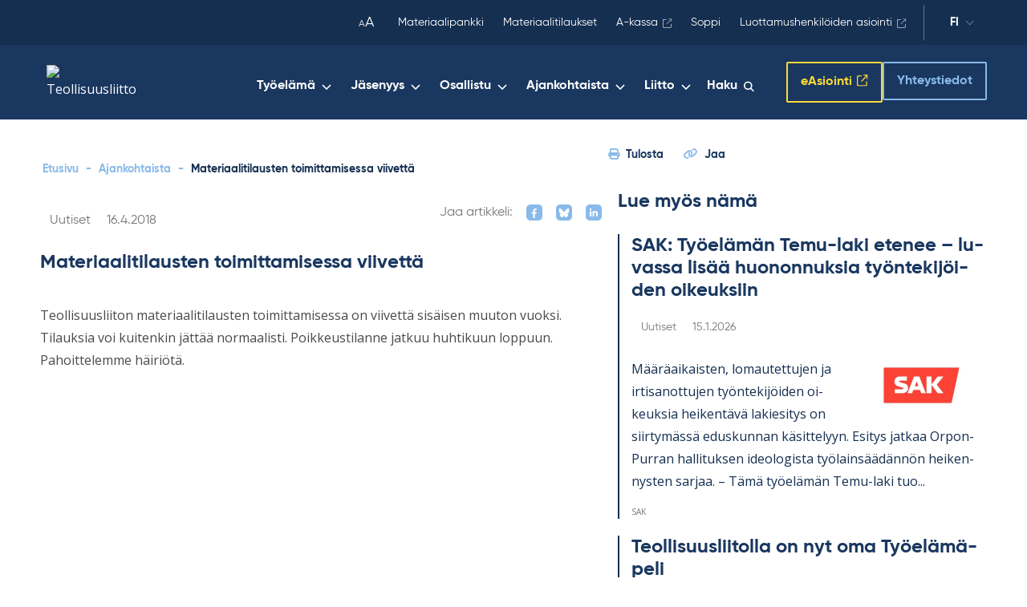

--- FILE ---
content_type: text/html; charset=UTF-8
request_url: https://www.teollisuusliitto.fi/2018/04/materiaalitilausten-toimittamisessa-viivetta/
body_size: 44445
content:
<!DOCTYPE html>
<html lang="fi" class="no-js">

<head>
    <meta charset="UTF-8"><script type="text/javascript">(window.NREUM||(NREUM={})).init={privacy:{cookies_enabled:true},ajax:{deny_list:["bam.eu01.nr-data.net"]},feature_flags:["soft_nav"],distributed_tracing:{enabled:true}};(window.NREUM||(NREUM={})).loader_config={agentID:"538684193",accountID:"4475580",trustKey:"4475580",xpid:"UAIAVFNbCBAEUVBQBwUDX1U=",licenseKey:"NRJS-66c44f90056e3b2fc4c",applicationID:"451204491",browserID:"538684193"};;/*! For license information please see nr-loader-spa-1.308.0.min.js.LICENSE.txt */
(()=>{var e,t,r={384:(e,t,r)=>{"use strict";r.d(t,{NT:()=>a,US:()=>u,Zm:()=>o,bQ:()=>d,dV:()=>c,pV:()=>l});var n=r(6154),i=r(1863),s=r(1910);const a={beacon:"bam.nr-data.net",errorBeacon:"bam.nr-data.net"};function o(){return n.gm.NREUM||(n.gm.NREUM={}),void 0===n.gm.newrelic&&(n.gm.newrelic=n.gm.NREUM),n.gm.NREUM}function c(){let e=o();return e.o||(e.o={ST:n.gm.setTimeout,SI:n.gm.setImmediate||n.gm.setInterval,CT:n.gm.clearTimeout,XHR:n.gm.XMLHttpRequest,REQ:n.gm.Request,EV:n.gm.Event,PR:n.gm.Promise,MO:n.gm.MutationObserver,FETCH:n.gm.fetch,WS:n.gm.WebSocket},(0,s.i)(...Object.values(e.o))),e}function d(e,t){let r=o();r.initializedAgents??={},t.initializedAt={ms:(0,i.t)(),date:new Date},r.initializedAgents[e]=t}function u(e,t){o()[e]=t}function l(){return function(){let e=o();const t=e.info||{};e.info={beacon:a.beacon,errorBeacon:a.errorBeacon,...t}}(),function(){let e=o();const t=e.init||{};e.init={...t}}(),c(),function(){let e=o();const t=e.loader_config||{};e.loader_config={...t}}(),o()}},782:(e,t,r)=>{"use strict";r.d(t,{T:()=>n});const n=r(860).K7.pageViewTiming},860:(e,t,r)=>{"use strict";r.d(t,{$J:()=>u,K7:()=>c,P3:()=>d,XX:()=>i,Yy:()=>o,df:()=>s,qY:()=>n,v4:()=>a});const n="events",i="jserrors",s="browser/blobs",a="rum",o="browser/logs",c={ajax:"ajax",genericEvents:"generic_events",jserrors:i,logging:"logging",metrics:"metrics",pageAction:"page_action",pageViewEvent:"page_view_event",pageViewTiming:"page_view_timing",sessionReplay:"session_replay",sessionTrace:"session_trace",softNav:"soft_navigations",spa:"spa"},d={[c.pageViewEvent]:1,[c.pageViewTiming]:2,[c.metrics]:3,[c.jserrors]:4,[c.spa]:5,[c.ajax]:6,[c.sessionTrace]:7,[c.softNav]:8,[c.sessionReplay]:9,[c.logging]:10,[c.genericEvents]:11},u={[c.pageViewEvent]:a,[c.pageViewTiming]:n,[c.ajax]:n,[c.spa]:n,[c.softNav]:n,[c.metrics]:i,[c.jserrors]:i,[c.sessionTrace]:s,[c.sessionReplay]:s,[c.logging]:o,[c.genericEvents]:"ins"}},944:(e,t,r)=>{"use strict";r.d(t,{R:()=>i});var n=r(3241);function i(e,t){"function"==typeof console.debug&&(console.debug("New Relic Warning: https://github.com/newrelic/newrelic-browser-agent/blob/main/docs/warning-codes.md#".concat(e),t),(0,n.W)({agentIdentifier:null,drained:null,type:"data",name:"warn",feature:"warn",data:{code:e,secondary:t}}))}},993:(e,t,r)=>{"use strict";r.d(t,{A$:()=>s,ET:()=>a,TZ:()=>o,p_:()=>i});var n=r(860);const i={ERROR:"ERROR",WARN:"WARN",INFO:"INFO",DEBUG:"DEBUG",TRACE:"TRACE"},s={OFF:0,ERROR:1,WARN:2,INFO:3,DEBUG:4,TRACE:5},a="log",o=n.K7.logging},1541:(e,t,r)=>{"use strict";r.d(t,{U:()=>i,f:()=>n});const n={MFE:"MFE",BA:"BA"};function i(e,t){if(2!==t?.harvestEndpointVersion)return{};const r=t.agentRef.runtime.appMetadata.agents[0].entityGuid;return e?{"source.id":e.id,"source.name":e.name,"source.type":e.type,"parent.id":e.parent?.id||r,"parent.type":e.parent?.type||n.BA}:{"entity.guid":r,appId:t.agentRef.info.applicationID}}},1687:(e,t,r)=>{"use strict";r.d(t,{Ak:()=>d,Ze:()=>h,x3:()=>u});var n=r(3241),i=r(7836),s=r(3606),a=r(860),o=r(2646);const c={};function d(e,t){const r={staged:!1,priority:a.P3[t]||0};l(e),c[e].get(t)||c[e].set(t,r)}function u(e,t){e&&c[e]&&(c[e].get(t)&&c[e].delete(t),p(e,t,!1),c[e].size&&f(e))}function l(e){if(!e)throw new Error("agentIdentifier required");c[e]||(c[e]=new Map)}function h(e="",t="feature",r=!1){if(l(e),!e||!c[e].get(t)||r)return p(e,t);c[e].get(t).staged=!0,f(e)}function f(e){const t=Array.from(c[e]);t.every(([e,t])=>t.staged)&&(t.sort((e,t)=>e[1].priority-t[1].priority),t.forEach(([t])=>{c[e].delete(t),p(e,t)}))}function p(e,t,r=!0){const a=e?i.ee.get(e):i.ee,c=s.i.handlers;if(!a.aborted&&a.backlog&&c){if((0,n.W)({agentIdentifier:e,type:"lifecycle",name:"drain",feature:t}),r){const e=a.backlog[t],r=c[t];if(r){for(let t=0;e&&t<e.length;++t)g(e[t],r);Object.entries(r).forEach(([e,t])=>{Object.values(t||{}).forEach(t=>{t[0]?.on&&t[0]?.context()instanceof o.y&&t[0].on(e,t[1])})})}}a.isolatedBacklog||delete c[t],a.backlog[t]=null,a.emit("drain-"+t,[])}}function g(e,t){var r=e[1];Object.values(t[r]||{}).forEach(t=>{var r=e[0];if(t[0]===r){var n=t[1],i=e[3],s=e[2];n.apply(i,s)}})}},1738:(e,t,r)=>{"use strict";r.d(t,{U:()=>f,Y:()=>h});var n=r(3241),i=r(9908),s=r(1863),a=r(944),o=r(5701),c=r(3969),d=r(8362),u=r(860),l=r(4261);function h(e,t,r,s){const h=s||r;!h||h[e]&&h[e]!==d.d.prototype[e]||(h[e]=function(){(0,i.p)(c.xV,["API/"+e+"/called"],void 0,u.K7.metrics,r.ee),(0,n.W)({agentIdentifier:r.agentIdentifier,drained:!!o.B?.[r.agentIdentifier],type:"data",name:"api",feature:l.Pl+e,data:{}});try{return t.apply(this,arguments)}catch(e){(0,a.R)(23,e)}})}function f(e,t,r,n,a){const o=e.info;null===r?delete o.jsAttributes[t]:o.jsAttributes[t]=r,(a||null===r)&&(0,i.p)(l.Pl+n,[(0,s.t)(),t,r],void 0,"session",e.ee)}},1741:(e,t,r)=>{"use strict";r.d(t,{W:()=>s});var n=r(944),i=r(4261);class s{#e(e,...t){if(this[e]!==s.prototype[e])return this[e](...t);(0,n.R)(35,e)}addPageAction(e,t){return this.#e(i.hG,e,t)}register(e){return this.#e(i.eY,e)}recordCustomEvent(e,t){return this.#e(i.fF,e,t)}setPageViewName(e,t){return this.#e(i.Fw,e,t)}setCustomAttribute(e,t,r){return this.#e(i.cD,e,t,r)}noticeError(e,t){return this.#e(i.o5,e,t)}setUserId(e,t=!1){return this.#e(i.Dl,e,t)}setApplicationVersion(e){return this.#e(i.nb,e)}setErrorHandler(e){return this.#e(i.bt,e)}addRelease(e,t){return this.#e(i.k6,e,t)}log(e,t){return this.#e(i.$9,e,t)}start(){return this.#e(i.d3)}finished(e){return this.#e(i.BL,e)}recordReplay(){return this.#e(i.CH)}pauseReplay(){return this.#e(i.Tb)}addToTrace(e){return this.#e(i.U2,e)}setCurrentRouteName(e){return this.#e(i.PA,e)}interaction(e){return this.#e(i.dT,e)}wrapLogger(e,t,r){return this.#e(i.Wb,e,t,r)}measure(e,t){return this.#e(i.V1,e,t)}consent(e){return this.#e(i.Pv,e)}}},1863:(e,t,r)=>{"use strict";function n(){return Math.floor(performance.now())}r.d(t,{t:()=>n})},1910:(e,t,r)=>{"use strict";r.d(t,{i:()=>s});var n=r(944);const i=new Map;function s(...e){return e.every(e=>{if(i.has(e))return i.get(e);const t="function"==typeof e?e.toString():"",r=t.includes("[native code]"),s=t.includes("nrWrapper");return r||s||(0,n.R)(64,e?.name||t),i.set(e,r),r})}},2555:(e,t,r)=>{"use strict";r.d(t,{D:()=>o,f:()=>a});var n=r(384),i=r(8122);const s={beacon:n.NT.beacon,errorBeacon:n.NT.errorBeacon,licenseKey:void 0,applicationID:void 0,sa:void 0,queueTime:void 0,applicationTime:void 0,ttGuid:void 0,user:void 0,account:void 0,product:void 0,extra:void 0,jsAttributes:{},userAttributes:void 0,atts:void 0,transactionName:void 0,tNamePlain:void 0};function a(e){try{return!!e.licenseKey&&!!e.errorBeacon&&!!e.applicationID}catch(e){return!1}}const o=e=>(0,i.a)(e,s)},2614:(e,t,r)=>{"use strict";r.d(t,{BB:()=>a,H3:()=>n,g:()=>d,iL:()=>c,tS:()=>o,uh:()=>i,wk:()=>s});const n="NRBA",i="SESSION",s=144e5,a=18e5,o={STARTED:"session-started",PAUSE:"session-pause",RESET:"session-reset",RESUME:"session-resume",UPDATE:"session-update"},c={SAME_TAB:"same-tab",CROSS_TAB:"cross-tab"},d={OFF:0,FULL:1,ERROR:2}},2646:(e,t,r)=>{"use strict";r.d(t,{y:()=>n});class n{constructor(e){this.contextId=e}}},2843:(e,t,r)=>{"use strict";r.d(t,{G:()=>s,u:()=>i});var n=r(3878);function i(e,t=!1,r,i){(0,n.DD)("visibilitychange",function(){if(t)return void("hidden"===document.visibilityState&&e());e(document.visibilityState)},r,i)}function s(e,t,r){(0,n.sp)("pagehide",e,t,r)}},3241:(e,t,r)=>{"use strict";r.d(t,{W:()=>s});var n=r(6154);const i="newrelic";function s(e={}){try{n.gm.dispatchEvent(new CustomEvent(i,{detail:e}))}catch(e){}}},3304:(e,t,r)=>{"use strict";r.d(t,{A:()=>s});var n=r(7836);const i=()=>{const e=new WeakSet;return(t,r)=>{if("object"==typeof r&&null!==r){if(e.has(r))return;e.add(r)}return r}};function s(e){try{return JSON.stringify(e,i())??""}catch(e){try{n.ee.emit("internal-error",[e])}catch(e){}return""}}},3333:(e,t,r)=>{"use strict";r.d(t,{$v:()=>u,TZ:()=>n,Xh:()=>c,Zp:()=>i,kd:()=>d,mq:()=>o,nf:()=>a,qN:()=>s});const n=r(860).K7.genericEvents,i=["auxclick","click","copy","keydown","paste","scrollend"],s=["focus","blur"],a=4,o=1e3,c=2e3,d=["PageAction","UserAction","BrowserPerformance"],u={RESOURCES:"experimental.resources",REGISTER:"register"}},3434:(e,t,r)=>{"use strict";r.d(t,{Jt:()=>s,YM:()=>d});var n=r(7836),i=r(5607);const s="nr@original:".concat(i.W),a=50;var o=Object.prototype.hasOwnProperty,c=!1;function d(e,t){return e||(e=n.ee),r.inPlace=function(e,t,n,i,s){n||(n="");const a="-"===n.charAt(0);for(let o=0;o<t.length;o++){const c=t[o],d=e[c];l(d)||(e[c]=r(d,a?c+n:n,i,c,s))}},r.flag=s,r;function r(t,r,n,c,d){return l(t)?t:(r||(r=""),nrWrapper[s]=t,function(e,t,r){if(Object.defineProperty&&Object.keys)try{return Object.keys(e).forEach(function(r){Object.defineProperty(t,r,{get:function(){return e[r]},set:function(t){return e[r]=t,t}})}),t}catch(e){u([e],r)}for(var n in e)o.call(e,n)&&(t[n]=e[n])}(t,nrWrapper,e),nrWrapper);function nrWrapper(){var s,o,l,h;let f;try{o=this,s=[...arguments],l="function"==typeof n?n(s,o):n||{}}catch(t){u([t,"",[s,o,c],l],e)}i(r+"start",[s,o,c],l,d);const p=performance.now();let g;try{return h=t.apply(o,s),g=performance.now(),h}catch(e){throw g=performance.now(),i(r+"err",[s,o,e],l,d),f=e,f}finally{const e=g-p,t={start:p,end:g,duration:e,isLongTask:e>=a,methodName:c,thrownError:f};t.isLongTask&&i("long-task",[t,o],l,d),i(r+"end",[s,o,h],l,d)}}}function i(r,n,i,s){if(!c||t){var a=c;c=!0;try{e.emit(r,n,i,t,s)}catch(t){u([t,r,n,i],e)}c=a}}}function u(e,t){t||(t=n.ee);try{t.emit("internal-error",e)}catch(e){}}function l(e){return!(e&&"function"==typeof e&&e.apply&&!e[s])}},3606:(e,t,r)=>{"use strict";r.d(t,{i:()=>s});var n=r(9908);s.on=a;var i=s.handlers={};function s(e,t,r,s){a(s||n.d,i,e,t,r)}function a(e,t,r,i,s){s||(s="feature"),e||(e=n.d);var a=t[s]=t[s]||{};(a[r]=a[r]||[]).push([e,i])}},3738:(e,t,r)=>{"use strict";r.d(t,{He:()=>i,Kp:()=>o,Lc:()=>d,Rz:()=>u,TZ:()=>n,bD:()=>s,d3:()=>a,jx:()=>l,sl:()=>h,uP:()=>c});const n=r(860).K7.sessionTrace,i="bstResource",s="resource",a="-start",o="-end",c="fn"+a,d="fn"+o,u="pushState",l=1e3,h=3e4},3785:(e,t,r)=>{"use strict";r.d(t,{R:()=>c,b:()=>d});var n=r(9908),i=r(1863),s=r(860),a=r(3969),o=r(993);function c(e,t,r={},c=o.p_.INFO,d=!0,u,l=(0,i.t)()){(0,n.p)(a.xV,["API/logging/".concat(c.toLowerCase(),"/called")],void 0,s.K7.metrics,e),(0,n.p)(o.ET,[l,t,r,c,d,u],void 0,s.K7.logging,e)}function d(e){return"string"==typeof e&&Object.values(o.p_).some(t=>t===e.toUpperCase().trim())}},3878:(e,t,r)=>{"use strict";function n(e,t){return{capture:e,passive:!1,signal:t}}function i(e,t,r=!1,i){window.addEventListener(e,t,n(r,i))}function s(e,t,r=!1,i){document.addEventListener(e,t,n(r,i))}r.d(t,{DD:()=>s,jT:()=>n,sp:()=>i})},3962:(e,t,r)=>{"use strict";r.d(t,{AM:()=>a,O2:()=>l,OV:()=>s,Qu:()=>h,TZ:()=>c,ih:()=>f,pP:()=>o,t1:()=>u,tC:()=>i,wD:()=>d});var n=r(860);const i=["click","keydown","submit"],s="popstate",a="api",o="initialPageLoad",c=n.K7.softNav,d=5e3,u=500,l={INITIAL_PAGE_LOAD:"",ROUTE_CHANGE:1,UNSPECIFIED:2},h={INTERACTION:1,AJAX:2,CUSTOM_END:3,CUSTOM_TRACER:4},f={IP:"in progress",PF:"pending finish",FIN:"finished",CAN:"cancelled"}},3969:(e,t,r)=>{"use strict";r.d(t,{TZ:()=>n,XG:()=>o,rs:()=>i,xV:()=>a,z_:()=>s});const n=r(860).K7.metrics,i="sm",s="cm",a="storeSupportabilityMetrics",o="storeEventMetrics"},4234:(e,t,r)=>{"use strict";r.d(t,{W:()=>s});var n=r(7836),i=r(1687);class s{constructor(e,t){this.agentIdentifier=e,this.ee=n.ee.get(e),this.featureName=t,this.blocked=!1}deregisterDrain(){(0,i.x3)(this.agentIdentifier,this.featureName)}}},4261:(e,t,r)=>{"use strict";r.d(t,{$9:()=>u,BL:()=>c,CH:()=>p,Dl:()=>R,Fw:()=>w,PA:()=>v,Pl:()=>n,Pv:()=>A,Tb:()=>h,U2:()=>a,V1:()=>E,Wb:()=>T,bt:()=>y,cD:()=>b,d3:()=>x,dT:()=>d,eY:()=>g,fF:()=>f,hG:()=>s,hw:()=>i,k6:()=>o,nb:()=>m,o5:()=>l});const n="api-",i=n+"ixn-",s="addPageAction",a="addToTrace",o="addRelease",c="finished",d="interaction",u="log",l="noticeError",h="pauseReplay",f="recordCustomEvent",p="recordReplay",g="register",m="setApplicationVersion",v="setCurrentRouteName",b="setCustomAttribute",y="setErrorHandler",w="setPageViewName",R="setUserId",x="start",T="wrapLogger",E="measure",A="consent"},5205:(e,t,r)=>{"use strict";r.d(t,{j:()=>S});var n=r(384),i=r(1741);var s=r(2555),a=r(3333);const o=e=>{if(!e||"string"!=typeof e)return!1;try{document.createDocumentFragment().querySelector(e)}catch{return!1}return!0};var c=r(2614),d=r(944),u=r(8122);const l="[data-nr-mask]",h=e=>(0,u.a)(e,(()=>{const e={feature_flags:[],experimental:{allow_registered_children:!1,resources:!1},mask_selector:"*",block_selector:"[data-nr-block]",mask_input_options:{color:!1,date:!1,"datetime-local":!1,email:!1,month:!1,number:!1,range:!1,search:!1,tel:!1,text:!1,time:!1,url:!1,week:!1,textarea:!1,select:!1,password:!0}};return{ajax:{deny_list:void 0,block_internal:!0,enabled:!0,autoStart:!0},api:{get allow_registered_children(){return e.feature_flags.includes(a.$v.REGISTER)||e.experimental.allow_registered_children},set allow_registered_children(t){e.experimental.allow_registered_children=t},duplicate_registered_data:!1},browser_consent_mode:{enabled:!1},distributed_tracing:{enabled:void 0,exclude_newrelic_header:void 0,cors_use_newrelic_header:void 0,cors_use_tracecontext_headers:void 0,allowed_origins:void 0},get feature_flags(){return e.feature_flags},set feature_flags(t){e.feature_flags=t},generic_events:{enabled:!0,autoStart:!0},harvest:{interval:30},jserrors:{enabled:!0,autoStart:!0},logging:{enabled:!0,autoStart:!0},metrics:{enabled:!0,autoStart:!0},obfuscate:void 0,page_action:{enabled:!0},page_view_event:{enabled:!0,autoStart:!0},page_view_timing:{enabled:!0,autoStart:!0},performance:{capture_marks:!1,capture_measures:!1,capture_detail:!0,resources:{get enabled(){return e.feature_flags.includes(a.$v.RESOURCES)||e.experimental.resources},set enabled(t){e.experimental.resources=t},asset_types:[],first_party_domains:[],ignore_newrelic:!0}},privacy:{cookies_enabled:!0},proxy:{assets:void 0,beacon:void 0},session:{expiresMs:c.wk,inactiveMs:c.BB},session_replay:{autoStart:!0,enabled:!1,preload:!1,sampling_rate:10,error_sampling_rate:100,collect_fonts:!1,inline_images:!1,fix_stylesheets:!0,mask_all_inputs:!0,get mask_text_selector(){return e.mask_selector},set mask_text_selector(t){o(t)?e.mask_selector="".concat(t,",").concat(l):""===t||null===t?e.mask_selector=l:(0,d.R)(5,t)},get block_class(){return"nr-block"},get ignore_class(){return"nr-ignore"},get mask_text_class(){return"nr-mask"},get block_selector(){return e.block_selector},set block_selector(t){o(t)?e.block_selector+=",".concat(t):""!==t&&(0,d.R)(6,t)},get mask_input_options(){return e.mask_input_options},set mask_input_options(t){t&&"object"==typeof t?e.mask_input_options={...t,password:!0}:(0,d.R)(7,t)}},session_trace:{enabled:!0,autoStart:!0},soft_navigations:{enabled:!0,autoStart:!0},spa:{enabled:!0,autoStart:!0},ssl:void 0,user_actions:{enabled:!0,elementAttributes:["id","className","tagName","type"]}}})());var f=r(6154),p=r(9324);let g=0;const m={buildEnv:p.F3,distMethod:p.Xs,version:p.xv,originTime:f.WN},v={consented:!1},b={appMetadata:{},get consented(){return this.session?.state?.consent||v.consented},set consented(e){v.consented=e},customTransaction:void 0,denyList:void 0,disabled:!1,harvester:void 0,isolatedBacklog:!1,isRecording:!1,loaderType:void 0,maxBytes:3e4,obfuscator:void 0,onerror:void 0,ptid:void 0,releaseIds:{},session:void 0,timeKeeper:void 0,registeredEntities:[],jsAttributesMetadata:{bytes:0},get harvestCount(){return++g}},y=e=>{const t=(0,u.a)(e,b),r=Object.keys(m).reduce((e,t)=>(e[t]={value:m[t],writable:!1,configurable:!0,enumerable:!0},e),{});return Object.defineProperties(t,r)};var w=r(5701);const R=e=>{const t=e.startsWith("http");e+="/",r.p=t?e:"https://"+e};var x=r(7836),T=r(3241);const E={accountID:void 0,trustKey:void 0,agentID:void 0,licenseKey:void 0,applicationID:void 0,xpid:void 0},A=e=>(0,u.a)(e,E),_=new Set;function S(e,t={},r,a){let{init:o,info:c,loader_config:d,runtime:u={},exposed:l=!0}=t;if(!c){const e=(0,n.pV)();o=e.init,c=e.info,d=e.loader_config}e.init=h(o||{}),e.loader_config=A(d||{}),c.jsAttributes??={},f.bv&&(c.jsAttributes.isWorker=!0),e.info=(0,s.D)(c);const p=e.init,g=[c.beacon,c.errorBeacon];_.has(e.agentIdentifier)||(p.proxy.assets&&(R(p.proxy.assets),g.push(p.proxy.assets)),p.proxy.beacon&&g.push(p.proxy.beacon),e.beacons=[...g],function(e){const t=(0,n.pV)();Object.getOwnPropertyNames(i.W.prototype).forEach(r=>{const n=i.W.prototype[r];if("function"!=typeof n||"constructor"===n)return;let s=t[r];e[r]&&!1!==e.exposed&&"micro-agent"!==e.runtime?.loaderType&&(t[r]=(...t)=>{const n=e[r](...t);return s?s(...t):n})})}(e),(0,n.US)("activatedFeatures",w.B)),u.denyList=[...p.ajax.deny_list||[],...p.ajax.block_internal?g:[]],u.ptid=e.agentIdentifier,u.loaderType=r,e.runtime=y(u),_.has(e.agentIdentifier)||(e.ee=x.ee.get(e.agentIdentifier),e.exposed=l,(0,T.W)({agentIdentifier:e.agentIdentifier,drained:!!w.B?.[e.agentIdentifier],type:"lifecycle",name:"initialize",feature:void 0,data:e.config})),_.add(e.agentIdentifier)}},5270:(e,t,r)=>{"use strict";r.d(t,{Aw:()=>a,SR:()=>s,rF:()=>o});var n=r(384),i=r(7767);function s(e){return!!(0,n.dV)().o.MO&&(0,i.V)(e)&&!0===e?.session_trace.enabled}function a(e){return!0===e?.session_replay.preload&&s(e)}function o(e,t){try{if("string"==typeof t?.type){if("password"===t.type.toLowerCase())return"*".repeat(e?.length||0);if(void 0!==t?.dataset?.nrUnmask||t?.classList?.contains("nr-unmask"))return e}}catch(e){}return"string"==typeof e?e.replace(/[\S]/g,"*"):"*".repeat(e?.length||0)}},5289:(e,t,r)=>{"use strict";r.d(t,{GG:()=>a,Qr:()=>c,sB:()=>o});var n=r(3878),i=r(6389);function s(){return"undefined"==typeof document||"complete"===document.readyState}function a(e,t){if(s())return e();const r=(0,i.J)(e),a=setInterval(()=>{s()&&(clearInterval(a),r())},500);(0,n.sp)("load",r,t)}function o(e){if(s())return e();(0,n.DD)("DOMContentLoaded",e)}function c(e){if(s())return e();(0,n.sp)("popstate",e)}},5607:(e,t,r)=>{"use strict";r.d(t,{W:()=>n});const n=(0,r(9566).bz)()},5701:(e,t,r)=>{"use strict";r.d(t,{B:()=>s,t:()=>a});var n=r(3241);const i=new Set,s={};function a(e,t){const r=t.agentIdentifier;s[r]??={},e&&"object"==typeof e&&(i.has(r)||(t.ee.emit("rumresp",[e]),s[r]=e,i.add(r),(0,n.W)({agentIdentifier:r,loaded:!0,drained:!0,type:"lifecycle",name:"load",feature:void 0,data:e})))}},6154:(e,t,r)=>{"use strict";r.d(t,{OF:()=>d,RI:()=>i,WN:()=>h,bv:()=>s,eN:()=>f,gm:()=>a,lR:()=>l,m:()=>c,mw:()=>o,sb:()=>u});var n=r(1863);const i="undefined"!=typeof window&&!!window.document,s="undefined"!=typeof WorkerGlobalScope&&("undefined"!=typeof self&&self instanceof WorkerGlobalScope&&self.navigator instanceof WorkerNavigator||"undefined"!=typeof globalThis&&globalThis instanceof WorkerGlobalScope&&globalThis.navigator instanceof WorkerNavigator),a=i?window:"undefined"!=typeof WorkerGlobalScope&&("undefined"!=typeof self&&self instanceof WorkerGlobalScope&&self||"undefined"!=typeof globalThis&&globalThis instanceof WorkerGlobalScope&&globalThis),o=Boolean("hidden"===a?.document?.visibilityState),c=""+a?.location,d=/iPad|iPhone|iPod/.test(a.navigator?.userAgent),u=d&&"undefined"==typeof SharedWorker,l=(()=>{const e=a.navigator?.userAgent?.match(/Firefox[/\s](\d+\.\d+)/);return Array.isArray(e)&&e.length>=2?+e[1]:0})(),h=Date.now()-(0,n.t)(),f=()=>"undefined"!=typeof PerformanceNavigationTiming&&a?.performance?.getEntriesByType("navigation")?.[0]?.responseStart},6344:(e,t,r)=>{"use strict";r.d(t,{BB:()=>u,Qb:()=>l,TZ:()=>i,Ug:()=>a,Vh:()=>s,_s:()=>o,bc:()=>d,yP:()=>c});var n=r(2614);const i=r(860).K7.sessionReplay,s="errorDuringReplay",a=.12,o={DomContentLoaded:0,Load:1,FullSnapshot:2,IncrementalSnapshot:3,Meta:4,Custom:5},c={[n.g.ERROR]:15e3,[n.g.FULL]:3e5,[n.g.OFF]:0},d={RESET:{message:"Session was reset",sm:"Reset"},IMPORT:{message:"Recorder failed to import",sm:"Import"},TOO_MANY:{message:"429: Too Many Requests",sm:"Too-Many"},TOO_BIG:{message:"Payload was too large",sm:"Too-Big"},CROSS_TAB:{message:"Session Entity was set to OFF on another tab",sm:"Cross-Tab"},ENTITLEMENTS:{message:"Session Replay is not allowed and will not be started",sm:"Entitlement"}},u=5e3,l={API:"api",RESUME:"resume",SWITCH_TO_FULL:"switchToFull",INITIALIZE:"initialize",PRELOAD:"preload"}},6389:(e,t,r)=>{"use strict";function n(e,t=500,r={}){const n=r?.leading||!1;let i;return(...r)=>{n&&void 0===i&&(e.apply(this,r),i=setTimeout(()=>{i=clearTimeout(i)},t)),n||(clearTimeout(i),i=setTimeout(()=>{e.apply(this,r)},t))}}function i(e){let t=!1;return(...r)=>{t||(t=!0,e.apply(this,r))}}r.d(t,{J:()=>i,s:()=>n})},6630:(e,t,r)=>{"use strict";r.d(t,{T:()=>n});const n=r(860).K7.pageViewEvent},6774:(e,t,r)=>{"use strict";r.d(t,{T:()=>n});const n=r(860).K7.jserrors},7295:(e,t,r)=>{"use strict";r.d(t,{Xv:()=>a,gX:()=>i,iW:()=>s});var n=[];function i(e){if(!e||s(e))return!1;if(0===n.length)return!0;if("*"===n[0].hostname)return!1;for(var t=0;t<n.length;t++){var r=n[t];if(r.hostname.test(e.hostname)&&r.pathname.test(e.pathname))return!1}return!0}function s(e){return void 0===e.hostname}function a(e){if(n=[],e&&e.length)for(var t=0;t<e.length;t++){let r=e[t];if(!r)continue;if("*"===r)return void(n=[{hostname:"*"}]);0===r.indexOf("http://")?r=r.substring(7):0===r.indexOf("https://")&&(r=r.substring(8));const i=r.indexOf("/");let s,a;i>0?(s=r.substring(0,i),a=r.substring(i)):(s=r,a="*");let[c]=s.split(":");n.push({hostname:o(c),pathname:o(a,!0)})}}function o(e,t=!1){const r=e.replace(/[.+?^${}()|[\]\\]/g,e=>"\\"+e).replace(/\*/g,".*?");return new RegExp((t?"^":"")+r+"$")}},7485:(e,t,r)=>{"use strict";r.d(t,{D:()=>i});var n=r(6154);function i(e){if(0===(e||"").indexOf("data:"))return{protocol:"data"};try{const t=new URL(e,location.href),r={port:t.port,hostname:t.hostname,pathname:t.pathname,search:t.search,protocol:t.protocol.slice(0,t.protocol.indexOf(":")),sameOrigin:t.protocol===n.gm?.location?.protocol&&t.host===n.gm?.location?.host};return r.port&&""!==r.port||("http:"===t.protocol&&(r.port="80"),"https:"===t.protocol&&(r.port="443")),r.pathname&&""!==r.pathname?r.pathname.startsWith("/")||(r.pathname="/".concat(r.pathname)):r.pathname="/",r}catch(e){return{}}}},7699:(e,t,r)=>{"use strict";r.d(t,{It:()=>s,KC:()=>o,No:()=>i,qh:()=>a});var n=r(860);const i=16e3,s=1e6,a="SESSION_ERROR",o={[n.K7.logging]:!0,[n.K7.genericEvents]:!1,[n.K7.jserrors]:!1,[n.K7.ajax]:!1}},7767:(e,t,r)=>{"use strict";r.d(t,{V:()=>i});var n=r(6154);const i=e=>n.RI&&!0===e?.privacy.cookies_enabled},7836:(e,t,r)=>{"use strict";r.d(t,{P:()=>o,ee:()=>c});var n=r(384),i=r(8990),s=r(2646),a=r(5607);const o="nr@context:".concat(a.W),c=function e(t,r){var n={},a={},u={},l=!1;try{l=16===r.length&&d.initializedAgents?.[r]?.runtime.isolatedBacklog}catch(e){}var h={on:p,addEventListener:p,removeEventListener:function(e,t){var r=n[e];if(!r)return;for(var i=0;i<r.length;i++)r[i]===t&&r.splice(i,1)},emit:function(e,r,n,i,s){!1!==s&&(s=!0);if(c.aborted&&!i)return;t&&s&&t.emit(e,r,n);var o=f(n);g(e).forEach(e=>{e.apply(o,r)});var d=v()[a[e]];d&&d.push([h,e,r,o]);return o},get:m,listeners:g,context:f,buffer:function(e,t){const r=v();if(t=t||"feature",h.aborted)return;Object.entries(e||{}).forEach(([e,n])=>{a[n]=t,t in r||(r[t]=[])})},abort:function(){h._aborted=!0,Object.keys(h.backlog).forEach(e=>{delete h.backlog[e]})},isBuffering:function(e){return!!v()[a[e]]},debugId:r,backlog:l?{}:t&&"object"==typeof t.backlog?t.backlog:{},isolatedBacklog:l};return Object.defineProperty(h,"aborted",{get:()=>{let e=h._aborted||!1;return e||(t&&(e=t.aborted),e)}}),h;function f(e){return e&&e instanceof s.y?e:e?(0,i.I)(e,o,()=>new s.y(o)):new s.y(o)}function p(e,t){n[e]=g(e).concat(t)}function g(e){return n[e]||[]}function m(t){return u[t]=u[t]||e(h,t)}function v(){return h.backlog}}(void 0,"globalEE"),d=(0,n.Zm)();d.ee||(d.ee=c)},8122:(e,t,r)=>{"use strict";r.d(t,{a:()=>i});var n=r(944);function i(e,t){try{if(!e||"object"!=typeof e)return(0,n.R)(3);if(!t||"object"!=typeof t)return(0,n.R)(4);const r=Object.create(Object.getPrototypeOf(t),Object.getOwnPropertyDescriptors(t)),s=0===Object.keys(r).length?e:r;for(let a in s)if(void 0!==e[a])try{if(null===e[a]){r[a]=null;continue}Array.isArray(e[a])&&Array.isArray(t[a])?r[a]=Array.from(new Set([...e[a],...t[a]])):"object"==typeof e[a]&&"object"==typeof t[a]?r[a]=i(e[a],t[a]):r[a]=e[a]}catch(e){r[a]||(0,n.R)(1,e)}return r}catch(e){(0,n.R)(2,e)}}},8139:(e,t,r)=>{"use strict";r.d(t,{u:()=>h});var n=r(7836),i=r(3434),s=r(8990),a=r(6154);const o={},c=a.gm.XMLHttpRequest,d="addEventListener",u="removeEventListener",l="nr@wrapped:".concat(n.P);function h(e){var t=function(e){return(e||n.ee).get("events")}(e);if(o[t.debugId]++)return t;o[t.debugId]=1;var r=(0,i.YM)(t,!0);function h(e){r.inPlace(e,[d,u],"-",p)}function p(e,t){return e[1]}return"getPrototypeOf"in Object&&(a.RI&&f(document,h),c&&f(c.prototype,h),f(a.gm,h)),t.on(d+"-start",function(e,t){var n=e[1];if(null!==n&&("function"==typeof n||"object"==typeof n)&&"newrelic"!==e[0]){var i=(0,s.I)(n,l,function(){var e={object:function(){if("function"!=typeof n.handleEvent)return;return n.handleEvent.apply(n,arguments)},function:n}[typeof n];return e?r(e,"fn-",null,e.name||"anonymous"):n});this.wrapped=e[1]=i}}),t.on(u+"-start",function(e){e[1]=this.wrapped||e[1]}),t}function f(e,t,...r){let n=e;for(;"object"==typeof n&&!Object.prototype.hasOwnProperty.call(n,d);)n=Object.getPrototypeOf(n);n&&t(n,...r)}},8362:(e,t,r)=>{"use strict";r.d(t,{d:()=>s});var n=r(9566),i=r(1741);class s extends i.W{agentIdentifier=(0,n.LA)(16)}},8374:(e,t,r)=>{r.nc=(()=>{try{return document?.currentScript?.nonce}catch(e){}return""})()},8990:(e,t,r)=>{"use strict";r.d(t,{I:()=>i});var n=Object.prototype.hasOwnProperty;function i(e,t,r){if(n.call(e,t))return e[t];var i=r();if(Object.defineProperty&&Object.keys)try{return Object.defineProperty(e,t,{value:i,writable:!0,enumerable:!1}),i}catch(e){}return e[t]=i,i}},9119:(e,t,r)=>{"use strict";r.d(t,{L:()=>s});var n=/([^?#]*)[^#]*(#[^?]*|$).*/,i=/([^?#]*)().*/;function s(e,t){return e?e.replace(t?n:i,"$1$2"):e}},9300:(e,t,r)=>{"use strict";r.d(t,{T:()=>n});const n=r(860).K7.ajax},9324:(e,t,r)=>{"use strict";r.d(t,{AJ:()=>a,F3:()=>i,Xs:()=>s,Yq:()=>o,xv:()=>n});const n="1.308.0",i="PROD",s="CDN",a="@newrelic/rrweb",o="1.0.1"},9566:(e,t,r)=>{"use strict";r.d(t,{LA:()=>o,ZF:()=>c,bz:()=>a,el:()=>d});var n=r(6154);const i="xxxxxxxx-xxxx-4xxx-yxxx-xxxxxxxxxxxx";function s(e,t){return e?15&e[t]:16*Math.random()|0}function a(){const e=n.gm?.crypto||n.gm?.msCrypto;let t,r=0;return e&&e.getRandomValues&&(t=e.getRandomValues(new Uint8Array(30))),i.split("").map(e=>"x"===e?s(t,r++).toString(16):"y"===e?(3&s()|8).toString(16):e).join("")}function o(e){const t=n.gm?.crypto||n.gm?.msCrypto;let r,i=0;t&&t.getRandomValues&&(r=t.getRandomValues(new Uint8Array(e)));const a=[];for(var o=0;o<e;o++)a.push(s(r,i++).toString(16));return a.join("")}function c(){return o(16)}function d(){return o(32)}},9908:(e,t,r)=>{"use strict";r.d(t,{d:()=>n,p:()=>i});var n=r(7836).ee.get("handle");function i(e,t,r,i,s){s?(s.buffer([e],i),s.emit(e,t,r)):(n.buffer([e],i),n.emit(e,t,r))}}},n={};function i(e){var t=n[e];if(void 0!==t)return t.exports;var s=n[e]={exports:{}};return r[e](s,s.exports,i),s.exports}i.m=r,i.d=(e,t)=>{for(var r in t)i.o(t,r)&&!i.o(e,r)&&Object.defineProperty(e,r,{enumerable:!0,get:t[r]})},i.f={},i.e=e=>Promise.all(Object.keys(i.f).reduce((t,r)=>(i.f[r](e,t),t),[])),i.u=e=>({212:"nr-spa-compressor",249:"nr-spa-recorder",478:"nr-spa"}[e]+"-1.308.0.min.js"),i.o=(e,t)=>Object.prototype.hasOwnProperty.call(e,t),e={},t="NRBA-1.308.0.PROD:",i.l=(r,n,s,a)=>{if(e[r])e[r].push(n);else{var o,c;if(void 0!==s)for(var d=document.getElementsByTagName("script"),u=0;u<d.length;u++){var l=d[u];if(l.getAttribute("src")==r||l.getAttribute("data-webpack")==t+s){o=l;break}}if(!o){c=!0;var h={478:"sha512-RSfSVnmHk59T/uIPbdSE0LPeqcEdF4/+XhfJdBuccH5rYMOEZDhFdtnh6X6nJk7hGpzHd9Ujhsy7lZEz/ORYCQ==",249:"sha512-ehJXhmntm85NSqW4MkhfQqmeKFulra3klDyY0OPDUE+sQ3GokHlPh1pmAzuNy//3j4ac6lzIbmXLvGQBMYmrkg==",212:"sha512-B9h4CR46ndKRgMBcK+j67uSR2RCnJfGefU+A7FrgR/k42ovXy5x/MAVFiSvFxuVeEk/pNLgvYGMp1cBSK/G6Fg=="};(o=document.createElement("script")).charset="utf-8",i.nc&&o.setAttribute("nonce",i.nc),o.setAttribute("data-webpack",t+s),o.src=r,0!==o.src.indexOf(window.location.origin+"/")&&(o.crossOrigin="anonymous"),h[a]&&(o.integrity=h[a])}e[r]=[n];var f=(t,n)=>{o.onerror=o.onload=null,clearTimeout(p);var i=e[r];if(delete e[r],o.parentNode&&o.parentNode.removeChild(o),i&&i.forEach(e=>e(n)),t)return t(n)},p=setTimeout(f.bind(null,void 0,{type:"timeout",target:o}),12e4);o.onerror=f.bind(null,o.onerror),o.onload=f.bind(null,o.onload),c&&document.head.appendChild(o)}},i.r=e=>{"undefined"!=typeof Symbol&&Symbol.toStringTag&&Object.defineProperty(e,Symbol.toStringTag,{value:"Module"}),Object.defineProperty(e,"__esModule",{value:!0})},i.p="https://js-agent.newrelic.com/",(()=>{var e={38:0,788:0};i.f.j=(t,r)=>{var n=i.o(e,t)?e[t]:void 0;if(0!==n)if(n)r.push(n[2]);else{var s=new Promise((r,i)=>n=e[t]=[r,i]);r.push(n[2]=s);var a=i.p+i.u(t),o=new Error;i.l(a,r=>{if(i.o(e,t)&&(0!==(n=e[t])&&(e[t]=void 0),n)){var s=r&&("load"===r.type?"missing":r.type),a=r&&r.target&&r.target.src;o.message="Loading chunk "+t+" failed: ("+s+": "+a+")",o.name="ChunkLoadError",o.type=s,o.request=a,n[1](o)}},"chunk-"+t,t)}};var t=(t,r)=>{var n,s,[a,o,c]=r,d=0;if(a.some(t=>0!==e[t])){for(n in o)i.o(o,n)&&(i.m[n]=o[n]);if(c)c(i)}for(t&&t(r);d<a.length;d++)s=a[d],i.o(e,s)&&e[s]&&e[s][0](),e[s]=0},r=self["webpackChunk:NRBA-1.308.0.PROD"]=self["webpackChunk:NRBA-1.308.0.PROD"]||[];r.forEach(t.bind(null,0)),r.push=t.bind(null,r.push.bind(r))})(),(()=>{"use strict";i(8374);var e=i(8362),t=i(860);const r=Object.values(t.K7);var n=i(5205);var s=i(9908),a=i(1863),o=i(4261),c=i(1738);var d=i(1687),u=i(4234),l=i(5289),h=i(6154),f=i(944),p=i(5270),g=i(7767),m=i(6389),v=i(7699);class b extends u.W{constructor(e,t){super(e.agentIdentifier,t),this.agentRef=e,this.abortHandler=void 0,this.featAggregate=void 0,this.loadedSuccessfully=void 0,this.onAggregateImported=new Promise(e=>{this.loadedSuccessfully=e}),this.deferred=Promise.resolve(),!1===e.init[this.featureName].autoStart?this.deferred=new Promise((t,r)=>{this.ee.on("manual-start-all",(0,m.J)(()=>{(0,d.Ak)(e.agentIdentifier,this.featureName),t()}))}):(0,d.Ak)(e.agentIdentifier,t)}importAggregator(e,t,r={}){if(this.featAggregate)return;const n=async()=>{let n;await this.deferred;try{if((0,g.V)(e.init)){const{setupAgentSession:t}=await i.e(478).then(i.bind(i,8766));n=t(e)}}catch(e){(0,f.R)(20,e),this.ee.emit("internal-error",[e]),(0,s.p)(v.qh,[e],void 0,this.featureName,this.ee)}try{if(!this.#t(this.featureName,n,e.init))return(0,d.Ze)(this.agentIdentifier,this.featureName),void this.loadedSuccessfully(!1);const{Aggregate:i}=await t();this.featAggregate=new i(e,r),e.runtime.harvester.initializedAggregates.push(this.featAggregate),this.loadedSuccessfully(!0)}catch(e){(0,f.R)(34,e),this.abortHandler?.(),(0,d.Ze)(this.agentIdentifier,this.featureName,!0),this.loadedSuccessfully(!1),this.ee&&this.ee.abort()}};h.RI?(0,l.GG)(()=>n(),!0):n()}#t(e,r,n){if(this.blocked)return!1;switch(e){case t.K7.sessionReplay:return(0,p.SR)(n)&&!!r;case t.K7.sessionTrace:return!!r;default:return!0}}}var y=i(6630),w=i(2614),R=i(3241);class x extends b{static featureName=y.T;constructor(e){var t;super(e,y.T),this.setupInspectionEvents(e.agentIdentifier),t=e,(0,c.Y)(o.Fw,function(e,r){"string"==typeof e&&("/"!==e.charAt(0)&&(e="/"+e),t.runtime.customTransaction=(r||"http://custom.transaction")+e,(0,s.p)(o.Pl+o.Fw,[(0,a.t)()],void 0,void 0,t.ee))},t),this.importAggregator(e,()=>i.e(478).then(i.bind(i,2467)))}setupInspectionEvents(e){const t=(t,r)=>{t&&(0,R.W)({agentIdentifier:e,timeStamp:t.timeStamp,loaded:"complete"===t.target.readyState,type:"window",name:r,data:t.target.location+""})};(0,l.sB)(e=>{t(e,"DOMContentLoaded")}),(0,l.GG)(e=>{t(e,"load")}),(0,l.Qr)(e=>{t(e,"navigate")}),this.ee.on(w.tS.UPDATE,(t,r)=>{(0,R.W)({agentIdentifier:e,type:"lifecycle",name:"session",data:r})})}}var T=i(384);class E extends e.d{constructor(e){var t;(super(),h.gm)?(this.features={},(0,T.bQ)(this.agentIdentifier,this),this.desiredFeatures=new Set(e.features||[]),this.desiredFeatures.add(x),(0,n.j)(this,e,e.loaderType||"agent"),t=this,(0,c.Y)(o.cD,function(e,r,n=!1){if("string"==typeof e){if(["string","number","boolean"].includes(typeof r)||null===r)return(0,c.U)(t,e,r,o.cD,n);(0,f.R)(40,typeof r)}else(0,f.R)(39,typeof e)},t),function(e){(0,c.Y)(o.Dl,function(t,r=!1){if("string"!=typeof t&&null!==t)return void(0,f.R)(41,typeof t);const n=e.info.jsAttributes["enduser.id"];r&&null!=n&&n!==t?(0,s.p)(o.Pl+"setUserIdAndResetSession",[t],void 0,"session",e.ee):(0,c.U)(e,"enduser.id",t,o.Dl,!0)},e)}(this),function(e){(0,c.Y)(o.nb,function(t){if("string"==typeof t||null===t)return(0,c.U)(e,"application.version",t,o.nb,!1);(0,f.R)(42,typeof t)},e)}(this),function(e){(0,c.Y)(o.d3,function(){e.ee.emit("manual-start-all")},e)}(this),function(e){(0,c.Y)(o.Pv,function(t=!0){if("boolean"==typeof t){if((0,s.p)(o.Pl+o.Pv,[t],void 0,"session",e.ee),e.runtime.consented=t,t){const t=e.features.page_view_event;t.onAggregateImported.then(e=>{const r=t.featAggregate;e&&!r.sentRum&&r.sendRum()})}}else(0,f.R)(65,typeof t)},e)}(this),this.run()):(0,f.R)(21)}get config(){return{info:this.info,init:this.init,loader_config:this.loader_config,runtime:this.runtime}}get api(){return this}run(){try{const e=function(e){const t={};return r.forEach(r=>{t[r]=!!e[r]?.enabled}),t}(this.init),n=[...this.desiredFeatures];n.sort((e,r)=>t.P3[e.featureName]-t.P3[r.featureName]),n.forEach(r=>{if(!e[r.featureName]&&r.featureName!==t.K7.pageViewEvent)return;if(r.featureName===t.K7.spa)return void(0,f.R)(67);const n=function(e){switch(e){case t.K7.ajax:return[t.K7.jserrors];case t.K7.sessionTrace:return[t.K7.ajax,t.K7.pageViewEvent];case t.K7.sessionReplay:return[t.K7.sessionTrace];case t.K7.pageViewTiming:return[t.K7.pageViewEvent];default:return[]}}(r.featureName).filter(e=>!(e in this.features));n.length>0&&(0,f.R)(36,{targetFeature:r.featureName,missingDependencies:n}),this.features[r.featureName]=new r(this)})}catch(e){(0,f.R)(22,e);for(const e in this.features)this.features[e].abortHandler?.();const t=(0,T.Zm)();delete t.initializedAgents[this.agentIdentifier]?.features,delete this.sharedAggregator;return t.ee.get(this.agentIdentifier).abort(),!1}}}var A=i(2843),_=i(782);class S extends b{static featureName=_.T;constructor(e){super(e,_.T),h.RI&&((0,A.u)(()=>(0,s.p)("docHidden",[(0,a.t)()],void 0,_.T,this.ee),!0),(0,A.G)(()=>(0,s.p)("winPagehide",[(0,a.t)()],void 0,_.T,this.ee)),this.importAggregator(e,()=>i.e(478).then(i.bind(i,9917))))}}var O=i(3969);class I extends b{static featureName=O.TZ;constructor(e){super(e,O.TZ),h.RI&&document.addEventListener("securitypolicyviolation",e=>{(0,s.p)(O.xV,["Generic/CSPViolation/Detected"],void 0,this.featureName,this.ee)}),this.importAggregator(e,()=>i.e(478).then(i.bind(i,6555)))}}var N=i(6774),P=i(3878),k=i(3304);class D{constructor(e,t,r,n,i){this.name="UncaughtError",this.message="string"==typeof e?e:(0,k.A)(e),this.sourceURL=t,this.line=r,this.column=n,this.__newrelic=i}}function C(e){return M(e)?e:new D(void 0!==e?.message?e.message:e,e?.filename||e?.sourceURL,e?.lineno||e?.line,e?.colno||e?.col,e?.__newrelic,e?.cause)}function j(e){const t="Unhandled Promise Rejection: ";if(!e?.reason)return;if(M(e.reason)){try{e.reason.message.startsWith(t)||(e.reason.message=t+e.reason.message)}catch(e){}return C(e.reason)}const r=C(e.reason);return(r.message||"").startsWith(t)||(r.message=t+r.message),r}function L(e){if(e.error instanceof SyntaxError&&!/:\d+$/.test(e.error.stack?.trim())){const t=new D(e.message,e.filename,e.lineno,e.colno,e.error.__newrelic,e.cause);return t.name=SyntaxError.name,t}return M(e.error)?e.error:C(e)}function M(e){return e instanceof Error&&!!e.stack}function H(e,r,n,i,o=(0,a.t)()){"string"==typeof e&&(e=new Error(e)),(0,s.p)("err",[e,o,!1,r,n.runtime.isRecording,void 0,i],void 0,t.K7.jserrors,n.ee),(0,s.p)("uaErr",[],void 0,t.K7.genericEvents,n.ee)}var B=i(1541),K=i(993),W=i(3785);function U(e,{customAttributes:t={},level:r=K.p_.INFO}={},n,i,s=(0,a.t)()){(0,W.R)(n.ee,e,t,r,!1,i,s)}function F(e,r,n,i,c=(0,a.t)()){(0,s.p)(o.Pl+o.hG,[c,e,r,i],void 0,t.K7.genericEvents,n.ee)}function V(e,r,n,i,c=(0,a.t)()){const{start:d,end:u,customAttributes:l}=r||{},h={customAttributes:l||{}};if("object"!=typeof h.customAttributes||"string"!=typeof e||0===e.length)return void(0,f.R)(57);const p=(e,t)=>null==e?t:"number"==typeof e?e:e instanceof PerformanceMark?e.startTime:Number.NaN;if(h.start=p(d,0),h.end=p(u,c),Number.isNaN(h.start)||Number.isNaN(h.end))(0,f.R)(57);else{if(h.duration=h.end-h.start,!(h.duration<0))return(0,s.p)(o.Pl+o.V1,[h,e,i],void 0,t.K7.genericEvents,n.ee),h;(0,f.R)(58)}}function G(e,r={},n,i,c=(0,a.t)()){(0,s.p)(o.Pl+o.fF,[c,e,r,i],void 0,t.K7.genericEvents,n.ee)}function z(e){(0,c.Y)(o.eY,function(t){return Y(e,t)},e)}function Y(e,r,n){(0,f.R)(54,"newrelic.register"),r||={},r.type=B.f.MFE,r.licenseKey||=e.info.licenseKey,r.blocked=!1,r.parent=n||{},Array.isArray(r.tags)||(r.tags=[]);const i={};r.tags.forEach(e=>{"name"!==e&&"id"!==e&&(i["source.".concat(e)]=!0)}),r.isolated??=!0;let o=()=>{};const c=e.runtime.registeredEntities;if(!r.isolated){const e=c.find(({metadata:{target:{id:e}}})=>e===r.id&&!r.isolated);if(e)return e}const d=e=>{r.blocked=!0,o=e};function u(e){return"string"==typeof e&&!!e.trim()&&e.trim().length<501||"number"==typeof e}e.init.api.allow_registered_children||d((0,m.J)(()=>(0,f.R)(55))),u(r.id)&&u(r.name)||d((0,m.J)(()=>(0,f.R)(48,r)));const l={addPageAction:(t,n={})=>g(F,[t,{...i,...n},e],r),deregister:()=>{d((0,m.J)(()=>(0,f.R)(68)))},log:(t,n={})=>g(U,[t,{...n,customAttributes:{...i,...n.customAttributes||{}}},e],r),measure:(t,n={})=>g(V,[t,{...n,customAttributes:{...i,...n.customAttributes||{}}},e],r),noticeError:(t,n={})=>g(H,[t,{...i,...n},e],r),register:(t={})=>g(Y,[e,t],l.metadata.target),recordCustomEvent:(t,n={})=>g(G,[t,{...i,...n},e],r),setApplicationVersion:e=>p("application.version",e),setCustomAttribute:(e,t)=>p(e,t),setUserId:e=>p("enduser.id",e),metadata:{customAttributes:i,target:r}},h=()=>(r.blocked&&o(),r.blocked);h()||c.push(l);const p=(e,t)=>{h()||(i[e]=t)},g=(r,n,i)=>{if(h())return;const o=(0,a.t)();(0,s.p)(O.xV,["API/register/".concat(r.name,"/called")],void 0,t.K7.metrics,e.ee);try{if(e.init.api.duplicate_registered_data&&"register"!==r.name){let e=n;if(n[1]instanceof Object){const t={"child.id":i.id,"child.type":i.type};e="customAttributes"in n[1]?[n[0],{...n[1],customAttributes:{...n[1].customAttributes,...t}},...n.slice(2)]:[n[0],{...n[1],...t},...n.slice(2)]}r(...e,void 0,o)}return r(...n,i,o)}catch(e){(0,f.R)(50,e)}};return l}class Z extends b{static featureName=N.T;constructor(e){var t;super(e,N.T),t=e,(0,c.Y)(o.o5,(e,r)=>H(e,r,t),t),function(e){(0,c.Y)(o.bt,function(t){e.runtime.onerror=t},e)}(e),function(e){let t=0;(0,c.Y)(o.k6,function(e,r){++t>10||(this.runtime.releaseIds[e.slice(-200)]=(""+r).slice(-200))},e)}(e),z(e);try{this.removeOnAbort=new AbortController}catch(e){}this.ee.on("internal-error",(t,r)=>{this.abortHandler&&(0,s.p)("ierr",[C(t),(0,a.t)(),!0,{},e.runtime.isRecording,r],void 0,this.featureName,this.ee)}),h.gm.addEventListener("unhandledrejection",t=>{this.abortHandler&&(0,s.p)("err",[j(t),(0,a.t)(),!1,{unhandledPromiseRejection:1},e.runtime.isRecording],void 0,this.featureName,this.ee)},(0,P.jT)(!1,this.removeOnAbort?.signal)),h.gm.addEventListener("error",t=>{this.abortHandler&&(0,s.p)("err",[L(t),(0,a.t)(),!1,{},e.runtime.isRecording],void 0,this.featureName,this.ee)},(0,P.jT)(!1,this.removeOnAbort?.signal)),this.abortHandler=this.#r,this.importAggregator(e,()=>i.e(478).then(i.bind(i,2176)))}#r(){this.removeOnAbort?.abort(),this.abortHandler=void 0}}var q=i(8990);let X=1;function J(e){const t=typeof e;return!e||"object"!==t&&"function"!==t?-1:e===h.gm?0:(0,q.I)(e,"nr@id",function(){return X++})}function Q(e){if("string"==typeof e&&e.length)return e.length;if("object"==typeof e){if("undefined"!=typeof ArrayBuffer&&e instanceof ArrayBuffer&&e.byteLength)return e.byteLength;if("undefined"!=typeof Blob&&e instanceof Blob&&e.size)return e.size;if(!("undefined"!=typeof FormData&&e instanceof FormData))try{return(0,k.A)(e).length}catch(e){return}}}var ee=i(8139),te=i(7836),re=i(3434);const ne={},ie=["open","send"];function se(e){var t=e||te.ee;const r=function(e){return(e||te.ee).get("xhr")}(t);if(void 0===h.gm.XMLHttpRequest)return r;if(ne[r.debugId]++)return r;ne[r.debugId]=1,(0,ee.u)(t);var n=(0,re.YM)(r),i=h.gm.XMLHttpRequest,s=h.gm.MutationObserver,a=h.gm.Promise,o=h.gm.setInterval,c="readystatechange",d=["onload","onerror","onabort","onloadstart","onloadend","onprogress","ontimeout"],u=[],l=h.gm.XMLHttpRequest=function(e){const t=new i(e),s=r.context(t);try{r.emit("new-xhr",[t],s),t.addEventListener(c,(a=s,function(){var e=this;e.readyState>3&&!a.resolved&&(a.resolved=!0,r.emit("xhr-resolved",[],e)),n.inPlace(e,d,"fn-",y)}),(0,P.jT)(!1))}catch(e){(0,f.R)(15,e);try{r.emit("internal-error",[e])}catch(e){}}var a;return t};function p(e,t){n.inPlace(t,["onreadystatechange"],"fn-",y)}if(function(e,t){for(var r in e)t[r]=e[r]}(i,l),l.prototype=i.prototype,n.inPlace(l.prototype,ie,"-xhr-",y),r.on("send-xhr-start",function(e,t){p(e,t),function(e){u.push(e),s&&(g?g.then(b):o?o(b):(m=-m,v.data=m))}(t)}),r.on("open-xhr-start",p),s){var g=a&&a.resolve();if(!o&&!a){var m=1,v=document.createTextNode(m);new s(b).observe(v,{characterData:!0})}}else t.on("fn-end",function(e){e[0]&&e[0].type===c||b()});function b(){for(var e=0;e<u.length;e++)p(0,u[e]);u.length&&(u=[])}function y(e,t){return t}return r}var ae="fetch-",oe=ae+"body-",ce=["arrayBuffer","blob","json","text","formData"],de=h.gm.Request,ue=h.gm.Response,le="prototype";const he={};function fe(e){const t=function(e){return(e||te.ee).get("fetch")}(e);if(!(de&&ue&&h.gm.fetch))return t;if(he[t.debugId]++)return t;function r(e,r,n){var i=e[r];"function"==typeof i&&(e[r]=function(){var e,r=[...arguments],s={};t.emit(n+"before-start",[r],s),s[te.P]&&s[te.P].dt&&(e=s[te.P].dt);var a=i.apply(this,r);return t.emit(n+"start",[r,e],a),a.then(function(e){return t.emit(n+"end",[null,e],a),e},function(e){throw t.emit(n+"end",[e],a),e})})}return he[t.debugId]=1,ce.forEach(e=>{r(de[le],e,oe),r(ue[le],e,oe)}),r(h.gm,"fetch",ae),t.on(ae+"end",function(e,r){var n=this;if(r){var i=r.headers.get("content-length");null!==i&&(n.rxSize=i),t.emit(ae+"done",[null,r],n)}else t.emit(ae+"done",[e],n)}),t}var pe=i(7485),ge=i(9566);class me{constructor(e){this.agentRef=e}generateTracePayload(e){const t=this.agentRef.loader_config;if(!this.shouldGenerateTrace(e)||!t)return null;var r=(t.accountID||"").toString()||null,n=(t.agentID||"").toString()||null,i=(t.trustKey||"").toString()||null;if(!r||!n)return null;var s=(0,ge.ZF)(),a=(0,ge.el)(),o=Date.now(),c={spanId:s,traceId:a,timestamp:o};return(e.sameOrigin||this.isAllowedOrigin(e)&&this.useTraceContextHeadersForCors())&&(c.traceContextParentHeader=this.generateTraceContextParentHeader(s,a),c.traceContextStateHeader=this.generateTraceContextStateHeader(s,o,r,n,i)),(e.sameOrigin&&!this.excludeNewrelicHeader()||!e.sameOrigin&&this.isAllowedOrigin(e)&&this.useNewrelicHeaderForCors())&&(c.newrelicHeader=this.generateTraceHeader(s,a,o,r,n,i)),c}generateTraceContextParentHeader(e,t){return"00-"+t+"-"+e+"-01"}generateTraceContextStateHeader(e,t,r,n,i){return i+"@nr=0-1-"+r+"-"+n+"-"+e+"----"+t}generateTraceHeader(e,t,r,n,i,s){if(!("function"==typeof h.gm?.btoa))return null;var a={v:[0,1],d:{ty:"Browser",ac:n,ap:i,id:e,tr:t,ti:r}};return s&&n!==s&&(a.d.tk=s),btoa((0,k.A)(a))}shouldGenerateTrace(e){return this.agentRef.init?.distributed_tracing?.enabled&&this.isAllowedOrigin(e)}isAllowedOrigin(e){var t=!1;const r=this.agentRef.init?.distributed_tracing;if(e.sameOrigin)t=!0;else if(r?.allowed_origins instanceof Array)for(var n=0;n<r.allowed_origins.length;n++){var i=(0,pe.D)(r.allowed_origins[n]);if(e.hostname===i.hostname&&e.protocol===i.protocol&&e.port===i.port){t=!0;break}}return t}excludeNewrelicHeader(){var e=this.agentRef.init?.distributed_tracing;return!!e&&!!e.exclude_newrelic_header}useNewrelicHeaderForCors(){var e=this.agentRef.init?.distributed_tracing;return!!e&&!1!==e.cors_use_newrelic_header}useTraceContextHeadersForCors(){var e=this.agentRef.init?.distributed_tracing;return!!e&&!!e.cors_use_tracecontext_headers}}var ve=i(9300),be=i(7295);function ye(e){return"string"==typeof e?e:e instanceof(0,T.dV)().o.REQ?e.url:h.gm?.URL&&e instanceof URL?e.href:void 0}var we=["load","error","abort","timeout"],Re=we.length,xe=(0,T.dV)().o.REQ,Te=(0,T.dV)().o.XHR;const Ee="X-NewRelic-App-Data";class Ae extends b{static featureName=ve.T;constructor(e){super(e,ve.T),this.dt=new me(e),this.handler=(e,t,r,n)=>(0,s.p)(e,t,r,n,this.ee);try{const e={xmlhttprequest:"xhr",fetch:"fetch",beacon:"beacon"};h.gm?.performance?.getEntriesByType("resource").forEach(r=>{if(r.initiatorType in e&&0!==r.responseStatus){const n={status:r.responseStatus},i={rxSize:r.transferSize,duration:Math.floor(r.duration),cbTime:0};_e(n,r.name),this.handler("xhr",[n,i,r.startTime,r.responseEnd,e[r.initiatorType]],void 0,t.K7.ajax)}})}catch(e){}fe(this.ee),se(this.ee),function(e,r,n,i){function o(e){var t=this;t.totalCbs=0,t.called=0,t.cbTime=0,t.end=T,t.ended=!1,t.xhrGuids={},t.lastSize=null,t.loadCaptureCalled=!1,t.params=this.params||{},t.metrics=this.metrics||{},t.latestLongtaskEnd=0,e.addEventListener("load",function(r){E(t,e)},(0,P.jT)(!1)),h.lR||e.addEventListener("progress",function(e){t.lastSize=e.loaded},(0,P.jT)(!1))}function c(e){this.params={method:e[0]},_e(this,e[1]),this.metrics={}}function d(t,r){e.loader_config.xpid&&this.sameOrigin&&r.setRequestHeader("X-NewRelic-ID",e.loader_config.xpid);var n=i.generateTracePayload(this.parsedOrigin);if(n){var s=!1;n.newrelicHeader&&(r.setRequestHeader("newrelic",n.newrelicHeader),s=!0),n.traceContextParentHeader&&(r.setRequestHeader("traceparent",n.traceContextParentHeader),n.traceContextStateHeader&&r.setRequestHeader("tracestate",n.traceContextStateHeader),s=!0),s&&(this.dt=n)}}function u(e,t){var n=this.metrics,i=e[0],s=this;if(n&&i){var o=Q(i);o&&(n.txSize=o)}this.startTime=(0,a.t)(),this.body=i,this.listener=function(e){try{"abort"!==e.type||s.loadCaptureCalled||(s.params.aborted=!0),("load"!==e.type||s.called===s.totalCbs&&(s.onloadCalled||"function"!=typeof t.onload)&&"function"==typeof s.end)&&s.end(t)}catch(e){try{r.emit("internal-error",[e])}catch(e){}}};for(var c=0;c<Re;c++)t.addEventListener(we[c],this.listener,(0,P.jT)(!1))}function l(e,t,r){this.cbTime+=e,t?this.onloadCalled=!0:this.called+=1,this.called!==this.totalCbs||!this.onloadCalled&&"function"==typeof r.onload||"function"!=typeof this.end||this.end(r)}function f(e,t){var r=""+J(e)+!!t;this.xhrGuids&&!this.xhrGuids[r]&&(this.xhrGuids[r]=!0,this.totalCbs+=1)}function p(e,t){var r=""+J(e)+!!t;this.xhrGuids&&this.xhrGuids[r]&&(delete this.xhrGuids[r],this.totalCbs-=1)}function g(){this.endTime=(0,a.t)()}function m(e,t){t instanceof Te&&"load"===e[0]&&r.emit("xhr-load-added",[e[1],e[2]],t)}function v(e,t){t instanceof Te&&"load"===e[0]&&r.emit("xhr-load-removed",[e[1],e[2]],t)}function b(e,t,r){t instanceof Te&&("onload"===r&&(this.onload=!0),("load"===(e[0]&&e[0].type)||this.onload)&&(this.xhrCbStart=(0,a.t)()))}function y(e,t){this.xhrCbStart&&r.emit("xhr-cb-time",[(0,a.t)()-this.xhrCbStart,this.onload,t],t)}function w(e){var t,r=e[1]||{};if("string"==typeof e[0]?0===(t=e[0]).length&&h.RI&&(t=""+h.gm.location.href):e[0]&&e[0].url?t=e[0].url:h.gm?.URL&&e[0]&&e[0]instanceof URL?t=e[0].href:"function"==typeof e[0].toString&&(t=e[0].toString()),"string"==typeof t&&0!==t.length){t&&(this.parsedOrigin=(0,pe.D)(t),this.sameOrigin=this.parsedOrigin.sameOrigin);var n=i.generateTracePayload(this.parsedOrigin);if(n&&(n.newrelicHeader||n.traceContextParentHeader))if(e[0]&&e[0].headers)o(e[0].headers,n)&&(this.dt=n);else{var s={};for(var a in r)s[a]=r[a];s.headers=new Headers(r.headers||{}),o(s.headers,n)&&(this.dt=n),e.length>1?e[1]=s:e.push(s)}}function o(e,t){var r=!1;return t.newrelicHeader&&(e.set("newrelic",t.newrelicHeader),r=!0),t.traceContextParentHeader&&(e.set("traceparent",t.traceContextParentHeader),t.traceContextStateHeader&&e.set("tracestate",t.traceContextStateHeader),r=!0),r}}function R(e,t){this.params={},this.metrics={},this.startTime=(0,a.t)(),this.dt=t,e.length>=1&&(this.target=e[0]),e.length>=2&&(this.opts=e[1]);var r=this.opts||{},n=this.target;_e(this,ye(n));var i=(""+(n&&n instanceof xe&&n.method||r.method||"GET")).toUpperCase();this.params.method=i,this.body=r.body,this.txSize=Q(r.body)||0}function x(e,r){if(this.endTime=(0,a.t)(),this.params||(this.params={}),(0,be.iW)(this.params))return;let i;this.params.status=r?r.status:0,"string"==typeof this.rxSize&&this.rxSize.length>0&&(i=+this.rxSize);const s={txSize:this.txSize,rxSize:i,duration:(0,a.t)()-this.startTime};n("xhr",[this.params,s,this.startTime,this.endTime,"fetch"],this,t.K7.ajax)}function T(e){const r=this.params,i=this.metrics;if(!this.ended){this.ended=!0;for(let t=0;t<Re;t++)e.removeEventListener(we[t],this.listener,!1);r.aborted||(0,be.iW)(r)||(i.duration=(0,a.t)()-this.startTime,this.loadCaptureCalled||4!==e.readyState?null==r.status&&(r.status=0):E(this,e),i.cbTime=this.cbTime,n("xhr",[r,i,this.startTime,this.endTime,"xhr"],this,t.K7.ajax))}}function E(e,n){e.params.status=n.status;var i=function(e,t){var r=e.responseType;return"json"===r&&null!==t?t:"arraybuffer"===r||"blob"===r||"json"===r?Q(e.response):"text"===r||""===r||void 0===r?Q(e.responseText):void 0}(n,e.lastSize);if(i&&(e.metrics.rxSize=i),e.sameOrigin&&n.getAllResponseHeaders().indexOf(Ee)>=0){var a=n.getResponseHeader(Ee);a&&((0,s.p)(O.rs,["Ajax/CrossApplicationTracing/Header/Seen"],void 0,t.K7.metrics,r),e.params.cat=a.split(", ").pop())}e.loadCaptureCalled=!0}r.on("new-xhr",o),r.on("open-xhr-start",c),r.on("open-xhr-end",d),r.on("send-xhr-start",u),r.on("xhr-cb-time",l),r.on("xhr-load-added",f),r.on("xhr-load-removed",p),r.on("xhr-resolved",g),r.on("addEventListener-end",m),r.on("removeEventListener-end",v),r.on("fn-end",y),r.on("fetch-before-start",w),r.on("fetch-start",R),r.on("fn-start",b),r.on("fetch-done",x)}(e,this.ee,this.handler,this.dt),this.importAggregator(e,()=>i.e(478).then(i.bind(i,3845)))}}function _e(e,t){var r=(0,pe.D)(t),n=e.params||e;n.hostname=r.hostname,n.port=r.port,n.protocol=r.protocol,n.host=r.hostname+":"+r.port,n.pathname=r.pathname,e.parsedOrigin=r,e.sameOrigin=r.sameOrigin}const Se={},Oe=["pushState","replaceState"];function Ie(e){const t=function(e){return(e||te.ee).get("history")}(e);return!h.RI||Se[t.debugId]++||(Se[t.debugId]=1,(0,re.YM)(t).inPlace(window.history,Oe,"-")),t}var Ne=i(3738);function Pe(e){(0,c.Y)(o.BL,function(r=Date.now()){const n=r-h.WN;n<0&&(0,f.R)(62,r),(0,s.p)(O.XG,[o.BL,{time:n}],void 0,t.K7.metrics,e.ee),e.addToTrace({name:o.BL,start:r,origin:"nr"}),(0,s.p)(o.Pl+o.hG,[n,o.BL],void 0,t.K7.genericEvents,e.ee)},e)}const{He:ke,bD:De,d3:Ce,Kp:je,TZ:Le,Lc:Me,uP:He,Rz:Be}=Ne;class Ke extends b{static featureName=Le;constructor(e){var r;super(e,Le),r=e,(0,c.Y)(o.U2,function(e){if(!(e&&"object"==typeof e&&e.name&&e.start))return;const n={n:e.name,s:e.start-h.WN,e:(e.end||e.start)-h.WN,o:e.origin||"",t:"api"};n.s<0||n.e<0||n.e<n.s?(0,f.R)(61,{start:n.s,end:n.e}):(0,s.p)("bstApi",[n],void 0,t.K7.sessionTrace,r.ee)},r),Pe(e);if(!(0,g.V)(e.init))return void this.deregisterDrain();const n=this.ee;let d;Ie(n),this.eventsEE=(0,ee.u)(n),this.eventsEE.on(He,function(e,t){this.bstStart=(0,a.t)()}),this.eventsEE.on(Me,function(e,r){(0,s.p)("bst",[e[0],r,this.bstStart,(0,a.t)()],void 0,t.K7.sessionTrace,n)}),n.on(Be+Ce,function(e){this.time=(0,a.t)(),this.startPath=location.pathname+location.hash}),n.on(Be+je,function(e){(0,s.p)("bstHist",[location.pathname+location.hash,this.startPath,this.time],void 0,t.K7.sessionTrace,n)});try{d=new PerformanceObserver(e=>{const r=e.getEntries();(0,s.p)(ke,[r],void 0,t.K7.sessionTrace,n)}),d.observe({type:De,buffered:!0})}catch(e){}this.importAggregator(e,()=>i.e(478).then(i.bind(i,6974)),{resourceObserver:d})}}var We=i(6344);class Ue extends b{static featureName=We.TZ;#n;recorder;constructor(e){var r;let n;super(e,We.TZ),r=e,(0,c.Y)(o.CH,function(){(0,s.p)(o.CH,[],void 0,t.K7.sessionReplay,r.ee)},r),function(e){(0,c.Y)(o.Tb,function(){(0,s.p)(o.Tb,[],void 0,t.K7.sessionReplay,e.ee)},e)}(e);try{n=JSON.parse(localStorage.getItem("".concat(w.H3,"_").concat(w.uh)))}catch(e){}(0,p.SR)(e.init)&&this.ee.on(o.CH,()=>this.#i()),this.#s(n)&&this.importRecorder().then(e=>{e.startRecording(We.Qb.PRELOAD,n?.sessionReplayMode)}),this.importAggregator(this.agentRef,()=>i.e(478).then(i.bind(i,6167)),this),this.ee.on("err",e=>{this.blocked||this.agentRef.runtime.isRecording&&(this.errorNoticed=!0,(0,s.p)(We.Vh,[e],void 0,this.featureName,this.ee))})}#s(e){return e&&(e.sessionReplayMode===w.g.FULL||e.sessionReplayMode===w.g.ERROR)||(0,p.Aw)(this.agentRef.init)}importRecorder(){return this.recorder?Promise.resolve(this.recorder):(this.#n??=Promise.all([i.e(478),i.e(249)]).then(i.bind(i,4866)).then(({Recorder:e})=>(this.recorder=new e(this),this.recorder)).catch(e=>{throw this.ee.emit("internal-error",[e]),this.blocked=!0,e}),this.#n)}#i(){this.blocked||(this.featAggregate?this.featAggregate.mode!==w.g.FULL&&this.featAggregate.initializeRecording(w.g.FULL,!0,We.Qb.API):this.importRecorder().then(()=>{this.recorder.startRecording(We.Qb.API,w.g.FULL)}))}}var Fe=i(3962);class Ve extends b{static featureName=Fe.TZ;constructor(e){if(super(e,Fe.TZ),function(e){const r=e.ee.get("tracer");function n(){}(0,c.Y)(o.dT,function(e){return(new n).get("object"==typeof e?e:{})},e);const i=n.prototype={createTracer:function(n,i){var o={},c=this,d="function"==typeof i;return(0,s.p)(O.xV,["API/createTracer/called"],void 0,t.K7.metrics,e.ee),function(){if(r.emit((d?"":"no-")+"fn-start",[(0,a.t)(),c,d],o),d)try{return i.apply(this,arguments)}catch(e){const t="string"==typeof e?new Error(e):e;throw r.emit("fn-err",[arguments,this,t],o),t}finally{r.emit("fn-end",[(0,a.t)()],o)}}}};["actionText","setName","setAttribute","save","ignore","onEnd","getContext","end","get"].forEach(r=>{c.Y.apply(this,[r,function(){return(0,s.p)(o.hw+r,[performance.now(),...arguments],this,t.K7.softNav,e.ee),this},e,i])}),(0,c.Y)(o.PA,function(){(0,s.p)(o.hw+"routeName",[performance.now(),...arguments],void 0,t.K7.softNav,e.ee)},e)}(e),!h.RI||!(0,T.dV)().o.MO)return;const r=Ie(this.ee);try{this.removeOnAbort=new AbortController}catch(e){}Fe.tC.forEach(e=>{(0,P.sp)(e,e=>{l(e)},!0,this.removeOnAbort?.signal)});const n=()=>(0,s.p)("newURL",[(0,a.t)(),""+window.location],void 0,this.featureName,this.ee);r.on("pushState-end",n),r.on("replaceState-end",n),(0,P.sp)(Fe.OV,e=>{l(e),(0,s.p)("newURL",[e.timeStamp,""+window.location],void 0,this.featureName,this.ee)},!0,this.removeOnAbort?.signal);let d=!1;const u=new((0,T.dV)().o.MO)((e,t)=>{d||(d=!0,requestAnimationFrame(()=>{(0,s.p)("newDom",[(0,a.t)()],void 0,this.featureName,this.ee),d=!1}))}),l=(0,m.s)(e=>{"loading"!==document.readyState&&((0,s.p)("newUIEvent",[e],void 0,this.featureName,this.ee),u.observe(document.body,{attributes:!0,childList:!0,subtree:!0,characterData:!0}))},100,{leading:!0});this.abortHandler=function(){this.removeOnAbort?.abort(),u.disconnect(),this.abortHandler=void 0},this.importAggregator(e,()=>i.e(478).then(i.bind(i,4393)),{domObserver:u})}}var Ge=i(3333),ze=i(9119);const Ye={},Ze=new Set;function qe(e){return"string"==typeof e?{type:"string",size:(new TextEncoder).encode(e).length}:e instanceof ArrayBuffer?{type:"ArrayBuffer",size:e.byteLength}:e instanceof Blob?{type:"Blob",size:e.size}:e instanceof DataView?{type:"DataView",size:e.byteLength}:ArrayBuffer.isView(e)?{type:"TypedArray",size:e.byteLength}:{type:"unknown",size:0}}class Xe{constructor(e,t){this.timestamp=(0,a.t)(),this.currentUrl=(0,ze.L)(window.location.href),this.socketId=(0,ge.LA)(8),this.requestedUrl=(0,ze.L)(e),this.requestedProtocols=Array.isArray(t)?t.join(","):t||"",this.openedAt=void 0,this.protocol=void 0,this.extensions=void 0,this.binaryType=void 0,this.messageOrigin=void 0,this.messageCount=0,this.messageBytes=0,this.messageBytesMin=0,this.messageBytesMax=0,this.messageTypes=void 0,this.sendCount=0,this.sendBytes=0,this.sendBytesMin=0,this.sendBytesMax=0,this.sendTypes=void 0,this.closedAt=void 0,this.closeCode=void 0,this.closeReason="unknown",this.closeWasClean=void 0,this.connectedDuration=0,this.hasErrors=void 0}}class $e extends b{static featureName=Ge.TZ;constructor(e){super(e,Ge.TZ);const r=e.init.feature_flags.includes("websockets"),n=[e.init.page_action.enabled,e.init.performance.capture_marks,e.init.performance.capture_measures,e.init.performance.resources.enabled,e.init.user_actions.enabled,r];var d;let u,l;if(d=e,(0,c.Y)(o.hG,(e,t)=>F(e,t,d),d),function(e){(0,c.Y)(o.fF,(t,r)=>G(t,r,e),e)}(e),Pe(e),z(e),function(e){(0,c.Y)(o.V1,(t,r)=>V(t,r,e),e)}(e),r&&(l=function(e){if(!(0,T.dV)().o.WS)return e;const t=e.get("websockets");if(Ye[t.debugId]++)return t;Ye[t.debugId]=1,(0,A.G)(()=>{const e=(0,a.t)();Ze.forEach(r=>{r.nrData.closedAt=e,r.nrData.closeCode=1001,r.nrData.closeReason="Page navigating away",r.nrData.closeWasClean=!1,r.nrData.openedAt&&(r.nrData.connectedDuration=e-r.nrData.openedAt),t.emit("ws",[r.nrData],r)})});class r extends WebSocket{static name="WebSocket";static toString(){return"function WebSocket() { [native code] }"}toString(){return"[object WebSocket]"}get[Symbol.toStringTag](){return r.name}#a(e){(e.__newrelic??={}).socketId=this.nrData.socketId,this.nrData.hasErrors??=!0}constructor(...e){super(...e),this.nrData=new Xe(e[0],e[1]),this.addEventListener("open",()=>{this.nrData.openedAt=(0,a.t)(),["protocol","extensions","binaryType"].forEach(e=>{this.nrData[e]=this[e]}),Ze.add(this)}),this.addEventListener("message",e=>{const{type:t,size:r}=qe(e.data);this.nrData.messageOrigin??=(0,ze.L)(e.origin),this.nrData.messageCount++,this.nrData.messageBytes+=r,this.nrData.messageBytesMin=Math.min(this.nrData.messageBytesMin||1/0,r),this.nrData.messageBytesMax=Math.max(this.nrData.messageBytesMax,r),(this.nrData.messageTypes??"").includes(t)||(this.nrData.messageTypes=this.nrData.messageTypes?"".concat(this.nrData.messageTypes,",").concat(t):t)}),this.addEventListener("close",e=>{this.nrData.closedAt=(0,a.t)(),this.nrData.closeCode=e.code,e.reason&&(this.nrData.closeReason=e.reason),this.nrData.closeWasClean=e.wasClean,this.nrData.connectedDuration=this.nrData.closedAt-this.nrData.openedAt,Ze.delete(this),t.emit("ws",[this.nrData],this)})}addEventListener(e,t,...r){const n=this,i="function"==typeof t?function(...e){try{return t.apply(this,e)}catch(e){throw n.#a(e),e}}:t?.handleEvent?{handleEvent:function(...e){try{return t.handleEvent.apply(t,e)}catch(e){throw n.#a(e),e}}}:t;return super.addEventListener(e,i,...r)}send(e){if(this.readyState===WebSocket.OPEN){const{type:t,size:r}=qe(e);this.nrData.sendCount++,this.nrData.sendBytes+=r,this.nrData.sendBytesMin=Math.min(this.nrData.sendBytesMin||1/0,r),this.nrData.sendBytesMax=Math.max(this.nrData.sendBytesMax,r),(this.nrData.sendTypes??"").includes(t)||(this.nrData.sendTypes=this.nrData.sendTypes?"".concat(this.nrData.sendTypes,",").concat(t):t)}try{return super.send(e)}catch(e){throw this.#a(e),e}}close(...e){try{super.close(...e)}catch(e){throw this.#a(e),e}}}return h.gm.WebSocket=r,t}(this.ee)),h.RI){if(fe(this.ee),se(this.ee),u=Ie(this.ee),e.init.user_actions.enabled){function f(t){const r=(0,pe.D)(t);return e.beacons.includes(r.hostname+":"+r.port)}function p(){u.emit("navChange")}Ge.Zp.forEach(e=>(0,P.sp)(e,e=>(0,s.p)("ua",[e],void 0,this.featureName,this.ee),!0)),Ge.qN.forEach(e=>{const t=(0,m.s)(e=>{(0,s.p)("ua",[e],void 0,this.featureName,this.ee)},500,{leading:!0});(0,P.sp)(e,t)}),h.gm.addEventListener("error",()=>{(0,s.p)("uaErr",[],void 0,t.K7.genericEvents,this.ee)},(0,P.jT)(!1,this.removeOnAbort?.signal)),this.ee.on("open-xhr-start",(e,r)=>{f(e[1])||r.addEventListener("readystatechange",()=>{2===r.readyState&&(0,s.p)("uaXhr",[],void 0,t.K7.genericEvents,this.ee)})}),this.ee.on("fetch-start",e=>{e.length>=1&&!f(ye(e[0]))&&(0,s.p)("uaXhr",[],void 0,t.K7.genericEvents,this.ee)}),u.on("pushState-end",p),u.on("replaceState-end",p),window.addEventListener("hashchange",p,(0,P.jT)(!0,this.removeOnAbort?.signal)),window.addEventListener("popstate",p,(0,P.jT)(!0,this.removeOnAbort?.signal))}if(e.init.performance.resources.enabled&&h.gm.PerformanceObserver?.supportedEntryTypes.includes("resource")){new PerformanceObserver(e=>{e.getEntries().forEach(e=>{(0,s.p)("browserPerformance.resource",[e],void 0,this.featureName,this.ee)})}).observe({type:"resource",buffered:!0})}}r&&l.on("ws",e=>{(0,s.p)("ws-complete",[e],void 0,this.featureName,this.ee)});try{this.removeOnAbort=new AbortController}catch(g){}this.abortHandler=()=>{this.removeOnAbort?.abort(),this.abortHandler=void 0},n.some(e=>e)?this.importAggregator(e,()=>i.e(478).then(i.bind(i,8019))):this.deregisterDrain()}}var Je=i(2646);const Qe=new Map;function et(e,t,r,n,i=!0){if("object"!=typeof t||!t||"string"!=typeof r||!r||"function"!=typeof t[r])return(0,f.R)(29);const s=function(e){return(e||te.ee).get("logger")}(e),a=(0,re.YM)(s),o=new Je.y(te.P);o.level=n.level,o.customAttributes=n.customAttributes,o.autoCaptured=i;const c=t[r]?.[re.Jt]||t[r];return Qe.set(c,o),a.inPlace(t,[r],"wrap-logger-",()=>Qe.get(c)),s}var tt=i(1910);class rt extends b{static featureName=K.TZ;constructor(e){var t;super(e,K.TZ),t=e,(0,c.Y)(o.$9,(e,r)=>U(e,r,t),t),function(e){(0,c.Y)(o.Wb,(t,r,{customAttributes:n={},level:i=K.p_.INFO}={})=>{et(e.ee,t,r,{customAttributes:n,level:i},!1)},e)}(e),z(e);const r=this.ee;["log","error","warn","info","debug","trace"].forEach(e=>{(0,tt.i)(h.gm.console[e]),et(r,h.gm.console,e,{level:"log"===e?"info":e})}),this.ee.on("wrap-logger-end",function([e]){const{level:t,customAttributes:n,autoCaptured:i}=this;(0,W.R)(r,e,n,t,i)}),this.importAggregator(e,()=>i.e(478).then(i.bind(i,5288)))}}new E({features:[Ae,x,S,Ke,Ue,I,Z,$e,rt,Ve],loaderType:"spa"})})()})();</script>
    <meta name="viewport" content="width=device-width, initial-scale=1">
    <link rel="profile" href="https://gmpg.org/xfn/11">

    
        
    <!-- Preconnect to CookieInformation domain -->
    <link rel="preconnect" href="https://policy.app.cookieinformation.com" crossorigin>

    <script>
    // Initialize dataLayer if it doesn't exist
    window.dataLayer = window.dataLayer || [];

    // Define gtag function
    function gtag() {
        dataLayer.push(arguments);
    }

    // Set default consent to 'denied' as a placeholder
    // Determine actual values based on customer's own requirements
    gtag('consent', 'default', {
        'ad_storage': 'denied',
        'ad_user_data': 'denied',
        'ad_personalization': 'denied',
        'analytics_storage': 'denied',
        'wait_for_update': 500
    });

    // Set ads data redaction to true
    gtag('set', 'ads_data_redaction', true);

    // Lazy load CookieInformation banner after page load
    function loadCookieBanner() {
        const script = document.createElement('script');
        script.id = 'CookieConsent';
        script.src = 'https://policy.app.cookieinformation.com/uc.js';
        script.setAttribute('data-culture', 'fi');
        script.setAttribute('data-gcm-enabled', '2.0');
        script.setAttribute('data-gcm-version', '2.0');
        script.async = true;
        document.head.appendChild(script);
    }

    // Load cookie banner after initial page load
    if (document.readyState === 'loading') {
        document.addEventListener('DOMContentLoaded', function() {
            setTimeout(loadCookieBanner, 100);
        });
    } else {
        setTimeout(loadCookieBanner, 100);
    }
    </script>
    
    <meta name='robots' content='index, follow, max-image-preview:large, max-snippet:-1, max-video-preview:-1' />

	<!-- This site is optimized with the Yoast SEO Premium plugin v26.0 (Yoast SEO v26.7) - https://yoast.com/wordpress/plugins/seo/ -->
	<title>Materiaalitilausten toimittamisessa viivettä - Teollisuusliitto</title>
	<meta name="description" content="Teollisuusliiton materiaalitilausten toimittamisessa on viivettä sisäisen muuton vuoksi. Tilauksia voi kuitenkin jättää normaalisti. Poikkeustilanne" />
	<link rel="canonical" href="https://www.teollisuusliitto.fi/2018/04/materiaalitilausten-toimittamisessa-viivetta/" />
	<meta property="og:locale" content="fi_FI" />
	<meta property="og:type" content="article" />
	<meta property="og:title" content="Materiaalitilausten toimittamisessa viivettä" />
	<meta property="og:description" content="Teollisuusliiton materiaalitilausten toimittamisessa on viivettä sisäisen muuton vuoksi. Tilauksia voi kuitenkin jättää normaalisti. Poikkeustilanne" />
	<meta property="og:url" content="https://www.teollisuusliitto.fi/2018/04/materiaalitilausten-toimittamisessa-viivetta/" />
	<meta property="og:site_name" content="Teollisuusliitto" />
	<meta property="article:publisher" content="https://www.facebook.com/Teollisuusliitto/" />
	<meta property="article:published_time" content="2018-04-16T08:42:54+00:00" />
	<meta property="og:image" content="https://www.teollisuusliitto.fi/wp-content/uploads/2017/10/teollisuusliitto_fb.png" />
	<meta property="og:image:width" content="1200" />
	<meta property="og:image:height" content="630" />
	<meta property="og:image:type" content="image/png" />
	<meta name="author" content="Jonne Kivinen" />
	<meta name="twitter:card" content="summary_large_image" />
	<meta name="twitter:label1" content="Kirjoittanut" />
	<meta name="twitter:data1" content="Jonne Kivinen" />
	<script type="application/ld+json" class="yoast-schema-graph">{"@context":"https://schema.org","@graph":[{"@type":"Article","@id":"https://www.teollisuusliitto.fi/2018/04/materiaalitilausten-toimittamisessa-viivetta/#article","isPartOf":{"@id":"https://www.teollisuusliitto.fi/2018/04/materiaalitilausten-toimittamisessa-viivetta/"},"author":{"name":"Jonne Kivinen","@id":"https://www.teollisuusliitto.fi/#/schema/person/d6de36f75344dc2392b2ccb83552cad1"},"headline":"Materiaalitilausten toimittamisessa viivettä","datePublished":"2018-04-16T08:42:54+00:00","mainEntityOfPage":{"@id":"https://www.teollisuusliitto.fi/2018/04/materiaalitilausten-toimittamisessa-viivetta/"},"wordCount":26,"publisher":{"@id":"https://www.teollisuusliitto.fi/#organization"},"articleSection":["Uutiset"],"inLanguage":"fi"},{"@type":"WebPage","@id":"https://www.teollisuusliitto.fi/2018/04/materiaalitilausten-toimittamisessa-viivetta/","url":"https://www.teollisuusliitto.fi/2018/04/materiaalitilausten-toimittamisessa-viivetta/","name":"Materiaalitilausten toimittamisessa viivettä - Teollisuusliitto","isPartOf":{"@id":"https://www.teollisuusliitto.fi/#website"},"datePublished":"2018-04-16T08:42:54+00:00","description":"Teollisuusliiton materiaalitilausten toimittamisessa on viivettä sisäisen muuton vuoksi. Tilauksia voi kuitenkin jättää normaalisti. Poikkeustilanne","breadcrumb":{"@id":"https://www.teollisuusliitto.fi/2018/04/materiaalitilausten-toimittamisessa-viivetta/#breadcrumb"},"inLanguage":"fi","potentialAction":[{"@type":"ReadAction","target":["https://www.teollisuusliitto.fi/2018/04/materiaalitilausten-toimittamisessa-viivetta/"]}]},{"@type":"BreadcrumbList","@id":"https://www.teollisuusliitto.fi/2018/04/materiaalitilausten-toimittamisessa-viivetta/#breadcrumb","itemListElement":[{"@type":"ListItem","position":1,"name":"Etusivu","item":"https://www.teollisuusliitto.fi/"},{"@type":"ListItem","position":2,"name":"Ajankohtaista","item":"https://www.teollisuusliitto.fi/ajankohtaista/"},{"@type":"ListItem","position":3,"name":"Materiaalitilausten toimittamisessa viivettä"}]},{"@type":"WebSite","@id":"https://www.teollisuusliitto.fi/#website","url":"https://www.teollisuusliitto.fi/","name":"Teollisuusliitto","description":"","publisher":{"@id":"https://www.teollisuusliitto.fi/#organization"},"potentialAction":[{"@type":"SearchAction","target":{"@type":"EntryPoint","urlTemplate":"https://www.teollisuusliitto.fi/?s={search_term_string}"},"query-input":{"@type":"PropertyValueSpecification","valueRequired":true,"valueName":"search_term_string"}}],"inLanguage":"fi"},{"@type":"Organization","@id":"https://www.teollisuusliitto.fi/#organization","name":"Teollisuusliitto","url":"https://www.teollisuusliitto.fi/","logo":{"@type":"ImageObject","inLanguage":"fi","@id":"https://www.teollisuusliitto.fi/#/schema/logo/image/","url":"https://www.teollisuusliitto.fi/wp-content/uploads/2019/10/tl_nimilogo_sinien_rgb_suomi.png","contentUrl":"https://www.teollisuusliitto.fi/wp-content/uploads/2019/10/tl_nimilogo_sinien_rgb_suomi.png","width":3508,"height":1358,"caption":"Teollisuusliitto"},"image":{"@id":"https://www.teollisuusliitto.fi/#/schema/logo/image/"},"sameAs":["https://www.facebook.com/Teollisuusliitto/","https://www.instagram.com/teollisuusliitto","https://www.youtube.com/c/Teollisuusliitto-kanava","https://bsky.app/profile/teollisuusliittory.bsky.social"]},{"@type":"Person","@id":"https://www.teollisuusliitto.fi/#/schema/person/d6de36f75344dc2392b2ccb83552cad1","name":"Jonne Kivinen","image":{"@type":"ImageObject","inLanguage":"fi","@id":"https://www.teollisuusliitto.fi/#/schema/person/image/","url":"https://secure.gravatar.com/avatar/136c9e9764c1f2f558eda47342f8bc103f8d8595f68eaa6d11dbf20975a9cfb7?s=96&d=mm&r=g","contentUrl":"https://secure.gravatar.com/avatar/136c9e9764c1f2f558eda47342f8bc103f8d8595f68eaa6d11dbf20975a9cfb7?s=96&d=mm&r=g","caption":"Jonne Kivinen"}}]}</script>
	<!-- / Yoast SEO Premium plugin. -->


<link rel='dns-prefetch' href='//www.google.com' />
<link rel="alternate" type="application/rss+xml" title="Teollisuusliitto &raquo; syöte" href="https://www.teollisuusliitto.fi/feed/" />
<script type="text/javascript" id="wpp-js" src="https://www.teollisuusliitto.fi/wp-content/plugins/wordpress-popular-posts/assets/js/wpp.min.js?ver=7.3.6" data-sampling="1" data-sampling-rate="50" data-api-url="https://www.teollisuusliitto.fi/wp-json/wordpress-popular-posts" data-post-id="11386" data-token="c26e2c78d9" data-lang="0" data-debug="0"></script>
<link rel="alternate" title="oEmbed (JSON)" type="application/json+oembed" href="https://www.teollisuusliitto.fi/wp-json/oembed/1.0/embed?url=https%3A%2F%2Fwww.teollisuusliitto.fi%2F2018%2F04%2Fmateriaalitilausten-toimittamisessa-viivetta%2F" />
<link rel="alternate" title="oEmbed (XML)" type="text/xml+oembed" href="https://www.teollisuusliitto.fi/wp-json/oembed/1.0/embed?url=https%3A%2F%2Fwww.teollisuusliitto.fi%2F2018%2F04%2Fmateriaalitilausten-toimittamisessa-viivetta%2F&#038;format=xml" />
<style id='wp-img-auto-sizes-contain-inline-css' type='text/css'>
img:is([sizes=auto i],[sizes^="auto," i]){contain-intrinsic-size:3000px 1500px}
/*# sourceURL=wp-img-auto-sizes-contain-inline-css */
</style>
<style id='wp-emoji-styles-inline-css' type='text/css'>

	img.wp-smiley, img.emoji {
		display: inline !important;
		border: none !important;
		box-shadow: none !important;
		height: 1em !important;
		width: 1em !important;
		margin: 0 0.07em !important;
		vertical-align: -0.1em !important;
		background: none !important;
		padding: 0 !important;
	}
/*# sourceURL=wp-emoji-styles-inline-css */
</style>
<link rel='stylesheet' id='wp-block-library-css' href='https://www.teollisuusliitto.fi/wp-includes/css/dist/block-library/style.min.css?ver=6.9' type='text/css' media='all' />
<style id='global-styles-inline-css' type='text/css'>
:root{--wp--preset--aspect-ratio--square: 1;--wp--preset--aspect-ratio--4-3: 4/3;--wp--preset--aspect-ratio--3-4: 3/4;--wp--preset--aspect-ratio--3-2: 3/2;--wp--preset--aspect-ratio--2-3: 2/3;--wp--preset--aspect-ratio--16-9: 16/9;--wp--preset--aspect-ratio--9-16: 9/16;--wp--preset--color--black: #000000;--wp--preset--color--cyan-bluish-gray: #abb8c3;--wp--preset--color--white: #ffffff;--wp--preset--color--pale-pink: #f78da7;--wp--preset--color--vivid-red: #cf2e2e;--wp--preset--color--luminous-vivid-orange: #ff6900;--wp--preset--color--luminous-vivid-amber: #fcb900;--wp--preset--color--light-green-cyan: #7bdcb5;--wp--preset--color--vivid-green-cyan: #00d084;--wp--preset--color--pale-cyan-blue: #8ed1fc;--wp--preset--color--vivid-cyan-blue: #0693e3;--wp--preset--color--vivid-purple: #9b51e0;--wp--preset--color--lightblue: #88BAEA;--wp--preset--color--lighterblue: #E4ECF9;--wp--preset--color--darkblue: #19375F;--wp--preset--color--yellow: #FFD839;--wp--preset--gradient--vivid-cyan-blue-to-vivid-purple: linear-gradient(135deg,rgb(6,147,227) 0%,rgb(155,81,224) 100%);--wp--preset--gradient--light-green-cyan-to-vivid-green-cyan: linear-gradient(135deg,rgb(122,220,180) 0%,rgb(0,208,130) 100%);--wp--preset--gradient--luminous-vivid-amber-to-luminous-vivid-orange: linear-gradient(135deg,rgb(252,185,0) 0%,rgb(255,105,0) 100%);--wp--preset--gradient--luminous-vivid-orange-to-vivid-red: linear-gradient(135deg,rgb(255,105,0) 0%,rgb(207,46,46) 100%);--wp--preset--gradient--very-light-gray-to-cyan-bluish-gray: linear-gradient(135deg,rgb(238,238,238) 0%,rgb(169,184,195) 100%);--wp--preset--gradient--cool-to-warm-spectrum: linear-gradient(135deg,rgb(74,234,220) 0%,rgb(151,120,209) 20%,rgb(207,42,186) 40%,rgb(238,44,130) 60%,rgb(251,105,98) 80%,rgb(254,248,76) 100%);--wp--preset--gradient--blush-light-purple: linear-gradient(135deg,rgb(255,206,236) 0%,rgb(152,150,240) 100%);--wp--preset--gradient--blush-bordeaux: linear-gradient(135deg,rgb(254,205,165) 0%,rgb(254,45,45) 50%,rgb(107,0,62) 100%);--wp--preset--gradient--luminous-dusk: linear-gradient(135deg,rgb(255,203,112) 0%,rgb(199,81,192) 50%,rgb(65,88,208) 100%);--wp--preset--gradient--pale-ocean: linear-gradient(135deg,rgb(255,245,203) 0%,rgb(182,227,212) 50%,rgb(51,167,181) 100%);--wp--preset--gradient--electric-grass: linear-gradient(135deg,rgb(202,248,128) 0%,rgb(113,206,126) 100%);--wp--preset--gradient--midnight: linear-gradient(135deg,rgb(2,3,129) 0%,rgb(40,116,252) 100%);--wp--preset--font-size--small: 13px;--wp--preset--font-size--medium: 20px;--wp--preset--font-size--large: 36px;--wp--preset--font-size--x-large: 42px;--wp--preset--spacing--20: 0.44rem;--wp--preset--spacing--30: 0.67rem;--wp--preset--spacing--40: 1rem;--wp--preset--spacing--50: 1.5rem;--wp--preset--spacing--60: 2.25rem;--wp--preset--spacing--70: 3.38rem;--wp--preset--spacing--80: 5.06rem;--wp--preset--shadow--natural: 6px 6px 9px rgba(0, 0, 0, 0.2);--wp--preset--shadow--deep: 12px 12px 50px rgba(0, 0, 0, 0.4);--wp--preset--shadow--sharp: 6px 6px 0px rgba(0, 0, 0, 0.2);--wp--preset--shadow--outlined: 6px 6px 0px -3px rgb(255, 255, 255), 6px 6px rgb(0, 0, 0);--wp--preset--shadow--crisp: 6px 6px 0px rgb(0, 0, 0);}:root { --wp--style--global--content-size: 622px;--wp--style--global--wide-size: 840px; }:where(body) { margin: 0; }.wp-site-blocks > .alignleft { float: left; margin-right: 2em; }.wp-site-blocks > .alignright { float: right; margin-left: 2em; }.wp-site-blocks > .aligncenter { justify-content: center; margin-left: auto; margin-right: auto; }:where(.is-layout-flex){gap: 0.5em;}:where(.is-layout-grid){gap: 0.5em;}.is-layout-flow > .alignleft{float: left;margin-inline-start: 0;margin-inline-end: 2em;}.is-layout-flow > .alignright{float: right;margin-inline-start: 2em;margin-inline-end: 0;}.is-layout-flow > .aligncenter{margin-left: auto !important;margin-right: auto !important;}.is-layout-constrained > .alignleft{float: left;margin-inline-start: 0;margin-inline-end: 2em;}.is-layout-constrained > .alignright{float: right;margin-inline-start: 2em;margin-inline-end: 0;}.is-layout-constrained > .aligncenter{margin-left: auto !important;margin-right: auto !important;}.is-layout-constrained > :where(:not(.alignleft):not(.alignright):not(.alignfull)){max-width: var(--wp--style--global--content-size);margin-left: auto !important;margin-right: auto !important;}.is-layout-constrained > .alignwide{max-width: var(--wp--style--global--wide-size);}body .is-layout-flex{display: flex;}.is-layout-flex{flex-wrap: wrap;align-items: center;}.is-layout-flex > :is(*, div){margin: 0;}body .is-layout-grid{display: grid;}.is-layout-grid > :is(*, div){margin: 0;}body{font-size: 1rem;line-height: 1.4;padding-top: 0px;padding-right: 0px;padding-bottom: 0px;padding-left: 0px;}a:where(:not(.wp-element-button)){text-decoration: underline;}:root :where(.wp-element-button, .wp-block-button__link){background-color: #32373c;border-width: 0;color: #fff;font-family: inherit;font-size: inherit;font-style: inherit;font-weight: inherit;letter-spacing: inherit;line-height: inherit;padding-top: calc(0.667em + 2px);padding-right: calc(1.333em + 2px);padding-bottom: calc(0.667em + 2px);padding-left: calc(1.333em + 2px);text-decoration: none;text-transform: inherit;}.has-black-color{color: var(--wp--preset--color--black) !important;}.has-cyan-bluish-gray-color{color: var(--wp--preset--color--cyan-bluish-gray) !important;}.has-white-color{color: var(--wp--preset--color--white) !important;}.has-pale-pink-color{color: var(--wp--preset--color--pale-pink) !important;}.has-vivid-red-color{color: var(--wp--preset--color--vivid-red) !important;}.has-luminous-vivid-orange-color{color: var(--wp--preset--color--luminous-vivid-orange) !important;}.has-luminous-vivid-amber-color{color: var(--wp--preset--color--luminous-vivid-amber) !important;}.has-light-green-cyan-color{color: var(--wp--preset--color--light-green-cyan) !important;}.has-vivid-green-cyan-color{color: var(--wp--preset--color--vivid-green-cyan) !important;}.has-pale-cyan-blue-color{color: var(--wp--preset--color--pale-cyan-blue) !important;}.has-vivid-cyan-blue-color{color: var(--wp--preset--color--vivid-cyan-blue) !important;}.has-vivid-purple-color{color: var(--wp--preset--color--vivid-purple) !important;}.has-lightblue-color{color: var(--wp--preset--color--lightblue) !important;}.has-lighterblue-color{color: var(--wp--preset--color--lighterblue) !important;}.has-darkblue-color{color: var(--wp--preset--color--darkblue) !important;}.has-yellow-color{color: var(--wp--preset--color--yellow) !important;}.has-black-background-color{background-color: var(--wp--preset--color--black) !important;}.has-cyan-bluish-gray-background-color{background-color: var(--wp--preset--color--cyan-bluish-gray) !important;}.has-white-background-color{background-color: var(--wp--preset--color--white) !important;}.has-pale-pink-background-color{background-color: var(--wp--preset--color--pale-pink) !important;}.has-vivid-red-background-color{background-color: var(--wp--preset--color--vivid-red) !important;}.has-luminous-vivid-orange-background-color{background-color: var(--wp--preset--color--luminous-vivid-orange) !important;}.has-luminous-vivid-amber-background-color{background-color: var(--wp--preset--color--luminous-vivid-amber) !important;}.has-light-green-cyan-background-color{background-color: var(--wp--preset--color--light-green-cyan) !important;}.has-vivid-green-cyan-background-color{background-color: var(--wp--preset--color--vivid-green-cyan) !important;}.has-pale-cyan-blue-background-color{background-color: var(--wp--preset--color--pale-cyan-blue) !important;}.has-vivid-cyan-blue-background-color{background-color: var(--wp--preset--color--vivid-cyan-blue) !important;}.has-vivid-purple-background-color{background-color: var(--wp--preset--color--vivid-purple) !important;}.has-lightblue-background-color{background-color: var(--wp--preset--color--lightblue) !important;}.has-lighterblue-background-color{background-color: var(--wp--preset--color--lighterblue) !important;}.has-darkblue-background-color{background-color: var(--wp--preset--color--darkblue) !important;}.has-yellow-background-color{background-color: var(--wp--preset--color--yellow) !important;}.has-black-border-color{border-color: var(--wp--preset--color--black) !important;}.has-cyan-bluish-gray-border-color{border-color: var(--wp--preset--color--cyan-bluish-gray) !important;}.has-white-border-color{border-color: var(--wp--preset--color--white) !important;}.has-pale-pink-border-color{border-color: var(--wp--preset--color--pale-pink) !important;}.has-vivid-red-border-color{border-color: var(--wp--preset--color--vivid-red) !important;}.has-luminous-vivid-orange-border-color{border-color: var(--wp--preset--color--luminous-vivid-orange) !important;}.has-luminous-vivid-amber-border-color{border-color: var(--wp--preset--color--luminous-vivid-amber) !important;}.has-light-green-cyan-border-color{border-color: var(--wp--preset--color--light-green-cyan) !important;}.has-vivid-green-cyan-border-color{border-color: var(--wp--preset--color--vivid-green-cyan) !important;}.has-pale-cyan-blue-border-color{border-color: var(--wp--preset--color--pale-cyan-blue) !important;}.has-vivid-cyan-blue-border-color{border-color: var(--wp--preset--color--vivid-cyan-blue) !important;}.has-vivid-purple-border-color{border-color: var(--wp--preset--color--vivid-purple) !important;}.has-lightblue-border-color{border-color: var(--wp--preset--color--lightblue) !important;}.has-lighterblue-border-color{border-color: var(--wp--preset--color--lighterblue) !important;}.has-darkblue-border-color{border-color: var(--wp--preset--color--darkblue) !important;}.has-yellow-border-color{border-color: var(--wp--preset--color--yellow) !important;}.has-vivid-cyan-blue-to-vivid-purple-gradient-background{background: var(--wp--preset--gradient--vivid-cyan-blue-to-vivid-purple) !important;}.has-light-green-cyan-to-vivid-green-cyan-gradient-background{background: var(--wp--preset--gradient--light-green-cyan-to-vivid-green-cyan) !important;}.has-luminous-vivid-amber-to-luminous-vivid-orange-gradient-background{background: var(--wp--preset--gradient--luminous-vivid-amber-to-luminous-vivid-orange) !important;}.has-luminous-vivid-orange-to-vivid-red-gradient-background{background: var(--wp--preset--gradient--luminous-vivid-orange-to-vivid-red) !important;}.has-very-light-gray-to-cyan-bluish-gray-gradient-background{background: var(--wp--preset--gradient--very-light-gray-to-cyan-bluish-gray) !important;}.has-cool-to-warm-spectrum-gradient-background{background: var(--wp--preset--gradient--cool-to-warm-spectrum) !important;}.has-blush-light-purple-gradient-background{background: var(--wp--preset--gradient--blush-light-purple) !important;}.has-blush-bordeaux-gradient-background{background: var(--wp--preset--gradient--blush-bordeaux) !important;}.has-luminous-dusk-gradient-background{background: var(--wp--preset--gradient--luminous-dusk) !important;}.has-pale-ocean-gradient-background{background: var(--wp--preset--gradient--pale-ocean) !important;}.has-electric-grass-gradient-background{background: var(--wp--preset--gradient--electric-grass) !important;}.has-midnight-gradient-background{background: var(--wp--preset--gradient--midnight) !important;}.has-small-font-size{font-size: var(--wp--preset--font-size--small) !important;}.has-medium-font-size{font-size: var(--wp--preset--font-size--medium) !important;}.has-large-font-size{font-size: var(--wp--preset--font-size--large) !important;}.has-x-large-font-size{font-size: var(--wp--preset--font-size--x-large) !important;}
/*# sourceURL=global-styles-inline-css */
</style>

<link rel='stylesheet' id='screen-stylesheet-css' href='https://www.teollisuusliitto.fi/wp-content/themes/teollisuusliitto/dist/stylesheets/screen.css?ver=1767882264' type='text/css' media='screen' />
<link rel='stylesheet' id='print-stylesheet-css' href='https://www.teollisuusliitto.fi/wp-content/themes/teollisuusliitto/dist/stylesheets/print.css?ver=1767882264' type='text/css' media='print' />
<script type="text/javascript" id="wpml-cookie-js-extra">
/* <![CDATA[ */
var wpml_cookies = {"wp-wpml_current_language":{"value":"fi","expires":1,"path":"/"}};
var wpml_cookies = {"wp-wpml_current_language":{"value":"fi","expires":1,"path":"/"}};
//# sourceURL=wpml-cookie-js-extra
/* ]]> */
</script>
<script type="text/javascript" src="https://www.teollisuusliitto.fi/wp-content/plugins/sitepress-multilingual-cms/res/js/cookies/language-cookie.js?ver=486900" id="wpml-cookie-js" defer="defer" data-wp-strategy="defer"></script>
<script type="text/javascript" src="https://www.teollisuusliitto.fi/wp-includes/js/jquery/jquery.min.js?ver=3.7.1" id="jquery-core-js"></script>
<script type="text/javascript" src="https://www.teollisuusliitto.fi/wp-includes/js/jquery/jquery-migrate.min.js?ver=3.4.1" id="jquery-migrate-js"></script>
<link rel="https://api.w.org/" href="https://www.teollisuusliitto.fi/wp-json/" /><link rel="alternate" title="JSON" type="application/json" href="https://www.teollisuusliitto.fi/wp-json/wp/v2/posts/11386" /><link rel="EditURI" type="application/rsd+xml" title="RSD" href="https://www.teollisuusliitto.fi/xmlrpc.php?rsd" />
<meta name="generator" content="WordPress 6.9" />
<link rel='shortlink' href='https://www.teollisuusliitto.fi/?p=11386' />
<meta name="generator" content="WPML ver:4.8.6 stt:1,64,18,41,45,46,51,65,66;" />

		<!-- Google Tag Manager -->
		<script>!function(){"use strict";function l(e){for(var t=e,r=0,n=document.cookie.split(";");r<n.length;r++){var o=n[r].split("=");if(o[0].trim()===t)return o[1]}}function s(e){return localStorage.getItem(e)}function u(e){return window[e]}function A(e,t){e=document.querySelector(e);return t?null==e?void 0:e.getAttribute(t):null==e?void 0:e.textContent}var e=window,t=document,r="script",n="dataLayer",o="https://ss.teollisuusliitto.fi",a="",i="87aOhbbwejjsl",c="F9D=aWQ9R1RNLTU5NUtKQ0g%3D&amp;tl=dr",g="cookie",v="_sbp",E="",d=!1;try{var d=!!g&&(m=navigator.userAgent,!!(m=new RegExp("Version/([0-9._]+)(.*Mobile)?.*Safari.*").exec(m)))&&16.4<=parseFloat(m[1]),f="stapeUserId"===g,I=d&&!f?function(e,t,r){void 0===t&&(t="");var n={cookie:l,localStorage:s,jsVariable:u,cssSelector:A},t=Array.isArray(t)?t:[t];if(e&&n[e])for(var o=n[e],a=0,i=t;a<i.length;a++){var c=i[a],c=r?o(c,r):o(c);if(c)return c}else console.warn("invalid uid source",e)}(g,v,E):void 0;d=d&&(!!I||f)}catch(e){console.error(e)}var m=e,g=(m[n]=m[n]||[],m[n].push({"gtm.start":(new Date).getTime(),event:"gtm.js"}),t.getElementsByTagName(r)[0]),v=I?"&bi="+encodeURIComponent(I):"",E=t.createElement(r),f=(d&&(i=8<i.length?i.replace(/([a-z]{8}$)/,"kp$1"):"kp"+i),!d&&a?a:o);E.async=!0,E.src=f+"/"+i+".js?"+c+v,null!=(e=g.parentNode)&&e.insertBefore(E,g)}();</script>
		<!-- End Google Tag Manager -->
		            <style id="wpp-loading-animation-styles">@-webkit-keyframes bgslide{from{background-position-x:0}to{background-position-x:-200%}}@keyframes bgslide{from{background-position-x:0}to{background-position-x:-200%}}.wpp-widget-block-placeholder,.wpp-shortcode-placeholder{margin:0 auto;width:60px;height:3px;background:#dd3737;background:linear-gradient(90deg,#dd3737 0%,#571313 10%,#dd3737 100%);background-size:200% auto;border-radius:3px;-webkit-animation:bgslide 1s infinite linear;animation:bgslide 1s infinite linear}</style>
            <script>(function(html){html.className = html.className.replace(/\bno-js\b/,'js')})(document.documentElement);</script>
<link rel="icon" href="https://www.teollisuusliitto.fi/wp-content/uploads/2017/09/cropped-teollisuusliitto_icon-32x32.png" sizes="32x32" />
<link rel="icon" href="https://www.teollisuusliitto.fi/wp-content/uploads/2017/09/cropped-teollisuusliitto_icon-192x192.png" sizes="192x192" />
<link rel="apple-touch-icon" href="https://www.teollisuusliitto.fi/wp-content/uploads/2017/09/cropped-teollisuusliitto_icon-180x180.png" />
<meta name="msapplication-TileImage" content="https://www.teollisuusliitto.fi/wp-content/uploads/2017/09/cropped-teollisuusliitto_icon-270x270.png" />
		<style type="text/css" id="wp-custom-css">
			.grecaptcha-badge {
	display: none !important;
}

/* TSV-sivun muokkaukset */

.parent-pageid-120968 .wp-block-quote>:first-child:before, 
.parent-pageid-120970 .wp-block-quote>:first-child:before {
    color: #8cb9e6;
    content: "\f06a";
    top: -7px;
}

.parent-pageid-120968 .wp-block-quote * , .parent-pageid-120970 .wp-block-quote * {
    
    padding-left: 0;
}		</style>
		
    <!-- Preconnect to external domains for performance -->
    <link rel="preconnect" href="https://fonts.googleapis.com">
    <link rel="preconnect" href="https://fonts.gstatic.com" crossorigin>
    <link rel="preconnect" href="https://www.google.com" crossorigin>
    <link rel="preconnect" href="https://kit.fontawesome.com" crossorigin>
    
    <!-- Preload critical Gilroy fonts -->
    <link rel="preload" href="https://www.teollisuusliitto.fi/wp-content/themes/teollisuusliitto/fonts/gilroy/34AFE2_6_0.woff2" as="font" type="font/woff2" crossorigin>
    <link rel="preload" href="https://www.teollisuusliitto.fi/wp-content/themes/teollisuusliitto/fonts/gilroy/34AFE2_11_0.woff2" as="font" type="font/woff2" crossorigin>

    <link href="https://fonts.googleapis.com/css2?family=Open+Sans:ital,wght@0,300..800;1,300..800&display=swap" rel="stylesheet">

    <script src="https://www.google.com/recaptcha/api.js" async defer></script>
    <script src="https://kit.fontawesome.com/b850afd213.js" crossorigin="anonymous" async></script>
</head>

<body class="wp-singular post-template-default single single-post postid-11386 single-format-standard wp-custom-logo wp-theme-teollisuusliitto classic-editor">
    <div id="fb-root"></div>
    <script>
        (function(d, s, id) {
        var js, fjs = d.getElementsByTagName(s)[0];
        if (d.getElementById(id)) return;
        js = d.createElement(s);
        js.id = id;
        js.src = "//connect.facebook.net/fi_FI/sdk.js#xfbml=1&version=v2.10&appId=1789478931126430";
        fjs.parentNode.insertBefore(js, fjs);
        }(document, 'script', 'facebook-jssdk'));
    </script>

    <a class="skip-link screen-reader-text" href="#content">Skip to content</a>
    
    <div id="page" class="site">
    <header id="masthead" class="site-header" role="banner">

    
        <div class="site-header-top">
        <div class="container">
            <div class="site-header-top-wrap">
                	<div class="font-size-switcher">
		<span>a</span><span>a</span>
	</div>
		
                                    <nav id="site-helper-navigation" class="helper-navigation" role="navigation" aria-label="Apuvalikko">
                    <div class="menu-uusi-apuvalikko-container"><ul id="menu-uusi-apuvalikko" class="helper-menu"><li id="menu-item-117436" class="menu-item menu-item-type-post_type_archive menu-item-object-material menu-item-117436"><a href="https://www.teollisuusliitto.fi/materiaalipankki/">Materiaalipankki</a></li>
<li id="menu-item-118427" class="menu-item menu-item-type-post_type menu-item-object-page menu-item-118427"><a href="https://www.teollisuusliitto.fi/materiaalitilaukset/">Materiaalitilaukset</a></li>
<li id="menu-item-97969" class="menu-item menu-item-type-custom menu-item-object-custom menu-item-97969"><a href="https://a-kassa.fi">A-kassa</a></li>
<li id="menu-item-97970" class="menu-item menu-item-type-post_type menu-item-object-page menu-item-97970"><a href="https://www.teollisuusliitto.fi/soppi/">Soppi</a></li>
<li id="menu-item-97979" class="menu-item menu-item-type-custom menu-item-object-custom menu-item-97979"><a href="https://asiointi.teollisuusliitto.fi/">Luottamushenkilöiden asiointi</a></li>
</ul></div>                    </nav><!-- .helper-navigation -->
                
                <button class="language-switcher-button" aria-label="Vaihda kieltä">fi<div class="languages"><ul><li class="lang-sv"><a href="https://www.teollisuusliitto.fi/sv/">sv</a></li><li class="lang-en"><a href="https://www.teollisuusliitto.fi/en/">en</a></li><li class="lang-ee"><a href="https://www.teollisuusliitto.fi/ee/">ee</a></li><li class="lang-pl"><a href="https://www.teollisuusliitto.fi/pl/">pl</a></li><li class="lang-ro"><a href="https://www.teollisuusliitto.fi/ro/">ro</a></li><li class="lang-ru"><a href="https://www.teollisuusliitto.fi/ru/">ru</a></li><li class="lang-ua"><a href="https://www.teollisuusliitto.fi/ua/">ua</a></li><li class="lang-vn"><a href="https://www.teollisuusliitto.fi/vn/">vn</a></li></ul></div></button>            </div>
        </div>
    </div>

    <div class="site-header-main container">
        <div class="site-branding">
            <a href="https://www.teollisuusliitto.fi/" class="custom-logo-link" rel="home"><img width="428" height="166" src="https://www.teollisuusliitto.fi/wp-content/uploads/2017/09/teollisuusliitto.png" class="custom-logo" alt="Teollisuusliitto" decoding="async" fetchpriority="high" srcset="https://www.teollisuusliitto.fi/wp-content/uploads/2017/09/teollisuusliitto.png 428w, https://www.teollisuusliitto.fi/wp-content/uploads/2017/09/teollisuusliitto-246x95.png 246w" sizes="(max-width: 428px) 85vw, 428px" /></a>        </div>

        <!-- .mobile -->
        <div class="header-buttons-mobile">
            	<div class="font-size-switcher">
		<span>a</span><span>a</span>
	</div>
		
            <button class="language-switcher-button" aria-label="Vaihda kieltä">fi<div class="languages"><ul><li class="lang-sv"><a href="https://www.teollisuusliitto.fi/sv/">sv</a></li><li class="lang-en"><a href="https://www.teollisuusliitto.fi/en/">en</a></li><li class="lang-ee"><a href="https://www.teollisuusliitto.fi/ee/">ee</a></li><li class="lang-pl"><a href="https://www.teollisuusliitto.fi/pl/">pl</a></li><li class="lang-ro"><a href="https://www.teollisuusliitto.fi/ro/">ro</a></li><li class="lang-ru"><a href="https://www.teollisuusliitto.fi/ru/">ru</a></li><li class="lang-ua"><a href="https://www.teollisuusliitto.fi/ua/">ua</a></li><li class="lang-vn"><a href="https://www.teollisuusliitto.fi/vn/">vn</a></li></ul></div></button>
            <div class="hamburger-wrapper">
                <button class="hamburger menu-toggle" type="button" aria-label="Avaa päävalikko">
                    <div class="hamburger-box">
                        <span class="hamburger-inner"></span>
                    </div>
                </button>
            </div>    
        </div>
        <!-- .mobile -->
    
        <div id="site-header-menu" class="site-header-menu">
            <div class="mobile-nav-header">
                <div class="site-branding">
                    <a href="https://www.teollisuusliitto.fi/" class="custom-logo-link" rel="home"><img width="428" height="166" src="https://www.teollisuusliitto.fi/wp-content/uploads/2017/09/teollisuusliitto.png" class="custom-logo" alt="Teollisuusliitto" decoding="async" srcset="https://www.teollisuusliitto.fi/wp-content/uploads/2017/09/teollisuusliitto.png 428w, https://www.teollisuusliitto.fi/wp-content/uploads/2017/09/teollisuusliitto-246x95.png 246w" sizes="(max-width: 428px) 85vw, 428px" /></a>                </div>

                <div class="hamburger-wrapper">
                    <button class="hamburger close menu-toggle" type="button" aria-label="Sulje päävalikko">
                        <div class="hamburger-box close">
                            <span class="hamburger-inner"></span>
                        </div>
                    </button>
                </div> 
            </div>

                        <nav id="site-navigation" class="main-navigation" role="navigation" aria-label="Päävalikko">
                <div class="menu-uudistettu-navigaatio-container"><ul id="menu-uudistettu-navigaatio" class="primary-menu">
<li  class=" menu-item menu-item-type-post_type menu-item-object-page menu-item-has-children"><a href="https://www.teollisuusliitto.fi/tyoelama/" >Työelämä<svg xmlns="http://www.w3.org/2000/svg" viewBox="0 0 512 512"><!--!Font Awesome Pro 6.5.2 by @fontawesome - https://fontawesome.com License - https://fontawesome.com/license (Commercial License) Copyright 2024 Fonticons, Inc.--><path fill="#fff" d="M256 429.3l22.6-22.6 192-192L493.3 192 448 146.7l-22.6 22.6L256 338.7 86.6 169.4 64 146.7 18.7 192l22.6 22.6 192 192L256 429.3z"/></svg></a><button class="sub-menu-toggle close" aria-label="Sulje alavalikko"></i><i class="fal fa-chevron-left"></i></i><span>Takaisin</span></button><button class="sub-menu-toggle open" aria-label="Avaa alavalikko"></i><i class="mobile fal fa-plus"></i></i></button><div class="sub-menu-wrapper"><div class="sub-menu-container"><div class="sub-menu-left-side"><div class="top-menu-link"><a target="_self" href="https://www.teollisuusliitto.fi/tyoelama/">Yleistä työelämästä</svg></a></div>
<ul class="sub-menu">
<li  class=" menu-item menu-item-type-post_type menu-item-object-page menu-item-has-children"><a href="https://www.teollisuusliitto.fi/tyoelama/tyoehtosopimukset/" >Työehtosopimukset</a>
<ul class="sub-menu">
<li  class=" menu-item menu-item-type-post_type menu-item-object-page"><a href="https://www.teollisuusliitto.fi/tyoelama/tyosuhteen-abc/luottamusmies/" >Luottamusmies</a></li>
<li  class=" menu-item menu-item-type-post_type menu-item-object-page"><a href="https://www.teollisuusliitto.fi/tyoelama/mita-tehda-kun-tyosuhteessa-ongelmia/" >Työsuhteen ongelmatilanteet</a></li>
<li  class=" menu-item menu-item-type-post_type menu-item-object-page"><a href="https://www.teollisuusliitto.fi/tyoelama/hermes/" >Teollisuusliiton Hermes -sovellus</a></li>
<li  class=" menu-item menu-item-type-post_type menu-item-object-page"><a href="https://www.teollisuusliitto.fi/tyoelama/tyoehtosopimukset/kemian-sektori/kemian-sektorin-ajankohtaista/" >Kemian sektorin ajankohtaista</a></li>
<li  class=" menu-item menu-item-type-post_type menu-item-object-page"><a href="https://www.teollisuusliitto.fi/tyoelama/tyoehtosopimukset/teknologiasektori/teknologiasektorin-ajankohtaista/" >Teknologiasektorin ajankohtaista</a></li>
<li  class=" menu-item menu-item-type-post_type menu-item-object-page"><a href="https://www.teollisuusliitto.fi/tyoelama/tyoehtosopimukset/puutuotesektori/puutuotesektorin-ajankohtaista/" >Puutuotesektorin ajankohtaista</a></li>
<li  class=" menu-item menu-item-type-post_type menu-item-object-page"><a href="https://www.teollisuusliitto.fi/tyoelama/mita-tehda-kun-tyosuhteessa-ongelmia/liiton-oikeusapu/esimerkkeja-oikeustapauksista/" >Teollisuusliiton voittamia oikeustapauksia</a></li></ul></li>
<li  class=" menu-item menu-item-type-post_type menu-item-object-page menu-item-has-children"><a href="https://www.teollisuusliitto.fi/tyoelama/tyoymparisto-ja-tyosuojelu/" >Työympäristö ja työsuojelu</a>
<ul class="sub-menu">
<li  class=" menu-item menu-item-type-post_type menu-item-object-page"><a href="https://www.teollisuusliitto.fi/tyoelama/tyoymparisto-ja-tyosuojelu/tyoelaman-kehittaminen/" >Työelämän kehittäminen</a></li>
<li  class=" menu-item menu-item-type-post_type menu-item-object-page"><a href="https://www.teollisuusliitto.fi/tyoelama/tyoymparisto-ja-tyosuojelu/tyoymparisto/" >Työympäristö</a></li>
<li  class=" menu-item menu-item-type-post_type menu-item-object-page"><a href="https://www.teollisuusliitto.fi/tyoelama/tyoymparisto-ja-tyosuojelu/tyosuojeluvaltuutettu/" >Työsuojeluvaltuutettu</a></li>
<li  class=" menu-item menu-item-type-post_type menu-item-object-page"><a href="https://www.teollisuusliitto.fi/tyoelama/tyoymparisto-ja-tyosuojelu/tyosuojelun-yhteistoiminta/" >Työsuojelun yhteistoiminta</a></li>
<li  class=" menu-item menu-item-type-post_type menu-item-object-page"><a href="https://www.teollisuusliitto.fi/tyoelama/tyoymparisto-ja-tyosuojelu/tyosuojelukoulutus/" >Työsuojelukoulutus</a></li>
<li  class=" menu-item menu-item-type-post_type menu-item-object-page"><a href="https://www.teollisuusliitto.fi/tyoelama/tyoymparisto-ja-tyosuojelu/tasa-arvo-ja-yhdenvertaisuus/" >Tasa-arvo ja yhdenvertaisuus</a></li>
<li  class=" menu-item menu-item-type-post_type menu-item-object-page"><a href="https://www.teollisuusliitto.fi/tyoelama/tyoymparisto-ja-tyosuojelu/tyotapaturma-ja-ammattitauti/" >Työtapaturma ja ammattitauti</a></li>
<li  class=" menu-item menu-item-type-post_type menu-item-object-page"><a href="https://www.teollisuusliitto.fi/tyoelama/tyoymparisto-ja-tyosuojelu/tyoterveyshuolto/" >Työterveyshuolto</a></li>
<li  class=" menu-item menu-item-type-post_type menu-item-object-page"><a href="https://www.teollisuusliitto.fi/tyoelama/tyoymparisto-ja-tyosuojelu/perhevapaat/" >Perhevapaat</a></li>
<li  class=" menu-item menu-item-type-post_type menu-item-object-page"><a href="https://www.teollisuusliitto.fi/tyoelama/tyoymparisto-ja-tyosuojelu/sosiaali-ja-elaketurva/" >Sosiaali- ja eläketurva</a></li></ul></li>
<li  class=" menu-item menu-item-type-post_type menu-item-object-page menu-item-has-children"><a href="https://www.teollisuusliitto.fi/tyoelama/tyosuhteen-abc/" >Työsuhteen ABC</a>
<ul class="sub-menu">
<li  class=" menu-item menu-item-type-post_type menu-item-object-page"><a href="https://www.teollisuusliitto.fi/tyoelama/tyosuhteen-abc/tyosopimus/" >Työsopimusasiat</a></li>
<li  class=" menu-item menu-item-type-post_type menu-item-object-page"><a href="https://www.teollisuusliitto.fi/tyoelama/tyosuhteen-abc/tyoehtosopimus/" >Työehtosopimus</a></li>
<li  class=" menu-item menu-item-type-post_type menu-item-object-page"><a href="https://www.teollisuusliitto.fi/tyoelama/tyosuhteen-abc/verokortti/" >Verokortti</a></li>
<li  class=" menu-item menu-item-type-post_type menu-item-object-page"><a href="https://www.teollisuusliitto.fi/tyoelama/tyosuhteen-abc/perehdytys/" >Perehdytys</a></li>
<li  class=" menu-item menu-item-type-post_type menu-item-object-page"><a href="https://www.teollisuusliitto.fi/tyoelama/tyosuhteen-abc/vuokratyo/" >Vuokratyö</a></li>
<li  class=" menu-item menu-item-type-post_type menu-item-object-page"><a href="https://www.teollisuusliitto.fi/tyoelama/tyosuhteen-abc/tyosopimus/vuosiloma/" >Vuosiloma</a></li>
<li  class=" menu-item menu-item-type-post_type menu-item-object-page"><a href="https://www.teollisuusliitto.fi/tyoelama/tyosuhteen-abc/toiden-loputtua/" >Töiden päätyttyä</a></li></ul></li></ul></div><div class="nav-info-box "><p class="yellow">Tutustu myös</p><div class="cta-wrapper"><a class="cta-link" target="_self" href="https://www.teollisuusliitto.fi/suntessi/tule-jaseneksi/">Liity jäseneksi</a><a class="cta-link" target="_self" href="https://www.teollisuusliitto.fi/ajankohtaista/">Ajankohtaista</a><a class="cta-link" target="_self" href="https://www.teollisuusliitto.fi/tyoelama/mita-tehda-kun-tyosuhteessa-ongelmia/liiton-oikeusapu/esimerkkeja-oikeustapauksista/">Esimerkkejä oikeustapauksista</a><a class="cta-link" target="_self" href="https://www.teollisuusliitto.fi/aineistot/materiaalitilaukset/">Materiaalitilaukset</a><a class="cta-link" target="_self" href="https://www.teollisuusliitto.fi/tyoelama/tyonhakuvalmennus/">Työnhakuvalmennus</a></div></div></div></div></li>
<li  class=" menu-item menu-item-type-post_type menu-item-object-page menu-item-has-children"><a href="https://www.teollisuusliitto.fi/jasenyys/" >Jäsenyys<svg xmlns="http://www.w3.org/2000/svg" viewBox="0 0 512 512"><!--!Font Awesome Pro 6.5.2 by @fontawesome - https://fontawesome.com License - https://fontawesome.com/license (Commercial License) Copyright 2024 Fonticons, Inc.--><path fill="#fff" d="M256 429.3l22.6-22.6 192-192L493.3 192 448 146.7l-22.6 22.6L256 338.7 86.6 169.4 64 146.7 18.7 192l22.6 22.6 192 192L256 429.3z"/></svg></a><button class="sub-menu-toggle close" aria-label="Sulje alavalikko"></i><i class="fal fa-chevron-left"></i></i><span>Takaisin</span></button><button class="sub-menu-toggle open" aria-label="Avaa alavalikko"></i><i class="mobile fal fa-plus"></i></i></button><div class="sub-menu-wrapper"><div class="sub-menu-container"><div class="sub-menu-left-side"><div class="top-menu-link"><a target="_self" href="https://www.teollisuusliitto.fi/jasenyys/liity-jaseneksi/">Liity jäseneksi</svg></a></div>
<ul class="sub-menu">
<li  class=" menu-item menu-item-type-post_type menu-item-object-page menu-item-has-children"><a href="https://www.teollisuusliitto.fi/jasenyys/minustako-jasen/" >Yleistä jäsenyydestä</a>
<ul class="sub-menu">
<li  class=" menu-item menu-item-type-post_type menu-item-object-page"><a href="https://www.teollisuusliitto.fi/jasenyys/liity-jaseneksi/" >Liity jäseneksi</a></li>
<li  class=" menu-item menu-item-type-custom menu-item-object-custom"><a href="https://www.teollisuusliitto.fi/jasenyys/jasenmaksu-jasenmaksulaskuri/" >Jäsenmaksu</a></li>
<li  class=" menu-item menu-item-type-post_type menu-item-object-page"><a href="https://www.teollisuusliitto.fi/jasenyys/easiointi/easiointi/" >Sähköinen asiointi</a></li>
<li  class=" menu-item menu-item-type-custom menu-item-object-custom"><a href="https://a-kassa.fi" >Työttömyyskassa</a></li>
<li  class=" menu-item menu-item-type-post_type menu-item-object-page"><a href="https://www.teollisuusliitto.fi/liitto/ammattiosastot/" >Ammattiosastot</a></li>
<li  class=" menu-item menu-item-type-post_type menu-item-object-page"><a href="https://www.teollisuusliitto.fi/jasenyys/tyonantajalle/" >Työnantajalle</a></li>
<li  class=" menu-item menu-item-type-post_type menu-item-object-page"><a href="https://www.teollisuusliitto.fi/osallistu/nuoret/" >Nuoret</a></li></ul></li>
<li  class=" menu-item menu-item-type-post_type menu-item-object-page menu-item-has-children"><a href="https://www.teollisuusliitto.fi/jasenyys/palvelut-ja-edut/" >Palvelut ja edut</a>
<ul class="sub-menu">
<li  class=" menu-item menu-item-type-post_type menu-item-object-page"><a href="https://www.teollisuusliitto.fi/tyoelama/tyoehtosopimukset/" >Työehtosopimukset</a></li>
<li  class=" menu-item menu-item-type-post_type menu-item-object-page"><a href="https://www.teollisuusliitto.fi/jasenyys/jasenedut/" >Jäsenedut</a></li>
<li  class=" menu-item menu-item-type-post_type menu-item-object-page"><a href="https://www.teollisuusliitto.fi/tyoelama/mita-tehda-kun-tyosuhteessa-ongelmia/liiton-oikeusapu/" >Oikeusapu</a></li>
<li  class=" menu-item menu-item-type-post_type menu-item-object-page"><a href="https://www.teollisuusliitto.fi/osallistu/tapahtumat/" >Koulutukset</a></li>
<li  class=" menu-item menu-item-type-post_type menu-item-object-page"><a href="https://www.teollisuusliitto.fi/jasenyys/easiointi/mobiilijasenkortti/" >Mobiilijäsenkortti</a></li>
<li  class=" menu-item menu-item-type-post_type menu-item-object-page"><a href="https://www.teollisuusliitto.fi/tyoelama/tyonhakuvalmennus/" >Työnhakuvalmennus</a></li></ul></li></ul></div><div class="nav-info-box "><p class="yellow">Tutustu myös</p><div class="cta-wrapper"><a class="cta-link" target="_self" href="https://www.teollisuusliitto.fi/jasenyys/liity-jaseneksi/">Liity jäseneksi</a><a class="cta-link" target="_self" href="https://www.teollisuusliitto.fi/ejoin/">Sähköinen liittymislomake eri kielillä</a><a class="cta-link" target="_self" href="https://www.teollisuusliitto.fi/ajankohtaista/">Ajankohtaista</a><a class="cta-link" target="_self" href="https://www.teollisuusliitto.fi/jasenyys/easiointi/jasenkortti-ukk/">Jäsenkortista usein kysytyt kysymykset</a><a class="cta-link" target="_self" href="https://www.teollisuusliitto.fi/aineistot/materiaalitilaukset/">Materiaalitilaukset</a></div></div></div></div></li>
<li  class=" menu-item menu-item-type-post_type menu-item-object-page menu-item-has-children"><a href="https://www.teollisuusliitto.fi/osallistu/" >Osallistu<svg xmlns="http://www.w3.org/2000/svg" viewBox="0 0 512 512"><!--!Font Awesome Pro 6.5.2 by @fontawesome - https://fontawesome.com License - https://fontawesome.com/license (Commercial License) Copyright 2024 Fonticons, Inc.--><path fill="#fff" d="M256 429.3l22.6-22.6 192-192L493.3 192 448 146.7l-22.6 22.6L256 338.7 86.6 169.4 64 146.7 18.7 192l22.6 22.6 192 192L256 429.3z"/></svg></a><button class="sub-menu-toggle close" aria-label="Sulje alavalikko"></i><i class="fal fa-chevron-left"></i></i><span>Takaisin</span></button><button class="sub-menu-toggle open" aria-label="Avaa alavalikko"></i><i class="mobile fal fa-plus"></i></i></button><div class="sub-menu-wrapper"><div class="sub-menu-container"><div class="sub-menu-left-side"><div class="top-menu-link"><a target="_self" href="https://www.teollisuusliitto.fi/osallistu/">Osallistu</svg></a></div>
<ul class="sub-menu">
<li  class=" menu-item menu-item-type-post_type menu-item-object-page menu-item-has-children"><a href="https://www.teollisuusliitto.fi/osallistu/kouluttaudu/" >Tietoa koulutuksista</a>
<ul class="sub-menu">
<li  class=" menu-item menu-item-type-post_type menu-item-object-page"><a href="https://www.teollisuusliitto.fi/osallistu/kouluttaudu/ajankohtaista-koulutuksesta/" >Ajankohtaista koulutuksesta</a></li>
<li  class=" menu-item menu-item-type-post_type menu-item-object-page"><a href="https://www.teollisuusliitto.fi/osallistu/kouluttaudu/viikonloppukoulutus/" >Viikonloppukoulutus alueilla</a></li>
<li  class=" menu-item menu-item-type-post_type menu-item-object-page"><a href="https://www.teollisuusliitto.fi/osallistu/kouluttaudu/opistokoulutus/" >Murikan opistokoulutus</a></li>
<li  class=" menu-item menu-item-type-post_type menu-item-object-page"><a href="https://www.teollisuusliitto.fi/osallistu/kouluttaudu/ammatillinen-koulutus/" >Ammatillinen koulutus</a></li>
<li  class=" menu-item menu-item-type-post_type menu-item-object-page"><a href="https://www.teollisuusliitto.fi/osallistu/kouluttaudu/koulutuksen-matkustusohjeet-ja-matkakulukorvaukset/" >Koulutuksen matkustusohjeet ja matkakulukorvaukset</a></li>
<li  class=" menu-item menu-item-type-post_type menu-item-object-page"><a href="https://www.teollisuusliitto.fi/osallistu/kouluttaudu/koulutussopimukset/" >Koulutussopimukset ja -oikeudet</a></li>
<li  class=" menu-item menu-item-type-post_type menu-item-object-page"><a href="https://www.teollisuusliitto.fi/osallistu/stipendi/" >Teollisuusliiton stipendi</a></li>
<li  class=" menu-item menu-item-type-post_type menu-item-object-page"><a href="https://www.teollisuusliitto.fi/osallistu/puurtaja/" >Puurtaja-diplomi</a></li></ul></li>
<li  class=" menu-item menu-item-type-post_type menu-item-object-page menu-item-has-children"><a href="https://www.teollisuusliitto.fi/osallistu/tapahtumat/" >Teollisuusliiton tapahtumat ja koulutukset</a>
<ul class="sub-menu">
<li  class=" menu-item menu-item-type-post_type menu-item-object-page"><a href="https://www.teollisuusliitto.fi/opinto-opas-2026/" >Opinto-opas</a></li>
<li  class=" menu-item menu-item-type-post_type menu-item-object-page"><a href="https://www.teollisuusliitto.fi/osallistu/jasenlahettilas/" >Ryhdy Teollisuusliiton jäsenlähettilääksi!</a></li></ul></li>
<li  class=" menu-item menu-item-type-post_type menu-item-object-page"><a href="https://www.teollisuusliitto.fi/osallistu/ammattiosastojen-toiminta/" >Ammattiosastojen toiminta</a></li></ul></div><div class="nav-info-box "><p class="yellow">Tutustu myös</p><div class="cta-wrapper"><a class="cta-link" target="_self" href="https://www.teollisuusliitto.fi/tyoelama/tyonhakuvalmennus/">Työnhakuvalmennus</a><a class="cta-link" target="_self" href="https://www.teollisuusliitto.fi/osallistu/teollisuusliitonstipendi/">Teollisuusliiton stipendi</a><a class="cta-link" target="_self" href="https://www.teollisuusliitto.fi/osallistu/puurtaja/">Puurtaja-diplomi</a><a class="cta-link" target="_self" href="https://www.teollisuusliitto.fi/aineistot/materiaalitilaukset/">Materiaalitilaukset</a></div></div></div></div></li>
<li  class=" menu-item menu-item-type-post_type menu-item-object-page current_page_parent menu-item-has-children"><a href="https://www.teollisuusliitto.fi/ajankohtaista/" >Ajankohtaista<svg xmlns="http://www.w3.org/2000/svg" viewBox="0 0 512 512"><!--!Font Awesome Pro 6.5.2 by @fontawesome - https://fontawesome.com License - https://fontawesome.com/license (Commercial License) Copyright 2024 Fonticons, Inc.--><path fill="#fff" d="M256 429.3l22.6-22.6 192-192L493.3 192 448 146.7l-22.6 22.6L256 338.7 86.6 169.4 64 146.7 18.7 192l22.6 22.6 192 192L256 429.3z"/></svg></a><button class="sub-menu-toggle close" aria-label="Sulje alavalikko"></i><i class="fal fa-chevron-left"></i></i><span>Takaisin</span></button><button class="sub-menu-toggle open" aria-label="Avaa alavalikko"></i><i class="mobile fal fa-plus"></i></i></button><div class="sub-menu-wrapper"><div class="sub-menu-container"><div class="sub-menu-left-side"><div class="top-menu-link"><a target="_self" href="https://www.teollisuusliitto.fi/ajankohtaista/">Ajankohtaista</svg></a></div>
<ul class="sub-menu">
<li  class=" menu-item menu-item-type-taxonomy menu-item-object-category current-post-ancestor current-menu-parent current-post-parent"><a href="https://www.teollisuusliitto.fi/arkisto/uutiset/" >Uutiset</a></li></ul></div><div class="nav-info-box "><p class="yellow">Tutustu myös</p><div class="cta-wrapper"><a class="cta-link" target="_blank" href="https://easiointi.yap.fi/Teollisuusliitto/eJoin">Liity jäseneksi</a><a class="cta-link" target="_self" href="https://www.teollisuusliitto.fi/osallistu/tapahtumat/">Teollisuusliiton tapahtumat ja koulutukset</a><a class="cta-link" target="_self" href="https://www.teollisuusliitto.fi/osallistu/ammattiosastojen-toiminta/">Ammattiosastojen tapahtumat</a><a class="cta-link" target="_self" href="https://www.teollisuusliitto.fi/aineistot/materiaalitilaukset/">Materiaalitilaukset</a></div></div></div></div></li>
<li  class=" menu-item menu-item-type-post_type menu-item-object-page menu-item-has-children"><a href="https://www.teollisuusliitto.fi/liitto/" >Liitto<svg xmlns="http://www.w3.org/2000/svg" viewBox="0 0 512 512"><!--!Font Awesome Pro 6.5.2 by @fontawesome - https://fontawesome.com License - https://fontawesome.com/license (Commercial License) Copyright 2024 Fonticons, Inc.--><path fill="#fff" d="M256 429.3l22.6-22.6 192-192L493.3 192 448 146.7l-22.6 22.6L256 338.7 86.6 169.4 64 146.7 18.7 192l22.6 22.6 192 192L256 429.3z"/></svg></a><button class="sub-menu-toggle close" aria-label="Sulje alavalikko"></i><i class="fal fa-chevron-left"></i></i><span>Takaisin</span></button><button class="sub-menu-toggle open" aria-label="Avaa alavalikko"></i><i class="mobile fal fa-plus"></i></i></button><div class="sub-menu-wrapper"><div class="sub-menu-container"><div class="sub-menu-left-side">
<ul class="sub-menu">
<li  class=" menu-item menu-item-type-post_type menu-item-object-page menu-item-has-children"><a href="https://www.teollisuusliitto.fi/liitto/teollisuusliitto/" >Teollisuusliitto</a>
<ul class="sub-menu">
<li  class=" menu-item menu-item-type-post_type menu-item-object-page"><a href="https://www.teollisuusliitto.fi/liitto/ammattiosastot/" >Ammattiosastot</a></li>
<li  class=" menu-item menu-item-type-post_type menu-item-object-page"><a href="https://www.teollisuusliitto.fi/liitto/liiton-valtuusto/" >Liiton valtuusto</a></li>
<li  class=" menu-item menu-item-type-post_type menu-item-object-page"><a href="https://www.teollisuusliitto.fi/liitto/liiton-hallitus/" >Liiton hallitus</a></li>
<li  class=" menu-item menu-item-type-post_type menu-item-object-page"><a href="https://www.teollisuusliitto.fi/liitto/jaostot/" >Jaostot</a></li>
<li  class=" menu-item menu-item-type-post_type menu-item-object-page"><a href="https://www.teollisuusliitto.fi/liitto/sektorijohtokunnat/" >Sektorijohtokunnat</a></li>
<li  class=" menu-item menu-item-type-post_type menu-item-object-page"><a href="https://www.teollisuusliitto.fi/liitto/saannot/" >Säännöt</a></li>
<li  class=" menu-item menu-item-type-post_type menu-item-object-page"><a href="https://www.teollisuusliitto.fi/liitto/liiton-strategia-ja-arvot/" >Liiton strategia ja arvot</a></li>
<li  class=" menu-item menu-item-type-custom menu-item-object-custom"><a href="https://www.teollisuusliitto.fi/liitto/liiton-toiminta/" >Liiton toiminta</a></li>
<li  class=" menu-item menu-item-type-post_type menu-item-object-page"><a href="https://www.teollisuusliitto.fi/liitto/teollisuusliitto-tutkii/" >Teollisuusliitto tutkii</a></li>
<li  class=" menu-item menu-item-type-post_type menu-item-object-page"><a href="https://www.teollisuusliitto.fi/liitto/kansainvalinen-toiminta/" >Kansainvälinen toiminta</a></li>
<li  class=" menu-item menu-item-type-post_type menu-item-object-page"><a href="https://www.teollisuusliitto.fi/liitto/avoimet-tyopaikat/" >Teollisuusliitossa avoinna olevat työpaikat</a></li></ul></li>
<li  class=" menu-item menu-item-type-post_type menu-item-object-page menu-item-has-children"><a href="https://www.teollisuusliitto.fi/liitto/liiton-toiminta/yhteiskuntavaikuttaminen/" >Vaikuttaminen</a>
<ul class="sub-menu">
<li  class=" menu-item menu-item-type-custom menu-item-object-custom"><a href="https://www.teollisuusliitto.fi/liitto/liiton-toiminta/yhteiskuntavaikuttaminen/#1" >Teollisuusliiton lausunnot</a></li>
<li  class=" menu-item menu-item-type-custom menu-item-object-custom"><a href="https://www.teollisuusliitto.fi/liitto/liiton-toiminta/yhteiskuntavaikuttaminen/eu-vaalitavoitteet/" >Teollisuusliiton EU-vaalitavoitteet</a></li>
<li  class=" menu-item menu-item-type-post_type menu-item-object-page"><a href="https://www.teollisuusliitto.fi/liitto/liiton-toiminta/yhteiskuntavaikuttaminen/tavoitteet-eduskuntavaalikaudelle-2023-2027/" >Tavoitteet eduskuntavaalikaudelle 2023–2027</a></li>
<li  class=" menu-item menu-item-type-post_type menu-item-object-page"><a href="https://www.teollisuusliitto.fi/liitto/tepo/" >Teollisuuspoliittinen ohjelma</a></li>
<li  class=" menu-item menu-item-type-post_type menu-item-object-page"><a href="https://www.teollisuusliitto.fi/liitto/teollisuusliitto-tutkii/julkaisut-ja-tutkimukset/jasentutkimus-2023/" >Teollisuusliiton jäsentutkimus 2023</a></li></ul></li>
<li  class=" menu-item menu-item-type-post_type menu-item-object-page menu-item-has-children"><a href="https://www.teollisuusliitto.fi/yhteystiedot/" >Yhteystiedot</a>
<ul class="sub-menu">
<li  class=" menu-item menu-item-type-post_type menu-item-object-page"><a href="https://www.teollisuusliitto.fi/palvelunumerot/" >Mihin palvelunumeroon soitan?</a></li>
<li  class=" menu-item menu-item-type-post_type menu-item-object-page"><a href="https://www.teollisuusliitto.fi/liitto/medialle/" >Medialle</a></li>
<li  class=" menu-item menu-item-type-custom menu-item-object-custom"><a href="https://www.teollisuusliitto.fi/liitto/yhteystiedot/palaute/" >Anna palautetta</a></li>
<li  class=" menu-item menu-item-type-post_type menu-item-object-page"><a href="https://www.teollisuusliitto.fi/materiaalitilaukset/" >Materiaalitilaukset</a></li>
<li  class=" menu-item menu-item-type-post_type menu-item-object-page menu-item-privacy-policy"><a href="https://www.teollisuusliitto.fi/liitto/tietosuoja/" >Tietosuoja</a></li></ul></li></ul></div><div class="nav-info-box "><p class="yellow">Tutustu myös</p><div class="cta-wrapper"><a class="cta-link" target="_self" href="https://www.teollisuusliitto.fi/jasenyys/liity-jaseneksi/">Liity jäseneksi</a><a class="cta-link" target="_self" href="https://www.teollisuusliitto.fi/ajankohtaista/">Ajankohtaista</a><a class="cta-link" target="_self" href="https://www.teollisuusliitto.fi/aineistot/materiaalitilaukset/">Materiaalitilaukset</a></div></div></div></div></li></ul></div>            </nav><!-- .main-navigation -->

            <button id="toggle-search" class="toggle-search">
                <span class="toggle-wrap">
                    Haku                    <span class="svg-wrap">
                    <svg xmlns="http://www.w3.org/2000/svg" viewBox="0 0 512 512"><!--!Font Awesome Pro 6.5.2 by @fontawesome - https://fontawesome.com License - https://fontawesome.com/license (Commercial License) Copyright 2024 Fonticons, Inc.--><path d="M416 208c0 45.9-14.9 88.3-40 122.7L486.6 441.4 509.3 464 464 509.3l-22.6-22.6L330.7 376c-34.4 25.2-76.8 40-122.7 40C93.1 416 0 322.9 0 208S93.1 0 208 0S416 93.1 416 208zM208 352a144 144 0 1 0 0-288 144 144 0 1 0 0 288z"/></svg>
                    </span>
                </span>
            </button>

                            <nav id="site-helper-navigation" class="mobile-helper-navigation" role="navigation" aria-label="Apuvalikko">
                <div class="menu-uusi-apuvalikko-container"><ul id="menu-uusi-apuvalikko-1" class="mobile-helper-menu"><li class="menu-item menu-item-type-post_type_archive menu-item-object-material menu-item-117436"><a href="https://www.teollisuusliitto.fi/materiaalipankki/">Materiaalipankki</a></li>
<li class="menu-item menu-item-type-post_type menu-item-object-page menu-item-118427"><a href="https://www.teollisuusliitto.fi/materiaalitilaukset/">Materiaalitilaukset</a></li>
<li class="menu-item menu-item-type-custom menu-item-object-custom menu-item-97969"><a href="https://a-kassa.fi">A-kassa</a></li>
<li class="menu-item menu-item-type-post_type menu-item-object-page menu-item-97970"><a href="https://www.teollisuusliitto.fi/soppi/">Soppi</a></li>
<li class="menu-item menu-item-type-custom menu-item-object-custom menu-item-97979"><a href="https://asiointi.teollisuusliitto.fi/">Luottamushenkilöiden asiointi</a></li>
</ul></div>                </nav><!-- .mobile-helper-navigation -->
            

            <div class="header-cta-wrapper"><a class="cta-link yellow" href="https://easiointi.yap.fi/teollisuusliitto" target="_blank">eAsiointi</a><a class="cta-link blue" href="https://www.teollisuusliitto.fi/liitto/yhteystiedot/" target="_self">Yhteystiedot</a></div>
            
        </div><!-- .site-header-menu -->

    </div><!-- .site-header-main -->

    <div id="mainsearch" class="searchform"><button id="close-search" class="close-search"></button><form role="search" method="get" class="search-form one-field-form" action="https://www.teollisuusliitto.fi/">
	<label>
		<span class="screen-reader-text">Hae:</span>
		<input type="search" id="search-field" class="search-field" placeholder="Mitä Etsit? Kokeile &quot;jäsenyys&quot;" autocomplete="off" value="" name="s" />
	</label>
    <input type="hidden" name="type" value="" class="type-field">
	<button type="submit" class="search-submit"><span class="screen-reader-text">Hae</span></button>
</form>
<div class="live-results"></div></div>    
    </header><!-- .site-header -->

    <div id="content" class="site-content">
<div id="single-primary" class="content-area">
	<div class="container-fluid ">
        <div class="container">
            <div class="row justify-content-center">
                <div class="col-12">
                    <header class="page-header order-1 cf">
                        <div class="left-col">
                            
	<div class="breadcrumbs"><span><span><a href="https://www.teollisuusliitto.fi/">Etusivu</a></span> <span class="sep">-</span> <span><a href="https://www.teollisuusliitto.fi/ajankohtaista/">Ajankohtaista</a></span> <span class="sep">-</span> <span class="breadcrumb_last" aria-current="page">Materiaalitilausten toimittamisessa viivettä</span></span></div>
	                        </div>
                        <div class="right-col">
                            	<div class="share-actions ">
		<a href="#print-popup" class="print-button link-popup" onclick="return false;"><i class="fa fa-print" aria-hidden="true"></i>Tulosta</a>
		<button id="share-link"><i class="fa fa-link" aria-hidden="true"></i>Jaa</button>
	</div>
		                        </div>
                    </header>
                </div>
            </div>
        </div>
    </div>

    
        <div id="content" class="site-content">
    <div id="single-primary" class="content-area">
    <div class="container cf posts-page">
    
    <main id="single-main" class="main left-col order-2" role="main">
        
<article id="post-11386" class="single-post-item post-11386 post type-post status-publish format-standard hentry category-uutiset">
    <header class="entry-header cf">

                        		<p class="post-thumbnail empty">
			<span class="placeholder"></span>
						</p><!-- .post-thumbnail -->
				        
        <div class="content">
            <div class="entry-meta">
                <span class="cat-links"><span class="screen-reader-text">Kategoriat</span><a href="https://www.teollisuusliitto.fi/arkisto/uutiset/" rel="category tag">Uutiset</a> </span> <span class="posted-on"><span class="screen-reader-text">Kirjoitettu </span><time class="entry-date published updated" datetime="2018-04-16T11:42:54+03:00">16.4.2018</time></span>            </div>

                            <div class="social sharetools into-share">
                <span class="share-caption">Jaa artikkeli:</span>
                
    <style>
      .id-share-buttons {
        display: inline-flex;
		align-items: center;
      }
      .id-share-btn {
        background: #2e2e2e;
        color: #fff;
        cursor: pointer;
        width:20px;
        height:20px;
        overflow: hidden;
        text-align: center;
        padding: 1px;
        border-radius: 5px;
        background: #88baea;
        display:inline-flex;
		align-items: center;
		justify-content: center;
      }
      .id-share-btn:not(:first-child){
        margin:0px 0px 0px 17px;
      }
      .id-share-btn svg {
        display: block;
        /* height: auto;
        width: auto; */
        height:14px;
        width:14px;
      }
      .id-share-btn path {
        fill: #fff
      }
      /* .id-share-facebook { background: #3b5998; } */
    /* .id-share-bluesky  {background: #0066ff;   } */
      /* .id-share-linkedin { background: #0077b5; }
      .id-share-whatsapp { background: #25d366; } */
            .id-share-bluesky svg{
                width:17px; height:17px;
            }
      .id-share-copylink { }
      .id-share-buttons input {
        cursor: pointer;
        opacity: 0;
        position: absolute;
      }
      .id-share-btn:hover{
        transform: translateY(-4px);
      }
    </style>
<div class="id-share-buttons"><a class=" id-share-btn id-share-facebook" href="https://www.facebook.com/sharer/sharer.php?u=https%3A%2F%2Fwww.teollisuusliitto.fi%2F2018%2F04%2Fmateriaalitilausten-toimittamisessa-viivetta%2F" target="_blank" onclick="javascript:window.open(this.href, '', 'menubar=no,toolbar=no,resizable=yes,scrollbars=yes,height=500,width=800,left=' + (screen.width/2 - 800/2) + ',top=' + (screen.height/2 - 500/2));return false;"><svg aria-hidden="true" role="img" xmlns="http://www.w3.org/2000/svg" viewBox="0 0 58 58"><path d="M40,58V35.57h7.57l1.13-8.78H40V21.2c0-2.54.71-4.26,4.35-4.26H49V9.1a64.2,64.2,0,0,0-6.75-.34C35.56,8.76,31,12.84,31,20.33v6.46H23.45v8.78H31V58Z"/></svg></a><a class=" id-share-btn id-share-bluesky" href="https://bsky.app/intent/compose?text=Materiaalitilausten+toimittamisessa+viivett%C3%A4%0Ahttps%3A%2F%2Fwww.teollisuusliitto.fi%2F2018%2F04%2Fmateriaalitilausten-toimittamisessa-viivetta%2F" target="_blank" onclick="javascript:window.open(this.href, '', 'menubar=no,toolbar=no,resizable=yes,scrollbars=yes,height=500,width=800,left=' + (screen.width/2 - 800/2) + ',top=' + (screen.height/2 - 500/2));return false;"><svg xmlns="http://www.w3.org/2000/svg" viewBox="0 0 640 640"><path d="M439.8 358.7C436.5 358.3 433.1 357.9 429.8 357.4C433.2 357.8 436.5 358.3 439.8 358.7zM320 291.1C293.9 240.4 222.9 145.9 156.9 99.3C93.6 54.6 69.5 62.3 53.6 69.5C35.3 77.8 32 105.9 32 122.4C32 138.9 41.1 258 47 277.9C66.5 343.6 136.1 365.8 200.2 358.6C203.5 358.1 206.8 357.7 210.2 357.2C206.9 357.7 203.6 358.2 200.2 358.6C106.3 372.6 22.9 406.8 132.3 528.5C252.6 653.1 297.1 501.8 320 425.1C342.9 501.8 369.2 647.6 505.6 528.5C608 425.1 533.7 372.5 439.8 358.6C436.5 358.2 433.1 357.8 429.8 357.3C433.2 357.7 436.5 358.2 439.8 358.6C503.9 365.7 573.4 343.5 593 277.9C598.9 258 608 139 608 122.4C608 105.8 604.7 77.7 586.4 69.5C570.6 62.4 546.4 54.6 483.2 99.3C417.1 145.9 346.1 240.4 320 291.1z"/></svg></a><a class=" id-share-btn id-share-linkedin" href="https://www.linkedin.com/sharing/share-offsite/?url=https%3A%2F%2Fwww.teollisuusliitto.fi%2F2018%2F04%2Fmateriaalitilausten-toimittamisessa-viivetta%2F" target="_blank" onclick="javascript:window.open(this.href, '', 'menubar=no,toolbar=no,resizable=yes,scrollbars=yes,height=600,width=500,left=' + (screen.width/2 - 500/2) + ',top=' + (screen.height/2 - 600/2));return false;" rel="noopener noreferrer" aria-label="Share on LinkedIn"><svg aria-hidden="true" role="img" xmlns="http://www.w3.org/2000/svg" viewBox="0 0 36 36"><path d="M5.4,13.5h5.35V30.68H5.4ZM8.08,5A3.1,3.1,0,1,1,5,8.05,3.09,3.09,0,0,1,8.08,5"/><path class="cls-1" d="M14.1,13.5h5.11v2.34h.08a5.6,5.6,0,0,1,5.05-2.77c5.41,0,6.4,3.56,6.4,8.18v9.43H25.41V22.32c0-2,0-4.55-2.78-4.55s-3.2,2.17-3.2,4.41v8.5H14.1Z"/></svg></a></div>                </div>
                    </div>

    </header> <!-- .entry-header -->

    <div class="entry-content">

                    <h1 class="entry-title">Materiaalitilausten toimittamisessa viivettä</h1>
           

        <p>Teollisuusliiton materiaalitilausten toimittamisessa on viivettä sisäisen muuton vuoksi. Tilauksia voi kuitenkin jättää normaalisti. Poikkeustilanne jatkuu huhtikuun loppuun. Pahoittelemme häiriötä.</p>

                            </div> <!-- .entry-content -->

            <footer class="admin-tools" data-id="11386"></footer><!-- .entry-footer -->
    
    </article> <!-- #post-## -->    </main><!-- .site-main -->
    
        <aside class="sidebar right-col order-3">
        <div class="newslist">
	<h2 class="h1">Lue myös nämä</h2>
	<article id="summary-post-132010" class="post-summary post-132010 post type-post status-publish format-standard has-post-thumbnail hentry category-uutiset tag-sak">
	<header class="entry-header cf">
                
        <div class="entry-title">
            <h3><a href="https://www.teollisuusliitto.fi/2026/01/sak-tyoelaman-temu-laki-etenee-luvassa-lisaa-huononnuksia-tyontekijoiden-oikeuksiin/" rel="bookmark" class="hyphen">SAK: Työelämän Temu-laki etenee – luvassa lisää huononnuksia työntekijöiden oikeuksiin</a></h3>            <span class="extra-desc"></span>
        </div>
		
		            
		<div class="entry-meta">
		<span class="cat-links"><span class="screen-reader-text">Kategoriat</span><a href="https://www.teollisuusliitto.fi/arkisto/uutiset/" rel="category tag">Uutiset</a> </span> <span class="posted-on"><span class="screen-reader-text">Kirjoitettu </span><time class="entry-date published updated" datetime="2026-01-15T10:45:37+02:00">15.1.2026</time></span>        </div>

		        
        	</header> <!-- .entry-header -->
	
		<a class="post-thumbnail" href="https://www.teollisuusliitto.fi/2026/01/sak-tyoelaman-temu-laki-etenee-luvassa-lisaa-huononnuksia-tyontekijoiden-oikeuksiin/" aria-hidden="true">
			<img width="246" height="138" src="https://www.teollisuusliitto.fi/wp-content/uploads/2025/01/250127-SAK-664x372-1-246x138.png" class="attachment-thumbnail size-thumbnail wp-post-image" alt="SAK: Työelämän Temu-laki etenee – luvassa lisää huononnuksia työntekijöiden oikeuksiin" decoding="async" loading="lazy" srcset="https://www.teollisuusliitto.fi/wp-content/uploads/2025/01/250127-SAK-664x372-1-246x138.png 246w, https://www.teollisuusliitto.fi/wp-content/uploads/2025/01/250127-SAK-664x372-1.png 664w" sizes="auto, (max-width: 246px) 85vw, 246px" />		<span class="hover"></span>
		</a>

			            <p class="hyphen entry-summary">
            Määräaikaisten, lomautettujen ja irtisanottujen työntekijöiden oikeuksia heikentävä lakiesitys on siirtymässä eduskunnan käsittelyyn. Esitys jatkaa Orpon-Purran hallituksen ideologista työlainsäädännön heikennysten sarjaa. – Tämä työelämän Temu-laki tuo...        </p>
         
		<div class="tags">SAK</div></article> <!-- #post-## -->
<article id="summary-post-131937" class="post-summary post-131937 post type-post status-publish format-standard has-post-thumbnail hentry category-uutiset">
	<header class="entry-header cf">
                
        <div class="entry-title">
            <h3><a href="https://www.teollisuusliitto.fi/2026/01/teollisuusliitolla-on-nyt-oma-tyoelamapeli/" rel="bookmark" class="hyphen">Teollisuusliitolla on nyt oma Työelämäpeli</a></h3>            <span class="extra-desc"></span>
        </div>
		
		            
		<div class="entry-meta">
		<span class="cat-links"><span class="screen-reader-text">Kategoriat</span><a href="https://www.teollisuusliitto.fi/arkisto/uutiset/" rel="category tag">Uutiset</a> </span> <span class="posted-on"><span class="screen-reader-text">Kirjoitettu </span><time class="entry-date published" datetime="2026-01-13T11:52:56+02:00">13.1.2026</time><time class="updated" datetime="2026-01-13T11:53:40+02:00">13.1.2026</time></span>        </div>

		        
        	</header> <!-- .entry-header -->
	
		<a class="post-thumbnail" href="https://www.teollisuusliitto.fi/2026/01/teollisuusliitolla-on-nyt-oma-tyoelamapeli/" aria-hidden="true">
			<img width="246" height="138" src="https://www.teollisuusliitto.fi/wp-content/uploads/2026/01/TL_peli_fi_664x372-246x138.jpg" class="attachment-thumbnail size-thumbnail wp-post-image" alt="Teollisuusliitolla on nyt oma Työelämäpeli" decoding="async" loading="lazy" srcset="https://www.teollisuusliitto.fi/wp-content/uploads/2026/01/TL_peli_fi_664x372-246x138.jpg 246w, https://www.teollisuusliitto.fi/wp-content/uploads/2026/01/TL_peli_fi_664x372.jpg 664w" sizes="auto, (max-width: 246px) 85vw, 246px" />		<span class="hover"></span>
		</a>

			            <p class="hyphen entry-summary">
            Teollisuusliitto on julkaissut oman Työelämäpelin, joka tarjoaa hauskan tavan tutustua työelämän pelisääntöihin. Peli on suunniteltu kaikille, jotka haluavat testata tietämystään työehtosopimuksista ja työlainsäädännöstä. Peli sisältää kymmenen kysymystä sekä bonustehtävän.  ...        </p>
         
		</article> <!-- #post-## -->
<article id="summary-post-131780" class="post-summary post-131780 post type-post status-publish format-standard has-post-thumbnail hentry category-uutiset tag-sak">
	<header class="entry-header cf">
                
        <div class="entry-title">
            <h3><a href="https://www.teollisuusliitto.fi/2026/01/sak-suomen-tyottomyys-eu-maiden-suurinta-hallitus-epaonnistunut-tyollisyyspolitiikassa/" rel="bookmark" class="hyphen">SAK: Suomen työttömyys EU-maiden suurinta, hallitus epäonnistunut työllisyyspolitiikassa</a></h3>            <span class="extra-desc"></span>
        </div>
		
		            
		<div class="entry-meta">
		<span class="cat-links"><span class="screen-reader-text">Kategoriat</span><a href="https://www.teollisuusliitto.fi/arkisto/uutiset/" rel="category tag">Uutiset</a> </span> <span class="posted-on"><span class="screen-reader-text">Kirjoitettu </span><time class="entry-date published" datetime="2026-01-08T18:00:24+02:00">8.1.2026</time><time class="updated" datetime="2026-01-09T07:38:36+02:00">9.1.2026</time></span>        </div>

		        
        	</header> <!-- .entry-header -->
	
		<a class="post-thumbnail" href="https://www.teollisuusliitto.fi/2026/01/sak-suomen-tyottomyys-eu-maiden-suurinta-hallitus-epaonnistunut-tyollisyyspolitiikassa/" aria-hidden="true">
			<img width="246" height="138" src="https://www.teollisuusliitto.fi/wp-content/uploads/2025/01/250127-SAK-664x372-1-246x138.png" class="attachment-thumbnail size-thumbnail wp-post-image" alt="SAK: Suomen työttömyys EU-maiden suurinta, hallitus epäonnistunut työllisyyspolitiikassa" decoding="async" loading="lazy" srcset="https://www.teollisuusliitto.fi/wp-content/uploads/2025/01/250127-SAK-664x372-1-246x138.png 246w, https://www.teollisuusliitto.fi/wp-content/uploads/2025/01/250127-SAK-664x372-1.png 664w" sizes="auto, (max-width: 246px) 85vw, 246px" />		<span class="hover"></span>
		</a>

			            <p class="hyphen entry-summary">
            Suomi nousi EU-maiden kärkeen työttömyydessä. Syynä on väärään aikaan tehty ja pienituloisiin kohdennettu sopeuttamispolitiikka ja työntekijöiden aseman heikentäminen. Suomen työttömyysaste oli 10,6 prosenttia marraskuussa. Aiemmin...        </p>
         
		<div class="tags">SAK</div></article> <!-- #post-## -->
<article id="summary-post-131616" class="post-summary post-131616 post type-post status-publish format-standard has-post-thumbnail hentry category-uutiset tag-sask">
	<header class="entry-header cf">
                
        <div class="entry-title">
            <h3><a href="https://www.teollisuusliitto.fi/2025/12/kannatusjasenet-turvaavat-saskin-toiminnan-jatkuvuuden/" rel="bookmark" class="hyphen">Kannatusjäsenet turvaavat SASKin toiminnan jatkuvuuden – tuo yhdistyksesi mukaan</a></h3>            <span class="extra-desc"></span>
        </div>
		
		            
		<div class="entry-meta">
		<span class="cat-links"><span class="screen-reader-text">Kategoriat</span><a href="https://www.teollisuusliitto.fi/arkisto/uutiset/" rel="category tag">Uutiset</a> </span> <span class="posted-on"><span class="screen-reader-text">Kirjoitettu </span><time class="entry-date published updated" datetime="2025-12-18T14:21:07+02:00">18.12.2025</time></span>        </div>

		        
        	</header> <!-- .entry-header -->
	
		<a class="post-thumbnail" href="https://www.teollisuusliitto.fi/2025/12/kannatusjasenet-turvaavat-saskin-toiminnan-jatkuvuuden/" aria-hidden="true">
			<img width="246" height="138" src="https://www.teollisuusliitto.fi/wp-content/uploads/2025/12/SASK-664x372-1-246x138.png" class="attachment-thumbnail size-thumbnail wp-post-image" alt="Kannatusjäsenet turvaavat SASKin toiminnan jatkuvuuden – tuo yhdistyksesi mukaan" decoding="async" loading="lazy" srcset="https://www.teollisuusliitto.fi/wp-content/uploads/2025/12/SASK-664x372-1-246x138.png 246w, https://www.teollisuusliitto.fi/wp-content/uploads/2025/12/SASK-664x372-1.png 664w" sizes="auto, (max-width: 246px) 85vw, 246px" />		<span class="hover"></span>
		</a>

			            <p class="hyphen entry-summary">
            SASK tukee maailman työntekijöitä heidän kamppailussaan oikeuksiensa puolesta. Kaikki tarvitsevat turvalliset työolot ja elämiseen riittävän palkan. Parannusta saadaan vain, jos työntekijöillä on mahdollisuus puolustaa oikeuksiaan...        </p>
         
		<div class="tags">SASK</div></article> <!-- #post-## -->
<article id="summary-post-131421" class="post-summary post-131421 post type-post status-publish format-standard has-post-thumbnail hentry category-uutiset">
	<header class="entry-header cf">
                
        <div class="entry-title">
            <h3><a href="https://www.teollisuusliitto.fi/2025/12/teollisuusliitto-osallistuu-hyva-joulumieli-keraykseen/" rel="bookmark" class="hyphen">Teollisuusliitto osallistuu Hyvä joulumieli -keräykseen</a></h3>            <span class="extra-desc"></span>
        </div>
		
		            
		<div class="entry-meta">
		<span class="cat-links"><span class="screen-reader-text">Kategoriat</span><a href="https://www.teollisuusliitto.fi/arkisto/uutiset/" rel="category tag">Uutiset</a> </span> <span class="posted-on"><span class="screen-reader-text">Kirjoitettu </span><time class="entry-date published" datetime="2025-12-15T08:00:10+02:00">15.12.2025</time><time class="updated" datetime="2025-12-11T13:01:05+02:00">11.12.2025</time></span>        </div>

		        
        	</header> <!-- .entry-header -->
	
		<a class="post-thumbnail" href="https://www.teollisuusliitto.fi/2025/12/teollisuusliitto-osallistuu-hyva-joulumieli-keraykseen/" aria-hidden="true">
			<img width="246" height="138" src="https://www.teollisuusliitto.fi/wp-content/uploads/2025/12/Artikkelikuva_Joulumieli2025_FI-246x138.png" class="attachment-thumbnail size-thumbnail wp-post-image" alt="Teollisuusliitto osallistuu Hyvä joulumieli -keräykseen" decoding="async" loading="lazy" srcset="https://www.teollisuusliitto.fi/wp-content/uploads/2025/12/Artikkelikuva_Joulumieli2025_FI-246x138.png 246w, https://www.teollisuusliitto.fi/wp-content/uploads/2025/12/Artikkelikuva_Joulumieli2025_FI.png 664w" sizes="auto, (max-width: 246px) 85vw, 246px" />		<span class="hover"></span>
		</a>

			            <p class="hyphen entry-summary">
            Teollisuusliitto on lahjoittanut 10 000 euroa Hyvä joulumieli -keräykseen. Keräyksellä hankitaan 70 euron arvoisia ruokalahjakortteja vähävaraisille lapsiperheille. Juuri nyt köyhyydessä elävien lasten määrä kasvaa ennätystahtiin....        </p>
         
		</article> <!-- #post-## -->
<article id="summary-post-131447" class="post-summary post-131447 post type-post status-publish format-standard has-post-thumbnail hentry category-uutiset tag-sak">
	<header class="entry-header cf">
                
        <div class="entry-title">
            <h3><a href="https://www.teollisuusliitto.fi/2025/12/sak-hallitus-jatkaa-paatoksillaan-koyhyyden-syventamista/" rel="bookmark" class="hyphen">SAK: Hallitus jatkaa päätöksillään köyhyyden syventämistä</a></h3>            <span class="extra-desc"></span>
        </div>
		
		            
		<div class="entry-meta">
		<span class="cat-links"><span class="screen-reader-text">Kategoriat</span><a href="https://www.teollisuusliitto.fi/arkisto/uutiset/" rel="category tag">Uutiset</a> </span> <span class="posted-on"><span class="screen-reader-text">Kirjoitettu </span><time class="entry-date published" datetime="2025-12-12T12:00:00+02:00">12.12.2025</time><time class="updated" datetime="2025-12-15T07:38:58+02:00">15.12.2025</time></span>        </div>

		        
        	</header> <!-- .entry-header -->
	
		<a class="post-thumbnail" href="https://www.teollisuusliitto.fi/2025/12/sak-hallitus-jatkaa-paatoksillaan-koyhyyden-syventamista/" aria-hidden="true">
			<img width="246" height="138" src="https://www.teollisuusliitto.fi/wp-content/uploads/2025/01/250127-SAK-664x372-1-246x138.png" class="attachment-thumbnail size-thumbnail wp-post-image" alt="SAK: Hallitus jatkaa päätöksillään köyhyyden syventämistä" decoding="async" loading="lazy" srcset="https://www.teollisuusliitto.fi/wp-content/uploads/2025/01/250127-SAK-664x372-1-246x138.png 246w, https://www.teollisuusliitto.fi/wp-content/uploads/2025/01/250127-SAK-664x372-1.png 664w" sizes="auto, (max-width: 246px) 85vw, 246px" />		<span class="hover"></span>
		</a>

			            <p class="hyphen entry-summary">
            Orpon-Purran hallitus jatkaa sosiaaliturvan leikkaamista tilanteessa, jossa Suomessa on ennätystyöttömyys, vähän avoimia työpaikkoja ja työttömien palveluja on heikosti tarjolla. Eduskunta käsittelee parhaillaan hallituksen esityksiä, jotka...        </p>
         
		<div class="tags">SAK</div></article> <!-- #post-## -->
<article id="summary-post-131340" class="post-summary post-131340 post type-post status-publish format-standard has-post-thumbnail hentry category-uutiset tag-sak tag-sask">
	<header class="entry-header cf">
                
        <div class="entry-title">
            <h3><a href="https://www.teollisuusliitto.fi/2025/12/sak-orpon-hallitus-saksi-vastoin-virkaesitysta-tyoelaman-perusoikeuksien-rahoituksen/" rel="bookmark" class="hyphen">SAK: Orpon hallitus saksi vastoin virkaesitystä työelämän perusoikeuksien rahoituksen</a></h3>            <span class="extra-desc"></span>
        </div>
		
		            
		<div class="entry-meta">
		<span class="cat-links"><span class="screen-reader-text">Kategoriat</span><a href="https://www.teollisuusliitto.fi/arkisto/uutiset/" rel="category tag">Uutiset</a> </span> <span class="posted-on"><span class="screen-reader-text">Kirjoitettu </span><time class="entry-date published updated" datetime="2025-12-05T11:05:00+02:00">5.12.2025</time></span>        </div>

		        
        	</header> <!-- .entry-header -->
	
		<a class="post-thumbnail" href="https://www.teollisuusliitto.fi/2025/12/sak-orpon-hallitus-saksi-vastoin-virkaesitysta-tyoelaman-perusoikeuksien-rahoituksen/" aria-hidden="true">
			<img width="246" height="138" src="https://www.teollisuusliitto.fi/wp-content/uploads/2025/01/250127-SAK-664x372-1-246x138.png" class="attachment-thumbnail size-thumbnail wp-post-image" alt="SAK: Orpon hallitus saksi vastoin virkaesitystä työelämän perusoikeuksien rahoituksen" decoding="async" loading="lazy" srcset="https://www.teollisuusliitto.fi/wp-content/uploads/2025/01/250127-SAK-664x372-1-246x138.png 246w, https://www.teollisuusliitto.fi/wp-content/uploads/2025/01/250127-SAK-664x372-1.png 664w" sizes="auto, (max-width: 246px) 85vw, 246px" />		<span class="hover"></span>
		</a>

			            <p class="hyphen entry-summary">
            Ammattiyhdistysliiketaustaiselta kehitysyhteistyöjärjestö SASKilta leikattiin ainoana järjestönä 40 prosenttia valtionavusta. Kyse ei ole säästötoimesta, vaan rahat kohdennettiin uudelleen muille järjestöille. Lähes 6,5 miljoonaa euroa SASKille myönnetystä...        </p>
         
		<div class="tags">SAK, SASK</div></article> <!-- #post-## -->
<article id="summary-post-131311" class="post-summary post-131311 post type-post status-publish format-standard hentry category-liitto category-uutiset tag-sask">
	<header class="entry-header cf">
                
        <div class="entry-title">
            <h3><a href="https://www.teollisuusliitto.fi/2025/12/sask-merkittava-leikkaus-tyoelaman-ihmisoikeustyohon/" rel="bookmark" class="hyphen">SASK: Merkittävä leikkaus työelämän ihmisoikeustyöhön</a></h3>            <span class="extra-desc"></span>
        </div>
		
		            
		<div class="entry-meta">
		<span class="cat-links"><span class="screen-reader-text">Kategoriat</span><a href="https://www.teollisuusliitto.fi/arkisto/uutiset/liitto/" rel="category tag">Liitto</a>, <a href="https://www.teollisuusliitto.fi/arkisto/uutiset/" rel="category tag">Uutiset</a> </span> <span class="posted-on"><span class="screen-reader-text">Kirjoitettu </span><time class="entry-date published" datetime="2025-12-05T09:10:06+02:00">5.12.2025</time><time class="updated" datetime="2025-12-05T09:11:26+02:00">5.12.2025</time></span>        </div>

		        
        	</header> <!-- .entry-header -->
			<p class="post-thumbnail empty">
			<span class="placeholder"></span>
						</p><!-- .post-thumbnail -->
				            <p class="hyphen entry-summary">
            Ulkoministeriön tuore rahoituspäätös heikentää merkittävästi työntekijöiden oikeuksien eteen tehtävää työtä maailmalla. Suomen Ammattiliittojen Solidaarisuuskeskus SASKin rahoitusta seuraavalle nelivuotiskaudelle leikataan merkittävästi nykytasoon verrattuna. SASKille myönnettiin enintään...        </p>
         
		<div class="tags">SASK</div></article> <!-- #post-## -->
</div>    </aside>

    <aside class="sidebar right-col order-5">
            </aside>
    

        </div>
    </div>
    </div>
    </div><!-- .content-area -->
	</div><!-- .site-content -->

	<div class="link-copied-popup" aria-live="assertive" aria-atomic="true">
		Osoite kopioitu leikepöydälle		<span class="visually-hidden">(The link has been copied to your clipboard.)</span>
	</div>


	<div id="popup-information" aria-hidden="true" aria-labelledby="popup-label" role="dialog">
		<div class="popup-content">
			<p class="success">
			Linkki kopioitu leikepöydälle			</p>
			<p class="fail" aria-hidden="true">
			Linkin kopiointi epäonnistui			</p>
			<svg xmlns="http://www.w3.org/2000/svg" viewBox="0 0 512 512"><!--!Font Awesome Pro 6.5.1 by @fontawesome - https://fontawesome.com License - https://fontawesome.com/license (Commercial License) Copyright 2024 Fonticons, Inc.--><path fill="#2cc95b" d="M256 512A256 256 0 1 0 256 0a256 256 0 1 0 0 512zM241 337l-17 17-17-17-80-80L161 223l63 63L351 159 385 193 241 337z"/></svg>
		</div>
	</div>

    
    	<footer class="site-footer" role="contentinfo">
		<div class="top">
				<div class="container grid grid--5">
					<div class="grid-column grid-column--2 footer-col-contact">
					<div class="site-branding">
						<a href="https://www.teollisuusliitto.fi/" class="custom-logo-link" rel="home"><img width="428" height="166" src="https://www.teollisuusliitto.fi/wp-content/uploads/2017/09/teollisuusliitto.png" class="custom-logo" alt="Teollisuusliitto" decoding="async" srcset="https://www.teollisuusliitto.fi/wp-content/uploads/2017/09/teollisuusliitto.png 428w, https://www.teollisuusliitto.fi/wp-content/uploads/2017/09/teollisuusliitto-246x95.png 246w" sizes="(max-width: 428px) 85vw, 428px" /></a>					</div>

											<h2>Teollisuusliitto ry</h2>
<p>Hakaniemenranta 1A<br />
PL 107, 00531 Helsinki<br />
Vaihde <a href="tel: +35820774001" target="_blank" rel="noopener">020 774 001</a><br />
<a href="/cdn-cgi/l/email-protection" class="__cf_email__" data-cfemail="17677864637e576372787b7b7e646262647b7e7e63637839717e">[email&#160;protected]</a></p>
<p>© Teollisuusliitto ry 2026</p>
					
					<div class="social"><h2>Sosiaalinen media</h2><ul><li class="facebook"><a href="https://www.facebook.com/Teollisuusliitto/" target="_blank" aria-label="Facebook - avaa uudessa ikkunassa"><i class="fa fa-facebook" aria-hidden="true"></i><span class="screen-reader-text">Facebook</span></a></li><li class="instagram"><a href="https://www.instagram.com/teollisuusliitto" target="_blank" aria-label="Instagram - avaa uudessa ikkunassa"><i class="fa fa-instagram" aria-hidden="true"></i><span class="screen-reader-text">Instagram</span></a></li><li class="youtube"><a href="https://www.youtube.com/c/Teollisuusliitto-kanava" target="_blank" aria-label="Youtube - avaa uudessa ikkunassa"><i class="fa fa-youtube" aria-hidden="true"></i><span class="screen-reader-text">Youtube</span></a></li><li class="linkedin"><a href="https://www.linkedin.com/company/teollisuusliitto/" target="_blank" aria-label="LinkedIn - avaa uudessa ikkunassa"><i class="fa fa-linkedin" aria-hidden="true"></i><span class="screen-reader-text">LinkedIn</span></a></li><li class="bluesky"><a href="https://bsky.app/profile/teollisuusliittory.bsky.social/" target="_blank" aria-label="Bluesky - avaa uudessa ikkunassa"><i class="fa fa-brands fa-bluesky" aria-hidden="true"></i><span class="screen-reader-text">Bluesky</span></a></li></ul></div>				</div>

				<div class="grid grid--2 grid-column grid-column--3">
					<div class="grid-column grid-column footer-col-phones">
													<h2>Palvelunumeromme</h2>
<p>ma–pe kello 8.30–15, ellei toisin mainita</p>
<p><strong>Työsuhdeneuvonnan päivystys</strong><br />
<a href="tel: +35820690447" target="_blank" rel="noopener"> 020 690 447</a></p>
<p><strong>Jäsenpalvelu</strong><br />
<a href="tel: +35820690446" target="_blank" rel="noopener">020 690 446</a> ma–pe kello 8.30–12</p>
<p><a href="https://a-kassa.fi/" target="_blank" rel="noopener"><strong>Avoin työttömyyskassa</strong></a><br />
<a href="tel: +35820690455" target="_blank" rel="noopener">020 690 455</a> ma–pe,<br />
<a href="https://a-kassa.fi/yhteystiedot/#" target="_blank" rel="noopener">tarkemmat ajat A-kassan verkkosivuilla</a></p>
<p>Puheluista veloitetaan vain paikallisverkko- tai matkapuhelinmaksu.</p>
											</div>

					<div class="grid-column grid-column footer-col-navigation">
						<h2>Navigoi</h2>

												<nav id="footer-navigation" class="footer-navigation" role="navigation"
							aria-label="Navigoi">
							<div class="menu-footerin-valikko-container"><ul id="menu-footerin-valikko" class="footer-menu"><li id="menu-item-234" class="menu-item menu-item-type-post_type menu-item-object-page menu-item-234"><a href="https://www.teollisuusliitto.fi/yhteystiedot/">Yhteystiedot</a></li>
<li id="menu-item-33" class="menu-item menu-item-type-custom menu-item-object-custom menu-item-33"><a href="https://www.teollisuusliitto.fi/liitto/yhteystiedot/palaute/">Anna palautetta</a></li>
<li id="menu-item-31" class="menu-item menu-item-type-post_type menu-item-object-page current_page_parent menu-item-31"><a href="https://www.teollisuusliitto.fi/ajankohtaista/">Uutiset</a></li>
<li id="menu-item-235" class="menu-item menu-item-type-post_type menu-item-object-page menu-item-235"><a href="https://www.teollisuusliitto.fi/osallistu/kouluttaudu/">Kouluttaudu</a></li>
<li id="menu-item-236" class="menu-item menu-item-type-post_type menu-item-object-page menu-item-236"><a href="https://www.teollisuusliitto.fi/osallistu/tapahtumat/">Tapahtumat ja koulutukset</a></li>
<li id="menu-item-1398" class="menu-item menu-item-type-post_type menu-item-object-page menu-item-1398"><a href="https://www.teollisuusliitto.fi/materiaalitilaukset/">Materiaalitilaukset</a></li>
<li id="menu-item-35" class="menu-item menu-item-type-custom menu-item-object-custom menu-item-35"><a href="https://www.teollisuusliitto.fi/jasenyys/tyonantajalle/">Työnantajalle</a></li>
<li id="menu-item-237" class="menu-item menu-item-type-post_type menu-item-object-page menu-item-237"><a href="https://www.teollisuusliitto.fi/liitto/medialle/">Medialle</a></li>
<li id="menu-item-12584" class="menu-item menu-item-type-post_type menu-item-object-page menu-item-privacy-policy menu-item-12584"><a rel="privacy-policy" href="https://www.teollisuusliitto.fi/liitto/tietosuoja/">Tietosuoja</a></li>
</ul></div>						</nav>
											</div>
				</div>
			</div>
		</div>

		<div class="bottom">
			<div class="container">
				<div class="subscribe-newsletter">
					<div class="grid grid--5">
						<div class="grid-column grid-column--2 footer-col-newsletter-content">
							<h2>Tilaa uutiskirje</h2>
														<div class="extra-content entry-content text-xs"><div class="captcha-note">
<div>Sivustoa suojaa reCAPTCHA.</div>
<div>Sovellettavissa ovat Googlen <a href="https://policies.google.com/privacy" target="_blank" rel="noopener">tietosuojakäytäntö</a> ja <a href="https://policies.google.com/terms" target="_blank" rel="noopener">käyttöehdot</a>.</div>
</div>
</div>
													</div>

						<div class="grid-column grid-column--3 footer-col-newsletter-form">
							<form id="footer-newsletter-form" method="post" class="newsletter-form one-field-form" action="https://www.teollisuusliitto.fi/">
								<input type="hidden" name="action" value="newsletter_subscribe">
								<input type="hidden" name="lang" value="fi">
								<label class="ala-nayta">
									<input type="email" class="email" value="" name="email" autocomplete="email" />
								</label>
								<label>
									<span class="screen-reader-text">Tilaa uutiskirje:</span>
									<input type="email" id="footer-newsletter-email" class="email-field"
										placeholder="Sähköpostiosoite" value=""
										name="sahkoposti" autocomplete="email" />
								</label>

								<button type="submit" class="newsletter-submit g-recaptcha" data-sitekey="6Lf2478ZAAAAAMaIBAdDYxgE0XzgpzbAyuVRStVQ" data-callback='handleNewsletterFormRecaptcha' data-action='submit'>
									Tilaa								</button>
								<div class="networkerror errortext">
									Uutiskirjeen tilaaminen epäonnistui. Yritä myöhemmin uudelleen.</div>
								<div class="formerror errortext"></div>
							</form>
						</div>
					</div>
				</div>
			</div>
		</div>
	</footer><!-- .site-footer -->
    
	</div> <!-- .site -->

	<script data-cfasync="false" src="/cdn-cgi/scripts/5c5dd728/cloudflare-static/email-decode.min.js"></script><script type="text/javascript">
		var currentLanguage = 'fi';
	</script>

		<aside class="hide" id="inline-popups">
			<div id="print-popup" class="white-popup print-popup">
		<div class="entry-content">
		<h2>Sivun tulostaminen</h2>
<p>Valitse, haluatko tulostaa sivun ilman kuvia vai kuvien kanssa.</p>
		<div class="buttons">
			<a href="#" class="button print">Tulosta sisältö kuvien kanssa.</a>
			<a href="#" class="button print no-images">Tulosta sisältö ilman kuvia.</a>
		</div>
		</div>
	</div>
			</aside>
	
	<script type="speculationrules">
{"prefetch":[{"source":"document","where":{"and":[{"href_matches":"/*"},{"not":{"href_matches":["/wp-*.php","/wp-admin/*","/wp-content/uploads/*","/wp-content/*","/wp-content/plugins/*","/wp-content/themes/teollisuusliitto/dist/*","/*\\?(.+)"]}},{"not":{"selector_matches":"a[rel~=\"nofollow\"]"}},{"not":{"selector_matches":".no-prefetch, .no-prefetch a"}}]},"eagerness":"conservative"}]}
</script>
<a rel="nofollow" style="display:none" href="https://www.teollisuusliitto.fi/?blackhole=205f4c8c1e" title="Do NOT follow this link or you will be banned from the site!">Teollisuusliitto</a>
    <script type="text/javascript">
        jQuery(document).ready(function($) {
            $(document).on('gform_post_render gform_post_validation', function(event, formId) {
                var form = $('#gform_' + formId);
                var validationMessage = form.data('material-product-validation-message');
                if (validationMessage) {
                    var messageContainer = $(validationMessage);
                    form.prepend(messageContainer);
                }
            });
        });
    </script>
    <script type="text/javascript" src="https://www.teollisuusliitto.fi/wp-content/themes/teollisuusliitto/dist/js/commons.js?ver=1767882264" id="intodigital-vendor-script-js" defer></script>
<script type="text/javascript" id="intodigital-script-js-extra">
/* <![CDATA[ */
var ID_aria = {"open_menu":"Avaa p\u00e4\u00e4valikko","close_menu":"Sulje p\u00e4\u00e4valikko","open_submenu":"Avaa alavalikko","close_submenu":"Sulje alavalikko"};
var ID_plist = {"search_contacts":"Hae yhteystiedoista","search_name":"Hae nimell\u00e4","search_title":"Hae yhteystietoja","search_clear":"Tyhjenn\u00e4","search_enter":"Hae yhteystietoja","choose_area":"Valitse toiminta-alue","choose_office":"Valitse aluetoimisto","choose_unit":"Valitse yksikk\u00f6","no_people":"Ei n\u00e4ytett\u00e4vi\u00e4 henkil\u00f6it\u00e4.","no_options":"Ei valintoja.","no_results":"Ei tuloksia haulle."};
var ID_eandb = {"title":"Suodata tapahtumia","title_benefits":"Suodata j\u00e4senetuja","search_placeholder":"Hakutermi","search_clear":"Tyhjenn\u00e4","search_events":"Hae","no_options":"Ei valintoja.","no_results":"Ei hakutuloksia.","max_elements":"Maksimissan 1 valinta.","dates":"Aika","topics":"Aihe","eventareas":"Alue","branchareas":"Alue","branchtopics":"Aihe","focusgroup":"Kohderyhm\u00e4","implementation":"Toteutustapa","division":"Ammattiosasto","events":"Tapahtumat","benefits":"J\u00e4senedut","register":"Ilmoittaudu"};
//# sourceURL=intodigital-script-js-extra
/* ]]> */
</script>
<script type="text/javascript" id="intodigital-script-js-before">
/* <![CDATA[ */
window.ajaxurl = "https:\/\/www.teollisuusliitto.fi\/wp-admin\/admin-ajax.php";window.resturl = "https:\/\/www.teollisuusliitto.fi\/wp-json\/";window.recaptchaKey = "6Lf2478ZAAAAAMaIBAdDYxgE0XzgpzbAyuVRStVQ";
window.wpjsonurl = "https:\/\/www.teollisuusliitto.fi\/wp-json\/";
//# sourceURL=intodigital-script-js-before
/* ]]> */
</script>
<script type="text/javascript" src="https://www.teollisuusliitto.fi/wp-content/themes/teollisuusliitto/dist/js/app.js?ver=1767882264" id="intodigital-script-js"></script>
<script type="text/javascript" src="https://www.google.com/recaptcha/api.js?render=6Lf2478ZAAAAAMaIBAdDYxgE0XzgpzbAyuVRStVQ" id="google-recaptcha-js"></script>
<script type="text/javascript" id="gforms_recaptcha_recaptcha-js-extra">
/* <![CDATA[ */
var gforms_recaptcha_recaptcha_strings = {"nonce":"0d5526c493","disconnect":"Disconnecting","change_connection_type":"Resetting","spinner":"https://www.teollisuusliitto.fi/wp-content/plugins/gravityforms/images/spinner.svg","connection_type":"classic","disable_badge":"1","change_connection_type_title":"Change Connection Type","change_connection_type_message":"Changing the connection type will delete your current settings.  Do you want to proceed?","disconnect_title":"Disconnect","disconnect_message":"Disconnecting from reCAPTCHA will delete your current settings.  Do you want to proceed?","site_key":"6LcKlNIqAAAAAL7Ya63KNycvKYCX2tDoLcDMmMmb"};
//# sourceURL=gforms_recaptcha_recaptcha-js-extra
/* ]]> */
</script>
<script type="text/javascript" src="https://www.google.com/recaptcha/api.js?render=6LcKlNIqAAAAAL7Ya63KNycvKYCX2tDoLcDMmMmb&amp;ver=2.1.0" id="gforms_recaptcha_recaptcha-js" defer="defer" data-wp-strategy="defer"></script>
<script type="text/javascript" src="https://www.teollisuusliitto.fi/wp-content/plugins/gravityformsrecaptcha/js/frontend.min.js?ver=2.1.0" id="gforms_recaptcha_frontend-js" defer="defer" data-wp-strategy="defer"></script>
<script id="wp-emoji-settings" type="application/json">
{"baseUrl":"https://s.w.org/images/core/emoji/17.0.2/72x72/","ext":".png","svgUrl":"https://s.w.org/images/core/emoji/17.0.2/svg/","svgExt":".svg","source":{"concatemoji":"https://www.teollisuusliitto.fi/wp-includes/js/wp-emoji-release.min.js?ver=6.9"}}
</script>
<script type="module">
/* <![CDATA[ */
/*! This file is auto-generated */
const a=JSON.parse(document.getElementById("wp-emoji-settings").textContent),o=(window._wpemojiSettings=a,"wpEmojiSettingsSupports"),s=["flag","emoji"];function i(e){try{var t={supportTests:e,timestamp:(new Date).valueOf()};sessionStorage.setItem(o,JSON.stringify(t))}catch(e){}}function c(e,t,n){e.clearRect(0,0,e.canvas.width,e.canvas.height),e.fillText(t,0,0);t=new Uint32Array(e.getImageData(0,0,e.canvas.width,e.canvas.height).data);e.clearRect(0,0,e.canvas.width,e.canvas.height),e.fillText(n,0,0);const a=new Uint32Array(e.getImageData(0,0,e.canvas.width,e.canvas.height).data);return t.every((e,t)=>e===a[t])}function p(e,t){e.clearRect(0,0,e.canvas.width,e.canvas.height),e.fillText(t,0,0);var n=e.getImageData(16,16,1,1);for(let e=0;e<n.data.length;e++)if(0!==n.data[e])return!1;return!0}function u(e,t,n,a){switch(t){case"flag":return n(e,"\ud83c\udff3\ufe0f\u200d\u26a7\ufe0f","\ud83c\udff3\ufe0f\u200b\u26a7\ufe0f")?!1:!n(e,"\ud83c\udde8\ud83c\uddf6","\ud83c\udde8\u200b\ud83c\uddf6")&&!n(e,"\ud83c\udff4\udb40\udc67\udb40\udc62\udb40\udc65\udb40\udc6e\udb40\udc67\udb40\udc7f","\ud83c\udff4\u200b\udb40\udc67\u200b\udb40\udc62\u200b\udb40\udc65\u200b\udb40\udc6e\u200b\udb40\udc67\u200b\udb40\udc7f");case"emoji":return!a(e,"\ud83e\u1fac8")}return!1}function f(e,t,n,a){let r;const o=(r="undefined"!=typeof WorkerGlobalScope&&self instanceof WorkerGlobalScope?new OffscreenCanvas(300,150):document.createElement("canvas")).getContext("2d",{willReadFrequently:!0}),s=(o.textBaseline="top",o.font="600 32px Arial",{});return e.forEach(e=>{s[e]=t(o,e,n,a)}),s}function r(e){var t=document.createElement("script");t.src=e,t.defer=!0,document.head.appendChild(t)}a.supports={everything:!0,everythingExceptFlag:!0},new Promise(t=>{let n=function(){try{var e=JSON.parse(sessionStorage.getItem(o));if("object"==typeof e&&"number"==typeof e.timestamp&&(new Date).valueOf()<e.timestamp+604800&&"object"==typeof e.supportTests)return e.supportTests}catch(e){}return null}();if(!n){if("undefined"!=typeof Worker&&"undefined"!=typeof OffscreenCanvas&&"undefined"!=typeof URL&&URL.createObjectURL&&"undefined"!=typeof Blob)try{var e="postMessage("+f.toString()+"("+[JSON.stringify(s),u.toString(),c.toString(),p.toString()].join(",")+"));",a=new Blob([e],{type:"text/javascript"});const r=new Worker(URL.createObjectURL(a),{name:"wpTestEmojiSupports"});return void(r.onmessage=e=>{i(n=e.data),r.terminate(),t(n)})}catch(e){}i(n=f(s,u,c,p))}t(n)}).then(e=>{for(const n in e)a.supports[n]=e[n],a.supports.everything=a.supports.everything&&a.supports[n],"flag"!==n&&(a.supports.everythingExceptFlag=a.supports.everythingExceptFlag&&a.supports[n]);var t;a.supports.everythingExceptFlag=a.supports.everythingExceptFlag&&!a.supports.flag,a.supports.everything||((t=a.source||{}).concatemoji?r(t.concatemoji):t.wpemoji&&t.twemoji&&(r(t.twemoji),r(t.wpemoji)))});
//# sourceURL=https://www.teollisuusliitto.fi/wp-includes/js/wp-emoji-loader.min.js
/* ]]> */
</script>

    <script>
        if (jQuery.fn.tooltip) {
            jQuery('.id-share-copylink').tooltip({ trigger: navigator.userAgent.match(/ipad|ipod|iphone/i) ? 'manual' : 'hover manual' });
        }
        function id_copy_link () {
            var input = this.querySelector('input'),
                msg = {
                    success: "Sivun osoite kopioitu",
                    failure: "Hups, selaimesi esti kopioinnin",
                },
                msgkey = 'failure';
    
            if (navigator.userAgent.match(/ipad|ipod|iphone/i)) {
                input.contentEditable=true;
                input.readOnly=false;
                var range=document.createRange();
                range.selectNodeContents(input);
                var selection=window.getSelection();
                selection.removeAllRanges();
                selection.addRange(range);
                input.setSelectionRange(0, 999999);
                input.contentEditable=false;
                input.readOnly=true;
            } else {
                input.select();
            };
    
            try{
                if (document.execCommand('copy')) {
                    msgkey = 'success';
                }
                input.blur();
            } catch(ex) {};
    
            if (jQuery.fn.tooltip) {
                jQuery(this).attr('title', msg[msgkey]).tooltip('fixTitle').tooltip('show');
            } else {
                alert(msg[msgkey]);
            }
        }
    </script>
      
	
	<script type="text/javascript">window.NREUM||(NREUM={});NREUM.info={"beacon":"bam.eu01.nr-data.net","licenseKey":"NRJS-66c44f90056e3b2fc4c","applicationID":"451204491","transactionName":"MhBSZQoZWUZSVhVdWwtacVIMEVhbHEYIWlMJEA==","queueTime":0,"applicationTime":883,"atts":"HldRE0IDSkg=","errorBeacon":"bam.eu01.nr-data.net","agent":""}</script></body>

			<script class="getjenny-widget-bundle" src="" data-consent-src="https://widget-telwin.getjenny.com/static/js/main.js" data-category-consent = "cookie_cat_functional" data-connector-Id="7b981d8c-7c8a-11ee-bfae-069b33d65119" data-title="Sirubotti" data-title-Alignment="center" data-customer-Logo-Url="https://www.teollisuusliitto.fi/wp-content/uploads/2023/11/Teollisuusliitto_tunnus-nega-100x100px.png" data-accent-Color="#19375F" data-button-Label="Lähetä" data-placeholder="Kirjoita tähän" data-show-Getjenny-Reference="true" data-bot-Reply-Delay="1" data-welcome-Text="" data-disable-Chat-On-Buttons="false" data-chat-Location-Horizontal="right" data-chat-Margin-Horizontal="20px" data-chat-Location-Vertical="bottom" data-chat-Margin-Vertical="20px" data-open-Chat-On-Load="false" data-theme-Color="#19375f" data-title-Text-Color="#FFFFFF" data-footer-Color="#B7B7B7" data-target-Element="" data-chat-Corners="4" data-bubble-Corners="10 10 0 10" data-use-Chat-Icon="true" data-chat-Icon-Shape="15 15 15 15" data-chat-Icon-Position="bottom: 30px; right: 30px;" data-show-Widget-Borders="false" data-shadows="0 3px 7px -3px rgba(10,10,10,.1)" data-background-Color="#f5f5f5" data-disclaimer-Text="" data-disclaimer-Background-Color="#6539a1" data-chat-Icon-Url="https://www.teollisuusliitto.fi/wp-content/themes/teollisuusliitto/images/chaticon.svg" data-widget-Shape="10 10 10 10" data-bot-Icon-Border-Radius="10" data-customer-Logo-Width-Percentage="18" data-customer-Logo-Side-Margins="10" data-send-Icon-Url="" data-enable-High-Contrast-Option="true" data-enable-Font-Size-Option="true" data-identifier="" data-reclickable-Buttons="true" data-enable-Feedback="false" data-chat-Icon-Width="70px" data-chat-Icon-Height="70px" data-contact-Background-Color="#e8f1fa" data-title-Font="arial" data-width="360px" data-height="550px" data-timeout="300" data-fixed-Size="true" data-footer-Url="https://leaddesk.com/software/ai-chatbot/" data-input-Font="arial" data-button-Font="arial" data-footer-Text="Powered by LeadDesk" data-widget-Font="arial" data-bot-Icon-Url="https://files.leaddesk.com/ChatbotIcon.svg" data-chat-Location="right" data-header-Exists="true" data-like-On-Color="#6539a1" data-auto-Open-Time="5" data-bot-Icon-Width="40" data-like-Off-Color="#000000" data-background-Size="cover" data-bot-Icon-Height="40	" data-input-Font-Size="14" data-button-Font-Size="14" data-widget-Font-Size="16" data-background-Repeat="no-repeat" data-background-Position="center" data-background-Image-Url="" data-background-Transparency="1"></script>
		</html>


--- FILE ---
content_type: text/html; charset=utf-8
request_url: https://www.google.com/recaptcha/api2/anchor?ar=1&k=6Lf2478ZAAAAAMaIBAdDYxgE0XzgpzbAyuVRStVQ&co=aHR0cHM6Ly93d3cudGVvbGxpc3V1c2xpaXR0by5maTo0NDM.&hl=en&v=9TiwnJFHeuIw_s0wSd3fiKfN&size=invisible&anchor-ms=20000&execute-ms=30000&cb=oxha7ntfaqnm
body_size: 48644
content:
<!DOCTYPE HTML><html dir="ltr" lang="en"><head><meta http-equiv="Content-Type" content="text/html; charset=UTF-8">
<meta http-equiv="X-UA-Compatible" content="IE=edge">
<title>reCAPTCHA</title>
<style type="text/css">
/* cyrillic-ext */
@font-face {
  font-family: 'Roboto';
  font-style: normal;
  font-weight: 400;
  font-stretch: 100%;
  src: url(//fonts.gstatic.com/s/roboto/v48/KFO7CnqEu92Fr1ME7kSn66aGLdTylUAMa3GUBHMdazTgWw.woff2) format('woff2');
  unicode-range: U+0460-052F, U+1C80-1C8A, U+20B4, U+2DE0-2DFF, U+A640-A69F, U+FE2E-FE2F;
}
/* cyrillic */
@font-face {
  font-family: 'Roboto';
  font-style: normal;
  font-weight: 400;
  font-stretch: 100%;
  src: url(//fonts.gstatic.com/s/roboto/v48/KFO7CnqEu92Fr1ME7kSn66aGLdTylUAMa3iUBHMdazTgWw.woff2) format('woff2');
  unicode-range: U+0301, U+0400-045F, U+0490-0491, U+04B0-04B1, U+2116;
}
/* greek-ext */
@font-face {
  font-family: 'Roboto';
  font-style: normal;
  font-weight: 400;
  font-stretch: 100%;
  src: url(//fonts.gstatic.com/s/roboto/v48/KFO7CnqEu92Fr1ME7kSn66aGLdTylUAMa3CUBHMdazTgWw.woff2) format('woff2');
  unicode-range: U+1F00-1FFF;
}
/* greek */
@font-face {
  font-family: 'Roboto';
  font-style: normal;
  font-weight: 400;
  font-stretch: 100%;
  src: url(//fonts.gstatic.com/s/roboto/v48/KFO7CnqEu92Fr1ME7kSn66aGLdTylUAMa3-UBHMdazTgWw.woff2) format('woff2');
  unicode-range: U+0370-0377, U+037A-037F, U+0384-038A, U+038C, U+038E-03A1, U+03A3-03FF;
}
/* math */
@font-face {
  font-family: 'Roboto';
  font-style: normal;
  font-weight: 400;
  font-stretch: 100%;
  src: url(//fonts.gstatic.com/s/roboto/v48/KFO7CnqEu92Fr1ME7kSn66aGLdTylUAMawCUBHMdazTgWw.woff2) format('woff2');
  unicode-range: U+0302-0303, U+0305, U+0307-0308, U+0310, U+0312, U+0315, U+031A, U+0326-0327, U+032C, U+032F-0330, U+0332-0333, U+0338, U+033A, U+0346, U+034D, U+0391-03A1, U+03A3-03A9, U+03B1-03C9, U+03D1, U+03D5-03D6, U+03F0-03F1, U+03F4-03F5, U+2016-2017, U+2034-2038, U+203C, U+2040, U+2043, U+2047, U+2050, U+2057, U+205F, U+2070-2071, U+2074-208E, U+2090-209C, U+20D0-20DC, U+20E1, U+20E5-20EF, U+2100-2112, U+2114-2115, U+2117-2121, U+2123-214F, U+2190, U+2192, U+2194-21AE, U+21B0-21E5, U+21F1-21F2, U+21F4-2211, U+2213-2214, U+2216-22FF, U+2308-230B, U+2310, U+2319, U+231C-2321, U+2336-237A, U+237C, U+2395, U+239B-23B7, U+23D0, U+23DC-23E1, U+2474-2475, U+25AF, U+25B3, U+25B7, U+25BD, U+25C1, U+25CA, U+25CC, U+25FB, U+266D-266F, U+27C0-27FF, U+2900-2AFF, U+2B0E-2B11, U+2B30-2B4C, U+2BFE, U+3030, U+FF5B, U+FF5D, U+1D400-1D7FF, U+1EE00-1EEFF;
}
/* symbols */
@font-face {
  font-family: 'Roboto';
  font-style: normal;
  font-weight: 400;
  font-stretch: 100%;
  src: url(//fonts.gstatic.com/s/roboto/v48/KFO7CnqEu92Fr1ME7kSn66aGLdTylUAMaxKUBHMdazTgWw.woff2) format('woff2');
  unicode-range: U+0001-000C, U+000E-001F, U+007F-009F, U+20DD-20E0, U+20E2-20E4, U+2150-218F, U+2190, U+2192, U+2194-2199, U+21AF, U+21E6-21F0, U+21F3, U+2218-2219, U+2299, U+22C4-22C6, U+2300-243F, U+2440-244A, U+2460-24FF, U+25A0-27BF, U+2800-28FF, U+2921-2922, U+2981, U+29BF, U+29EB, U+2B00-2BFF, U+4DC0-4DFF, U+FFF9-FFFB, U+10140-1018E, U+10190-1019C, U+101A0, U+101D0-101FD, U+102E0-102FB, U+10E60-10E7E, U+1D2C0-1D2D3, U+1D2E0-1D37F, U+1F000-1F0FF, U+1F100-1F1AD, U+1F1E6-1F1FF, U+1F30D-1F30F, U+1F315, U+1F31C, U+1F31E, U+1F320-1F32C, U+1F336, U+1F378, U+1F37D, U+1F382, U+1F393-1F39F, U+1F3A7-1F3A8, U+1F3AC-1F3AF, U+1F3C2, U+1F3C4-1F3C6, U+1F3CA-1F3CE, U+1F3D4-1F3E0, U+1F3ED, U+1F3F1-1F3F3, U+1F3F5-1F3F7, U+1F408, U+1F415, U+1F41F, U+1F426, U+1F43F, U+1F441-1F442, U+1F444, U+1F446-1F449, U+1F44C-1F44E, U+1F453, U+1F46A, U+1F47D, U+1F4A3, U+1F4B0, U+1F4B3, U+1F4B9, U+1F4BB, U+1F4BF, U+1F4C8-1F4CB, U+1F4D6, U+1F4DA, U+1F4DF, U+1F4E3-1F4E6, U+1F4EA-1F4ED, U+1F4F7, U+1F4F9-1F4FB, U+1F4FD-1F4FE, U+1F503, U+1F507-1F50B, U+1F50D, U+1F512-1F513, U+1F53E-1F54A, U+1F54F-1F5FA, U+1F610, U+1F650-1F67F, U+1F687, U+1F68D, U+1F691, U+1F694, U+1F698, U+1F6AD, U+1F6B2, U+1F6B9-1F6BA, U+1F6BC, U+1F6C6-1F6CF, U+1F6D3-1F6D7, U+1F6E0-1F6EA, U+1F6F0-1F6F3, U+1F6F7-1F6FC, U+1F700-1F7FF, U+1F800-1F80B, U+1F810-1F847, U+1F850-1F859, U+1F860-1F887, U+1F890-1F8AD, U+1F8B0-1F8BB, U+1F8C0-1F8C1, U+1F900-1F90B, U+1F93B, U+1F946, U+1F984, U+1F996, U+1F9E9, U+1FA00-1FA6F, U+1FA70-1FA7C, U+1FA80-1FA89, U+1FA8F-1FAC6, U+1FACE-1FADC, U+1FADF-1FAE9, U+1FAF0-1FAF8, U+1FB00-1FBFF;
}
/* vietnamese */
@font-face {
  font-family: 'Roboto';
  font-style: normal;
  font-weight: 400;
  font-stretch: 100%;
  src: url(//fonts.gstatic.com/s/roboto/v48/KFO7CnqEu92Fr1ME7kSn66aGLdTylUAMa3OUBHMdazTgWw.woff2) format('woff2');
  unicode-range: U+0102-0103, U+0110-0111, U+0128-0129, U+0168-0169, U+01A0-01A1, U+01AF-01B0, U+0300-0301, U+0303-0304, U+0308-0309, U+0323, U+0329, U+1EA0-1EF9, U+20AB;
}
/* latin-ext */
@font-face {
  font-family: 'Roboto';
  font-style: normal;
  font-weight: 400;
  font-stretch: 100%;
  src: url(//fonts.gstatic.com/s/roboto/v48/KFO7CnqEu92Fr1ME7kSn66aGLdTylUAMa3KUBHMdazTgWw.woff2) format('woff2');
  unicode-range: U+0100-02BA, U+02BD-02C5, U+02C7-02CC, U+02CE-02D7, U+02DD-02FF, U+0304, U+0308, U+0329, U+1D00-1DBF, U+1E00-1E9F, U+1EF2-1EFF, U+2020, U+20A0-20AB, U+20AD-20C0, U+2113, U+2C60-2C7F, U+A720-A7FF;
}
/* latin */
@font-face {
  font-family: 'Roboto';
  font-style: normal;
  font-weight: 400;
  font-stretch: 100%;
  src: url(//fonts.gstatic.com/s/roboto/v48/KFO7CnqEu92Fr1ME7kSn66aGLdTylUAMa3yUBHMdazQ.woff2) format('woff2');
  unicode-range: U+0000-00FF, U+0131, U+0152-0153, U+02BB-02BC, U+02C6, U+02DA, U+02DC, U+0304, U+0308, U+0329, U+2000-206F, U+20AC, U+2122, U+2191, U+2193, U+2212, U+2215, U+FEFF, U+FFFD;
}
/* cyrillic-ext */
@font-face {
  font-family: 'Roboto';
  font-style: normal;
  font-weight: 500;
  font-stretch: 100%;
  src: url(//fonts.gstatic.com/s/roboto/v48/KFO7CnqEu92Fr1ME7kSn66aGLdTylUAMa3GUBHMdazTgWw.woff2) format('woff2');
  unicode-range: U+0460-052F, U+1C80-1C8A, U+20B4, U+2DE0-2DFF, U+A640-A69F, U+FE2E-FE2F;
}
/* cyrillic */
@font-face {
  font-family: 'Roboto';
  font-style: normal;
  font-weight: 500;
  font-stretch: 100%;
  src: url(//fonts.gstatic.com/s/roboto/v48/KFO7CnqEu92Fr1ME7kSn66aGLdTylUAMa3iUBHMdazTgWw.woff2) format('woff2');
  unicode-range: U+0301, U+0400-045F, U+0490-0491, U+04B0-04B1, U+2116;
}
/* greek-ext */
@font-face {
  font-family: 'Roboto';
  font-style: normal;
  font-weight: 500;
  font-stretch: 100%;
  src: url(//fonts.gstatic.com/s/roboto/v48/KFO7CnqEu92Fr1ME7kSn66aGLdTylUAMa3CUBHMdazTgWw.woff2) format('woff2');
  unicode-range: U+1F00-1FFF;
}
/* greek */
@font-face {
  font-family: 'Roboto';
  font-style: normal;
  font-weight: 500;
  font-stretch: 100%;
  src: url(//fonts.gstatic.com/s/roboto/v48/KFO7CnqEu92Fr1ME7kSn66aGLdTylUAMa3-UBHMdazTgWw.woff2) format('woff2');
  unicode-range: U+0370-0377, U+037A-037F, U+0384-038A, U+038C, U+038E-03A1, U+03A3-03FF;
}
/* math */
@font-face {
  font-family: 'Roboto';
  font-style: normal;
  font-weight: 500;
  font-stretch: 100%;
  src: url(//fonts.gstatic.com/s/roboto/v48/KFO7CnqEu92Fr1ME7kSn66aGLdTylUAMawCUBHMdazTgWw.woff2) format('woff2');
  unicode-range: U+0302-0303, U+0305, U+0307-0308, U+0310, U+0312, U+0315, U+031A, U+0326-0327, U+032C, U+032F-0330, U+0332-0333, U+0338, U+033A, U+0346, U+034D, U+0391-03A1, U+03A3-03A9, U+03B1-03C9, U+03D1, U+03D5-03D6, U+03F0-03F1, U+03F4-03F5, U+2016-2017, U+2034-2038, U+203C, U+2040, U+2043, U+2047, U+2050, U+2057, U+205F, U+2070-2071, U+2074-208E, U+2090-209C, U+20D0-20DC, U+20E1, U+20E5-20EF, U+2100-2112, U+2114-2115, U+2117-2121, U+2123-214F, U+2190, U+2192, U+2194-21AE, U+21B0-21E5, U+21F1-21F2, U+21F4-2211, U+2213-2214, U+2216-22FF, U+2308-230B, U+2310, U+2319, U+231C-2321, U+2336-237A, U+237C, U+2395, U+239B-23B7, U+23D0, U+23DC-23E1, U+2474-2475, U+25AF, U+25B3, U+25B7, U+25BD, U+25C1, U+25CA, U+25CC, U+25FB, U+266D-266F, U+27C0-27FF, U+2900-2AFF, U+2B0E-2B11, U+2B30-2B4C, U+2BFE, U+3030, U+FF5B, U+FF5D, U+1D400-1D7FF, U+1EE00-1EEFF;
}
/* symbols */
@font-face {
  font-family: 'Roboto';
  font-style: normal;
  font-weight: 500;
  font-stretch: 100%;
  src: url(//fonts.gstatic.com/s/roboto/v48/KFO7CnqEu92Fr1ME7kSn66aGLdTylUAMaxKUBHMdazTgWw.woff2) format('woff2');
  unicode-range: U+0001-000C, U+000E-001F, U+007F-009F, U+20DD-20E0, U+20E2-20E4, U+2150-218F, U+2190, U+2192, U+2194-2199, U+21AF, U+21E6-21F0, U+21F3, U+2218-2219, U+2299, U+22C4-22C6, U+2300-243F, U+2440-244A, U+2460-24FF, U+25A0-27BF, U+2800-28FF, U+2921-2922, U+2981, U+29BF, U+29EB, U+2B00-2BFF, U+4DC0-4DFF, U+FFF9-FFFB, U+10140-1018E, U+10190-1019C, U+101A0, U+101D0-101FD, U+102E0-102FB, U+10E60-10E7E, U+1D2C0-1D2D3, U+1D2E0-1D37F, U+1F000-1F0FF, U+1F100-1F1AD, U+1F1E6-1F1FF, U+1F30D-1F30F, U+1F315, U+1F31C, U+1F31E, U+1F320-1F32C, U+1F336, U+1F378, U+1F37D, U+1F382, U+1F393-1F39F, U+1F3A7-1F3A8, U+1F3AC-1F3AF, U+1F3C2, U+1F3C4-1F3C6, U+1F3CA-1F3CE, U+1F3D4-1F3E0, U+1F3ED, U+1F3F1-1F3F3, U+1F3F5-1F3F7, U+1F408, U+1F415, U+1F41F, U+1F426, U+1F43F, U+1F441-1F442, U+1F444, U+1F446-1F449, U+1F44C-1F44E, U+1F453, U+1F46A, U+1F47D, U+1F4A3, U+1F4B0, U+1F4B3, U+1F4B9, U+1F4BB, U+1F4BF, U+1F4C8-1F4CB, U+1F4D6, U+1F4DA, U+1F4DF, U+1F4E3-1F4E6, U+1F4EA-1F4ED, U+1F4F7, U+1F4F9-1F4FB, U+1F4FD-1F4FE, U+1F503, U+1F507-1F50B, U+1F50D, U+1F512-1F513, U+1F53E-1F54A, U+1F54F-1F5FA, U+1F610, U+1F650-1F67F, U+1F687, U+1F68D, U+1F691, U+1F694, U+1F698, U+1F6AD, U+1F6B2, U+1F6B9-1F6BA, U+1F6BC, U+1F6C6-1F6CF, U+1F6D3-1F6D7, U+1F6E0-1F6EA, U+1F6F0-1F6F3, U+1F6F7-1F6FC, U+1F700-1F7FF, U+1F800-1F80B, U+1F810-1F847, U+1F850-1F859, U+1F860-1F887, U+1F890-1F8AD, U+1F8B0-1F8BB, U+1F8C0-1F8C1, U+1F900-1F90B, U+1F93B, U+1F946, U+1F984, U+1F996, U+1F9E9, U+1FA00-1FA6F, U+1FA70-1FA7C, U+1FA80-1FA89, U+1FA8F-1FAC6, U+1FACE-1FADC, U+1FADF-1FAE9, U+1FAF0-1FAF8, U+1FB00-1FBFF;
}
/* vietnamese */
@font-face {
  font-family: 'Roboto';
  font-style: normal;
  font-weight: 500;
  font-stretch: 100%;
  src: url(//fonts.gstatic.com/s/roboto/v48/KFO7CnqEu92Fr1ME7kSn66aGLdTylUAMa3OUBHMdazTgWw.woff2) format('woff2');
  unicode-range: U+0102-0103, U+0110-0111, U+0128-0129, U+0168-0169, U+01A0-01A1, U+01AF-01B0, U+0300-0301, U+0303-0304, U+0308-0309, U+0323, U+0329, U+1EA0-1EF9, U+20AB;
}
/* latin-ext */
@font-face {
  font-family: 'Roboto';
  font-style: normal;
  font-weight: 500;
  font-stretch: 100%;
  src: url(//fonts.gstatic.com/s/roboto/v48/KFO7CnqEu92Fr1ME7kSn66aGLdTylUAMa3KUBHMdazTgWw.woff2) format('woff2');
  unicode-range: U+0100-02BA, U+02BD-02C5, U+02C7-02CC, U+02CE-02D7, U+02DD-02FF, U+0304, U+0308, U+0329, U+1D00-1DBF, U+1E00-1E9F, U+1EF2-1EFF, U+2020, U+20A0-20AB, U+20AD-20C0, U+2113, U+2C60-2C7F, U+A720-A7FF;
}
/* latin */
@font-face {
  font-family: 'Roboto';
  font-style: normal;
  font-weight: 500;
  font-stretch: 100%;
  src: url(//fonts.gstatic.com/s/roboto/v48/KFO7CnqEu92Fr1ME7kSn66aGLdTylUAMa3yUBHMdazQ.woff2) format('woff2');
  unicode-range: U+0000-00FF, U+0131, U+0152-0153, U+02BB-02BC, U+02C6, U+02DA, U+02DC, U+0304, U+0308, U+0329, U+2000-206F, U+20AC, U+2122, U+2191, U+2193, U+2212, U+2215, U+FEFF, U+FFFD;
}
/* cyrillic-ext */
@font-face {
  font-family: 'Roboto';
  font-style: normal;
  font-weight: 900;
  font-stretch: 100%;
  src: url(//fonts.gstatic.com/s/roboto/v48/KFO7CnqEu92Fr1ME7kSn66aGLdTylUAMa3GUBHMdazTgWw.woff2) format('woff2');
  unicode-range: U+0460-052F, U+1C80-1C8A, U+20B4, U+2DE0-2DFF, U+A640-A69F, U+FE2E-FE2F;
}
/* cyrillic */
@font-face {
  font-family: 'Roboto';
  font-style: normal;
  font-weight: 900;
  font-stretch: 100%;
  src: url(//fonts.gstatic.com/s/roboto/v48/KFO7CnqEu92Fr1ME7kSn66aGLdTylUAMa3iUBHMdazTgWw.woff2) format('woff2');
  unicode-range: U+0301, U+0400-045F, U+0490-0491, U+04B0-04B1, U+2116;
}
/* greek-ext */
@font-face {
  font-family: 'Roboto';
  font-style: normal;
  font-weight: 900;
  font-stretch: 100%;
  src: url(//fonts.gstatic.com/s/roboto/v48/KFO7CnqEu92Fr1ME7kSn66aGLdTylUAMa3CUBHMdazTgWw.woff2) format('woff2');
  unicode-range: U+1F00-1FFF;
}
/* greek */
@font-face {
  font-family: 'Roboto';
  font-style: normal;
  font-weight: 900;
  font-stretch: 100%;
  src: url(//fonts.gstatic.com/s/roboto/v48/KFO7CnqEu92Fr1ME7kSn66aGLdTylUAMa3-UBHMdazTgWw.woff2) format('woff2');
  unicode-range: U+0370-0377, U+037A-037F, U+0384-038A, U+038C, U+038E-03A1, U+03A3-03FF;
}
/* math */
@font-face {
  font-family: 'Roboto';
  font-style: normal;
  font-weight: 900;
  font-stretch: 100%;
  src: url(//fonts.gstatic.com/s/roboto/v48/KFO7CnqEu92Fr1ME7kSn66aGLdTylUAMawCUBHMdazTgWw.woff2) format('woff2');
  unicode-range: U+0302-0303, U+0305, U+0307-0308, U+0310, U+0312, U+0315, U+031A, U+0326-0327, U+032C, U+032F-0330, U+0332-0333, U+0338, U+033A, U+0346, U+034D, U+0391-03A1, U+03A3-03A9, U+03B1-03C9, U+03D1, U+03D5-03D6, U+03F0-03F1, U+03F4-03F5, U+2016-2017, U+2034-2038, U+203C, U+2040, U+2043, U+2047, U+2050, U+2057, U+205F, U+2070-2071, U+2074-208E, U+2090-209C, U+20D0-20DC, U+20E1, U+20E5-20EF, U+2100-2112, U+2114-2115, U+2117-2121, U+2123-214F, U+2190, U+2192, U+2194-21AE, U+21B0-21E5, U+21F1-21F2, U+21F4-2211, U+2213-2214, U+2216-22FF, U+2308-230B, U+2310, U+2319, U+231C-2321, U+2336-237A, U+237C, U+2395, U+239B-23B7, U+23D0, U+23DC-23E1, U+2474-2475, U+25AF, U+25B3, U+25B7, U+25BD, U+25C1, U+25CA, U+25CC, U+25FB, U+266D-266F, U+27C0-27FF, U+2900-2AFF, U+2B0E-2B11, U+2B30-2B4C, U+2BFE, U+3030, U+FF5B, U+FF5D, U+1D400-1D7FF, U+1EE00-1EEFF;
}
/* symbols */
@font-face {
  font-family: 'Roboto';
  font-style: normal;
  font-weight: 900;
  font-stretch: 100%;
  src: url(//fonts.gstatic.com/s/roboto/v48/KFO7CnqEu92Fr1ME7kSn66aGLdTylUAMaxKUBHMdazTgWw.woff2) format('woff2');
  unicode-range: U+0001-000C, U+000E-001F, U+007F-009F, U+20DD-20E0, U+20E2-20E4, U+2150-218F, U+2190, U+2192, U+2194-2199, U+21AF, U+21E6-21F0, U+21F3, U+2218-2219, U+2299, U+22C4-22C6, U+2300-243F, U+2440-244A, U+2460-24FF, U+25A0-27BF, U+2800-28FF, U+2921-2922, U+2981, U+29BF, U+29EB, U+2B00-2BFF, U+4DC0-4DFF, U+FFF9-FFFB, U+10140-1018E, U+10190-1019C, U+101A0, U+101D0-101FD, U+102E0-102FB, U+10E60-10E7E, U+1D2C0-1D2D3, U+1D2E0-1D37F, U+1F000-1F0FF, U+1F100-1F1AD, U+1F1E6-1F1FF, U+1F30D-1F30F, U+1F315, U+1F31C, U+1F31E, U+1F320-1F32C, U+1F336, U+1F378, U+1F37D, U+1F382, U+1F393-1F39F, U+1F3A7-1F3A8, U+1F3AC-1F3AF, U+1F3C2, U+1F3C4-1F3C6, U+1F3CA-1F3CE, U+1F3D4-1F3E0, U+1F3ED, U+1F3F1-1F3F3, U+1F3F5-1F3F7, U+1F408, U+1F415, U+1F41F, U+1F426, U+1F43F, U+1F441-1F442, U+1F444, U+1F446-1F449, U+1F44C-1F44E, U+1F453, U+1F46A, U+1F47D, U+1F4A3, U+1F4B0, U+1F4B3, U+1F4B9, U+1F4BB, U+1F4BF, U+1F4C8-1F4CB, U+1F4D6, U+1F4DA, U+1F4DF, U+1F4E3-1F4E6, U+1F4EA-1F4ED, U+1F4F7, U+1F4F9-1F4FB, U+1F4FD-1F4FE, U+1F503, U+1F507-1F50B, U+1F50D, U+1F512-1F513, U+1F53E-1F54A, U+1F54F-1F5FA, U+1F610, U+1F650-1F67F, U+1F687, U+1F68D, U+1F691, U+1F694, U+1F698, U+1F6AD, U+1F6B2, U+1F6B9-1F6BA, U+1F6BC, U+1F6C6-1F6CF, U+1F6D3-1F6D7, U+1F6E0-1F6EA, U+1F6F0-1F6F3, U+1F6F7-1F6FC, U+1F700-1F7FF, U+1F800-1F80B, U+1F810-1F847, U+1F850-1F859, U+1F860-1F887, U+1F890-1F8AD, U+1F8B0-1F8BB, U+1F8C0-1F8C1, U+1F900-1F90B, U+1F93B, U+1F946, U+1F984, U+1F996, U+1F9E9, U+1FA00-1FA6F, U+1FA70-1FA7C, U+1FA80-1FA89, U+1FA8F-1FAC6, U+1FACE-1FADC, U+1FADF-1FAE9, U+1FAF0-1FAF8, U+1FB00-1FBFF;
}
/* vietnamese */
@font-face {
  font-family: 'Roboto';
  font-style: normal;
  font-weight: 900;
  font-stretch: 100%;
  src: url(//fonts.gstatic.com/s/roboto/v48/KFO7CnqEu92Fr1ME7kSn66aGLdTylUAMa3OUBHMdazTgWw.woff2) format('woff2');
  unicode-range: U+0102-0103, U+0110-0111, U+0128-0129, U+0168-0169, U+01A0-01A1, U+01AF-01B0, U+0300-0301, U+0303-0304, U+0308-0309, U+0323, U+0329, U+1EA0-1EF9, U+20AB;
}
/* latin-ext */
@font-face {
  font-family: 'Roboto';
  font-style: normal;
  font-weight: 900;
  font-stretch: 100%;
  src: url(//fonts.gstatic.com/s/roboto/v48/KFO7CnqEu92Fr1ME7kSn66aGLdTylUAMa3KUBHMdazTgWw.woff2) format('woff2');
  unicode-range: U+0100-02BA, U+02BD-02C5, U+02C7-02CC, U+02CE-02D7, U+02DD-02FF, U+0304, U+0308, U+0329, U+1D00-1DBF, U+1E00-1E9F, U+1EF2-1EFF, U+2020, U+20A0-20AB, U+20AD-20C0, U+2113, U+2C60-2C7F, U+A720-A7FF;
}
/* latin */
@font-face {
  font-family: 'Roboto';
  font-style: normal;
  font-weight: 900;
  font-stretch: 100%;
  src: url(//fonts.gstatic.com/s/roboto/v48/KFO7CnqEu92Fr1ME7kSn66aGLdTylUAMa3yUBHMdazQ.woff2) format('woff2');
  unicode-range: U+0000-00FF, U+0131, U+0152-0153, U+02BB-02BC, U+02C6, U+02DA, U+02DC, U+0304, U+0308, U+0329, U+2000-206F, U+20AC, U+2122, U+2191, U+2193, U+2212, U+2215, U+FEFF, U+FFFD;
}

</style>
<link rel="stylesheet" type="text/css" href="https://www.gstatic.com/recaptcha/releases/9TiwnJFHeuIw_s0wSd3fiKfN/styles__ltr.css">
<script nonce="TguTh8UCd4bV1vVZIIQOQQ" type="text/javascript">window['__recaptcha_api'] = 'https://www.google.com/recaptcha/api2/';</script>
<script type="text/javascript" src="https://www.gstatic.com/recaptcha/releases/9TiwnJFHeuIw_s0wSd3fiKfN/recaptcha__en.js" nonce="TguTh8UCd4bV1vVZIIQOQQ">
      
    </script></head>
<body><div id="rc-anchor-alert" class="rc-anchor-alert"></div>
<input type="hidden" id="recaptcha-token" value="[base64]">
<script type="text/javascript" nonce="TguTh8UCd4bV1vVZIIQOQQ">
      recaptcha.anchor.Main.init("[\x22ainput\x22,[\x22bgdata\x22,\x22\x22,\[base64]/[base64]/[base64]/[base64]/cjw8ejpyPj4+eil9Y2F0Y2gobCl7dGhyb3cgbDt9fSxIPWZ1bmN0aW9uKHcsdCx6KXtpZih3PT0xOTR8fHc9PTIwOCl0LnZbd10/dC52W3ddLmNvbmNhdCh6KTp0LnZbd109b2Yoeix0KTtlbHNle2lmKHQuYkImJnchPTMxNylyZXR1cm47dz09NjZ8fHc9PTEyMnx8dz09NDcwfHx3PT00NHx8dz09NDE2fHx3PT0zOTd8fHc9PTQyMXx8dz09Njh8fHc9PTcwfHx3PT0xODQ/[base64]/[base64]/[base64]/bmV3IGRbVl0oSlswXSk6cD09Mj9uZXcgZFtWXShKWzBdLEpbMV0pOnA9PTM/bmV3IGRbVl0oSlswXSxKWzFdLEpbMl0pOnA9PTQ/[base64]/[base64]/[base64]/[base64]\x22,\[base64]\\u003d\x22,\[base64]/ChFU/wrnDk8Onw5nDhxjDtyVPOBVwfMKRwrsYNMOfw614wpxNOcKhwoHDlsO/w7cfw5HCkTlPFhvCkMO2w5xRccKbw6TDlMK8w6LChhoRwpx4Sg4fXHoow5BqwplKw75GNsKaK8O4w6zDmkZZKcOxw5XDi8O3MnVJw43CgHrDskXDiCXCp8KfXAhdNcOgSsOzw4hkw6zCmXjCgMO2w6rCnMOsw5MQc0hUb8OHeBnCjcOrHhw5w7UWwq/DtcOXw7fCg8OHwpHChA1lw6HChcKXwoxSwozDkhh4wrbDpsK1w4Brwq8OAcKqHcOWw6HDsnpkTSNpwo7DksKDwqPCrF3Dtm3DpyTCi1HCmxjDu0cYwrYuYiHCpcK5w7jClMKuwqpiAT3CmMKgw4/DtX17OsKCw77CryBQwrBMGVwmwqo6KFTDlGM9w4wmMlxFwpPChVQ+woxbHcKNXwTDrU3Cj8ONw7HDtcKBa8K9wqk+wqHCs8K3wo1mJcOBwpTCmMKZIsKwZRPDtsOIHw/DunJ/P8KvwpnChcOMa8KPdcKSwpzCqV/DrzLDggTCqQrCncOHPAcew5Viw6fDiMKiK1XDpGHCnQUEw7nCusK0CMKHwpM6w5djwoLCpMOSScOgM3jCjMKUw5jDmR/CqWDDp8Kyw51XOsOcRXMPVMK6OMKqEMK7FWI+EsKTwp40HHTCoMKZTcOrw6sbwr8xeWtzw7lFworDm8KAW8KVwpAww6HDo8Kpwq/DqVgqa8KuwrfDsWrDrcOZw5cgwqoqwr/Cu8Ouw5/CrB5lw6hLwrV/w4bCiTTDpFYfbmpdOsKnwpoTbMOIw4jDnFvDv8OKw4pBScOdV3TDpMKLGQEadi0Uwr50woFLRnnDoMKsaVXDnMKdBmAKwqtwBcKTw6zCox3Ch2jCiTDDt8K2wq/Cm8OJdsKBdmHDuV5dw4ZQWcOFw48aw4AuMMOlKRLDg8KhbMObw63DlMKmdUszIMKEwoDDnkZjwo/CrG/CpcOUOsKHIijClS3DjRTCmMOUNlDDgyYOwqN+LG9SAMO0w4JZMMKlw5nCpTHCvUXDhcKdw4jDphlYw73Dmi9qHMOOwrTDhx3Cpw1Aw57CuwIGwonCpMKoPMOhbcKtw6TCo3pPa3LDg1UCwoxfSTXCqQ48wobCoMKZSXgdwo55woQlw7g1w4w/FsO8ccOnwolewoAiT1jDrn46ecO4w7TCvgB5wrAJwovDisOWOMKjNMOaInw0w4I1wrjDk8OaSMKvEl1rCsOlNADDjH7DnUrDrsKLQMOjw7kfCMOMwovDsXAowoPCnsOMdsKMwrvCkzDDp0BywqE/w4wXwodHwqg2w7NedcKpRMKpw73DpMODJMKWZA/DmiJoVMODwrzCrcOPw65QWMKePsODwq3DhcOicG9DwqHCk0jDvsKFIsO0wqvCuBTCrQFuZsO8Nj1RM8OMw45Hw6A5wq3CssOyOx55w7PDmxDDpsKgewR8w73DrgHCp8OEw7jDm1vCghI5MRLDjBAPUcKCw6XCrk7CtMOaL3vChxlleGhGXMO9SG/CmsOrwqNrwoY+w5VkBMK7wojCt8OvwqDDhG/CtkFuLsKXZ8OvE2fDlsOwIRt0YcOjAz5KMxvClcOIw7XDnirCjcK1w51Xw5gmwq0Yw4wRUFbCmMO9EMKDHcOUNMKtZsKFwqImw4ByYDtHbUEww4bDoxrDi2h/wrTCr8OsKBNdI1LDvMKRPRxHMcKbDCjCtsOSRgNQwrNTw7fCoMOYYhbCg3bDocKxwqvCpMKJJxPDkXPDr3LDhsOmG1/[base64]/DhjIQOMKuCllHDSUKJjorKxrCnUnDoFfDuC8vwoMgw4VebsKsA3QyNcKxw6rCk8KJw5DCql9pw7QcYsK6d8OEV1DChU1sw6lRMF/[base64]/[base64]/DlSp6wqrDli7CocKoQDB1Zx/Cs8KdK8O/[base64]/[base64]/Co8OowpkFwrMpw6U4w7RwwoUDwobDi8KAw7xkwptBbmrCicKbwrQYwrFkw4ZHP8OOOMK/w6DCjMKVw608H27DjMOrw7nChWHDkMKbw47Dm8OHwpcOeMOiaMO7QcOXX8O0wqwVKsO8ZRhCw7jCmBcvw6Vew6TDnxzDssKWf8O2KGTDmsKJw4vDmil5wrc6FjMlw4wAAsK+IMOZw49oIxhbwoJAGh/Cok9HUsOmTVQSS8K6w4bCli8We8KZRMOaf8OeGWTDi3/DgsKHwprDnMKyw7LCoMORacKpwpgvdsKhw74bwrHCpzU1wrk1w7TDqRHCsQcVL8ObVcOFUCczwqwFYMKjCcOpb1hDBnbDgRzDiVbChizDjMOjU8O6wrjDiC9EwqENQsKgDyjCvcOswoRFQ3tfw6YUw5pdM8O/wrExcUrDvQFlwppVwplhTVc3w6HDq8OpWG7ClQLCnMKVdcKVT8KPBiROXMKPw7DCt8KNwq9IWsODw691IGobeCPCiMKNwqRBw7I+PsKTwrcQER4HPynDjUpTwoLCo8OCw7/Cu2YCw6YQZUvCpMKjNAREwqnCosOdZxgRIDzDhMOHw50gw5bDtcK5El4bwpp3bsOGfsKBahzDhAEXw458w7jCucK+I8OiWBkSw7/CrUtswrvDjMO7wpbChkUUZhPCosKFw6RCFFpmO8KBFDJxw6RQwoEBc2/DucOxLcO0wr50w7BawrkZw5BLwosMw7rCvU/CslQgHMOWGhgxVMOPK8OlCQTCjzAXcFJGfyoJC8K8wrFXw58Ywr3DsMO6cMOhKMKvw5/CqcOsL2jDtMK3wrjDqER8w51Yw6XClcOjNMK2EsKHKBBqwrtoWsOpDC0GwrPDt0HDq1l/wq9FPCXDscKkO3BnBRPDhsOtwqQlM8K7w6DCh8OQw6HDrBYdVE3CrcKsw7jDsQYhw4nDgsO4wpQlwofDv8KgwrbCgcKZZxJpwpDCtlHDplAWwrjDg8K/w5U5CsKXwpNZDsKBwrUJLsKuwpbCkMKGZ8OXMMKow67Co0rDvsKmw7dtScObN8K9UsOfw6vChcO9ScO1VSTDixYPw5pXw5/DnMObOMK7FsOJJsKOM0cGXijCkhnCn8OHDDBFw6Iow5fDkUsjNRfCgAB3ecOmKMO4w5nDr8KRwpLCqirConXDkHFvw4fCrBrDs8OZwqvDpy3Cr8KVwphGw7lfw78uw7IyEQvCix/Dt1cAw5/[base64]/DhC54w5E2PBRTOCN3wrMACEUKJB5WKGLDlyt9w7bDgRbCi8KNw4LCvERtClsYwq3Cm3PCjsKqwrVIw5p9wqbDicKwwrEJbi7CocKDwrcjwphJwqTClsKZw4TDpjFoajMrw7AGHWgzBzXCusKTw6htEHEVX0kdw77ComjDjz/DgRLCvXzDiMKREWkpw6HDv15cw6/CrcOuNBnDvcOzd8K3wrZJRcKfw6pUBj/Do3HDj17DpUV/wp1nw7wDfcKFw6Q1wrJ/BCN0w5PCuw/DnFMbw7JHWWrCgsK7VnEiwpkuCMOSSMK7wqvDj8K/QX5jwp0kwoMoP8OJw5M4fMK/[base64]/Cp8KXwolNw6pJwqE3HMObJsKOwqrDmw7Csyw5w65ZN07DpsKswoUZbkhVG8KWwpk4QsODQmUzw6QCwq9UKQTCtMOvw6/CucO+NyhWw5zDksKAwo7DiwnDlGbDj07CuMOTw6Jxw44dw6XDnzjCgQIDwp4PQi3DlsK4LQ7Co8KJPiDDrMOCTMKDCiHDsMK/[base64]/[base64]/CvXJ4wq8oN3PDqMKhw4rCqMOCZggGIn8dwq4/XcKNwpYeJsO8wqnDo8OWw63DmsKxw7V3w7PDpMOcw55hw7F8wqDCjyguUMKmRWVvwqLDqsOuwr0Ew7dHw6DCvhw0H8O+M8KDPFETPVpcH143cCDCqSTDnQvCgMKmwr0Jwr3DtcO8Gk4QbwN/[base64]/wpBDwoVLw5EXK8OoWX90w4lWw7MpTcK3w77ClTUmQsKgGTAcwpvDh8O8wrUnw5Uow6QcwpDDpcKYTsO5CsO/woVewpzCoX/CsMO0Fl1TQMOXG8KlWEpaTGjDmMOKRsK5w50hJsK8wqZhwp4NwqRETcKwwo/Co8OZwqYLPMKgRcK2dEnDs8KjwqXCgcKSwrvCs1p7KsKFw6PCjks/w6nDscOvEMK9wrvCtMKWFVVzw4fDkhg1wrfDk8KrXCtLYcOhUGPDscOaw4bCigpVAsKSS1rDnsKzfyk+WsOkSVNXw6HDuFxSw7ptFi7DpsOvwpjCoMOLw4jDqsK+a8OHw6HCnsKqYMOpwqDDs8KOwrPDglg2HcKbwqzDmcOxwpoROx1aXcO/w6LCiTh5w4pXw4bDmnNzwojDm2/CuMKkw6bDksOPwprDjcKNZsOFKMKpQsObw6tTwotew7d6w67Di8Oaw4c0JMKzQmfCnSvCkxvCq8KswpjCuCrCmsKEXQ5bIQnCvj/DjMOVGcKabnvCp8KQOXFvfsOrcFTCiMKuMcO9w4VLZX4/w7HDqMKJwp/[base64]/DniJaMcOqw7LCiQp9wrTCi8OxBgtIw44jwrjCs8KOwqwRLcKDwrEZw6DDicO9FcK5BcOuwo0YCEbDuMOGw7tHfhPDmWHChx88w7zCoEk0woTCvcOsMsKGFw0uworDp8OyImvDoMOkD0rDikfDgA3DrD8CAsOVX8K1W8OGw4NHw61MwrTDkcKXwofChxjCscOZwqYvw5/DuGXDumMSEC8eQGXCjMKCwoUyFMO+wp1Mwpc5woRBX8O9w6rDmMODPi15AcKSwolTw7zCpSJkEsKxXn3CscOhMcKgVcOIw5dTw6ATQcO9E8K2FsKPw6PDpMKqwo3CpsOCPhHCosOewoEsw6rDqUpRwpl1wq/[base64]/DnXXDjSrDrQQFwrnCsMKeJVoTwpQhw5XCkMOWwrUlK8KBc8Kbw54QwotQYMKWw5nCkcO6w7JLWcOPYR/Dp2zDq8OGYhbCtBlFJsOJw59fw4/CpsKoZw/CiC14PMKmN8OnFSMcwqMIDsOUZMKXZ8O3wolLwopJRcOvw6YPBwhUwosoRcOxwoRWwrp+w6HCsmN3AsOQwogHw4wLw7jCk8O3wpDCqMOCbMKeARA9w60+fMO2wqTCjxXCssK3w5rCicK4FEXDrAPCvcKyG8O2DW01EUc/w6zDjsO7w70nwrc5w61Ww7cxOgVlR3IZwq3CtlhJHsOywqzCjMK/eTvDhcKHe2sWwolpK8KOwp7Dg8Kuw6p9XFANwokuYsKNHWjDhMK1wpd2w7XDtMOfWMK8GsOZNMOaRMK4wqHDpMO7wq/CnwjCvMO/EsO5w6d4XVTCog/DksOZw4DCocOaw6zCpV3DhMO4wqV4EcKYYcKdCWAow71Hw6o+YnsqUsOUXD/DiDLCtMOXcQ3ClSnCj2UZMcO/wq/CncOAw5VMw6IJw7FxRMOlDsKnVcOkwq11fcK7wrozLQ3Ck8KjN8KOwoXCocKfKsOTAXvCtFVLw4B2ag7ChSATJcKYw6XDj23Dji1eDcOsREjCry/DnMOIWMO5wrTDtgotEsOHF8K7w6YgwqfDuWrDiTMhw6PDl8KvfMOGHsOEw7hqw45KX8OENzA6w40TXwLDiMKYw5R6PMO1wr/Ds0AbLMOJw7fDkMOOw7jDonxDSsK3K8KOwqUgEUsVw5EzwpLDksK0wpxHSQTCnx7CkcK1wpZRw6lUwqvClH1lXsOrPw02w47Dnk3DsMOxw6NuwqvCp8O0KWBRfsOhwq/Dk8KfBsOxw7dNw70vw75jOcO3w6/Ch8Ozw7PCtsO1woEIJsOsPUjClS5CwpMTw4hpH8KrBCd9HCTClMK5aQ5zPFJhwogtwo3Co33CvnRkwrAQGMOWYsOEwpNVa8OyCX0Vwq/CnsKoXsOXworDiEADNsKmw6LCisOwdTTDlsKwUMO4w4jDo8K4KMO2f8OwwqbDrVQvw40UwrfDj21lDsKAVQpNw63CkgvCiMOWP8O7WsO+w7fCv8OUTsOtwovDj8OtwqljVk0Vwq/Cv8KZw4hER8O2asKzwr15Z8KNwpUJw6zCk8OuIMKOw47DksOgFyHCnhHDosOUw6bCrMKJdFV4LMOZWcOlwrN6woshA3o0EBdXwrPCk17CoMKmeVDDpFjCgGscaX/[base64]/CvmTCucOHHBgIEnTCgRvDpsOlwrXCg8KTa2rChU/DnMKiacODw5/[base64]/[base64]/ChcONEsOfQnMVXGbDl8KKOhNHRmkiDcKbfEfDgcOEcMK/KsORwpTCm8OZaRLCkFNww5/DvcOgwrjCocOxaSnCqnHDv8OEwqQfThnCqMOgw7PCn8K7A8KIwp8LEmbCrVN8C0TDocKTTAfCu0jDjFpJwrVrUmPCuEgIw4HDug8OwrnCkMOnw7nCkRXDg8Ktw6VvwrLDr8ORw50Vw7dKwq7DuhfCpMOGP1AoVMKLGTQUH8OIwrXCgsOZw4/[base64]/CmyhMw7s1AyXCujzCjnfChcOEOT0bw4bDvsOCw7zDuMOCwp3CoMOrIS7Dv8KLw4/DlCUTwpnCsCLDs8OSdMOEwrrCrsKBJCjDsXDDusKeKMKww7rChWZTw5TChsOSwr5eOsKPGmHCtMKDb1x+w7nClxZNGcOLwplTWcK1w6Bzw40Xw5M8wqMmaMKEw5PCvcKNw7DDvsK7K0/[base64]/CrVFXW8OOw77DsTl1CkrDhwLDoFkewrxBBsKkw5HCjcK1BiIIw4rDs3zCjh5Zwrwgw57ClDweeyofwr/CkMKFG8KCEQrCu1TDk8KFwrHDt2JlEMKVQ0nDoSnCn8OIwqBaZjDCnsKSbjwoURPDv8OuwrJzw4DDosK7w6/DosO9wo7DuSXCnxYbOVVzw6DCncOTAx7DgcOKwq8+wrvDrsOfw5PClcOWw4vDoMOwwq/CqcOSNMKJacKdwqrCrUFqw67CtCMKQsOwKV4gLcO2wpxUw49SwpTDmcOjCBlgwp8nNcOkwohnwqfCimXCjCHCs0cyw5rCtm8pwppJLUfDqVXDjcOzIMKZQjApSsKOZMOxKHDDqQvCvMK/eRXDg8OawqfCpCsCX8O9NsOmw6A2J8Olw7HCsiMMw47ChcKcOT3DrzLCpsKNw4vDixvDiFAqVMKUKTvDh1XCnMOvw7YiS8K9ayoYRsKUw63CnCfDvsKcAMKHw6rDs8KcwrYRXTbCnUHDvy4Xw41awqnDq8K/w63CpMK7wovDjS5Lb8KNU3EsaWTDp0smwpzDs3DCrlbCpcO9wpJ1w4ssKcKddsOqG8Kkw7tNEgnClMKIw7FMAsOQRhnCuMKYwpfDo8O0dRrCuSYiQ8Klw7vCt1vCvn/CoiHChMK7GcOYwo1mCsOWVg46PsKUw77DncKnw4Vwe3TCh8OqwrfCnj3DqkbDiQExNsOwUMKGwr/CucOUwpbDkyzDrcK/eMKlChnDlsKawol0ZGLDghXDlMK4SDBbw4h7w5xRw6luw6DCoMO1f8Ohw6rDvMOxdjFuw7w9w5EkRcOsK0k/wqhqwrXCmcOOXgBJc8OKwr3CtcOkwrXCgAsXHcOFD8OeUAAjXmrChlIrwq3Dq8OswqDCtMKSw5DChsKFwoYzwozDjgQ1wq8IEhxFZcO8w4vCngDCoRnCiQlJw7XCtMO9JGrCh3lOW1TCnk/[base64]/CkWHCgMOdw4PCvcKXw5zCs8K6w4DCmMO9w43DhjcrflpTN8KCwrsPIVDCqD7DhzzCucOCCsKmwr1/e8KVPcOeSsK2SzpgcMOlUWItAQnCgyrDtDpyLsOgw7XDlMOrw6kUTWnDj0AYwpfDqhXDnXB8wqfDlMKiOiPDpWPCgcOkEEHDu13ClcK+G8O/RMKYw5PDi8KEwrcawqrCjMO1fnnCv3rCjjrCoF1vwobDuAoxZkolP8KeT8Kbw5PDk8KEPMO8w4woNsOIw6LDlcKiw43CgcKbwrPClGLCsi7CrVg/[base64]/w7fCt3zDlBstwr7CosKdw4QywrDDmQg9w6/CuElBH8OPPMO2w4d3w7wyw5DCrcOPESZaw75zw5LCoEjDsn7Dh3bChEUAw4VYbMKkU0PDvh0AWU8NWsKgwpjDhRhrw7/CvcOtwonDggZRYH1pw5LDhhzCgnllDlljYsKpw5spbMOsw53CnispNcKKwpfDscKhKcO7BcOKw5ZuZ8K1ISc0TsOqw43CpsKFw6tHw7cUBVrDoyPCpcKgwrDDscKvLRwmIk4DTm7Dj3rCpAnDvjJswoTCtG/[base64]/WUXDpMKWwpbCkjfDrBLCpMKqZzVIwovChCrCtAPCiDZWccK6RsOcfUvDlMKIwrTDgcKBfwzChzU1BcKVNMOLwopnw6nCssOaLMKRw4HCvw3ChCPCumFSUMKNcwdsw5HClyBqVMOkwpbCs2HDlQAcwqN6wo8WJW/CmGDDiU7DqgnDulDDoRvCr8OWwqINw654w7bCsX9Ywo17wqbCklXCq8KFwpTDusO8fcO+wo1bCxFcwp/CvcO4w68Vw7zCssK5HwvDvCDDrE/DgsOZc8OAw65Bw4BUwqJZw4MBw6M3w4LDo8OoUcO3wo/DpMKQEcKxDcKHYcKFT8Obw5TCh242w4EzwrUMwqrDoFrDr2nCtQvDmGnDthzCpm0cW2gcwp3Cvz/DhMKjKRIaMh7DicKLHxDDsz3ChyDCncK5wpfDvMKrDzjDuhEMwoUEw5R3wqxYwoJBbcK1LHYrM3zCqsO5w6EiwohxK8O3w7oaw5rDlkPDgMKPfMKAw7/ChMKRE8Kiw4nCv8OTWcOlZsKjw77DpcOrwr4Xw5gSwoHDmHMHwpLCmgHDscKvwqBmw5TCiMOKDUDCrMOyJALDh3bCrsKbFjHCvsO2w5TDq0MHwrdxw591PMKxPV5VZnYZw7Zmwp/Diws8RMOzOcK7TsOfw4HCksOWAgvCpsO1aMK7BsKEwpoSw6t1w6jCu8Ohw5d7wp7DhsKMwot3wpzCvU3Ch2wLwqE1w5Jqw7rCiDQEVsKUw7DDvMOuaX42asK0w514w5jCu1s7wp/DqcOtw7zCuMKkwo7CqcKXTcKkwoRrwp46wrBow7PCoz0Hw43CplvDtmXDli59WsOxwpJbw5IlH8OgwofDkMOffynCoDwIcV/CusKEDsOkwoDDhxnDlCI+ecO8w608w7sJMDIlwo/[base64]/DgcOHwpXCs8KOwq/DicKoCC/CpmDClcOzw4rCl8OceMKTw5nDlk8UIgUbWMOqQRdyDMOFNMO2Fl5Iwp3CrMOfa8KrQ0gQwrTDmmkowqdBD8KIwrfCuy08w6MhK8KKw7vCpcOhw7fCjMKfUsKwYhlGLRnDv8Kxw4oSwpVxbHkow7jDgH3DnsKsw7/Ds8Osw6LCqcOFwpMod8KAQkXCnRXDgsOEwqBgRsK5HXzDtxrDrsO3w5jDjMKQXCTDlsKyFDnCu0YIQsOswqLDo8KLw7cJOFFeeUzCqcKgw6k4RsOkJF3Ds8KjS0PCt8O8w55nUcKiAsKsYMKzFsKRwqxywpHCugFZw79Bw7PDhglFwr/Cg0UTwr3DpFhAEMOIwr17w77Ds1HCnUIxwpvCiMO6wqzDgcKMw6B4RXN5fHXCrRByesK1fiLCmMKdewkoX8OYwq0TAHxhQcOyw4DDqAvDvMOwaMO4eMOFY8K/w5J2OCQQVScDegZhwrzDo1oPUi1Kw6Rfw5cEw6LDjjNGEilPMW7CisKAw4d7cjkaEsOTwr/DpjfDjsO+E2fDuj1DFRRRwqzCqy82wo8iQmrCusK9wr/DtBPCnCXDpSwPw47Dq8Kew4Ydw7JqJ2TCvMKkwrfDs8OxRMOgKsKGwocLw7gKbjrDn8Knwo/CrgBOejLCksOQUMKkw5Z+wo3ChExpPMOVNsK3TUHCrk8aHk/DpUnCpcOfwrQTLsKZXcKjwoVGB8KdPcOBw4PCrmXCocOUw6glTsOAZxQuBsOFw6nDpMOhw7nCu39vw6EhwrHCi2ccGDlmwo3CsgnDn3k/QRYnKj1Tw7nDoxhSKSZXa8K8wr1mwr/CjcO2fsK9wp14O8OuIMKWNgR7w6/DvFDDssKPwofCqk/[base64]/DoAPDqzbDqVQawpLCssKraMKrL8KzQFpcwoVqwqEkdWLCnzFvw67CsgXCoUZowqjDizbDt3h5wr3DhyAmwq8zw5rDuU3CtBQ/w7LCoEhVCVh1d3zDiB8rScOiaGrDusOoQcKDw4F2SMKzw5fCl8O4w4DDhx7CnF15DDw8Oioiw6bDuhtgVgjCoktbwqjCt8Onw6ZzTsO7wrzDnH0FBcKaHzXCiFvCm1sywpvCuMK/Mwx3w7rDiDfCm8OyBcKIw5Y5wocfw5otaMO5EcKAw5zDt8K0OgNqw7DDoMKJw6MYMcOAwrjCtEfCtsKFw7wSw6PCvMKbwoDCu8K4w5TCgMK1w5Fnw6rDmsOJVUw6Z8K5wr/DgMOMw5YQOzo4wpN5XkvCmhLDvcKHw7DCqcOwZcK5Z1DDv2Uxw40Hw5tfwp7ClSnDpsOnPQbDilvDrsKSwprDiDrDim/ChsO3woVEGgTDsElvwq9iw5snw758KcKOCVgFwqLCmcKkw4XDrjnCthrCll/Cp1jCoDJ5UcOoE3lNesKgw7vDinYZwrPCpRXCtsKCK8K1NlDDlsK2w4LCiB3DkAQCw5DCm1MxExRUwo8LT8O4Q8KnwrXCl2zCrTfCrsOMDMKULShoVDQOw6nDjsKLw4zChB4dewHDhUcfDcOGR0VMfD/Do0LDhxggwoMSwq8PTMKdwrZ1w4sowq9KL8OFA1UgRSrClWTCv2oDcggCdw/DjcK1w5EJw67DiMOtwowtwqLCnsKTbzJ4wofCq1fCknN3U8O6fcKTwpHCg8KOwq7CqcO/eHrDvcOXOF3DpzkNRWt1wqlzwpMbw6nCncK9wqDCscKXwpAKTinDkHYJw7DCisKidyVbw5hbw79uw7PCmsKXw6HCrcOUfyhjwrwpw6FgfRfDo8KPw6IvwrpIwohgcRzCs8OpDDl7VRTCqsKHT8O9wrLCk8KGeMKew4J6C8Kww79Pw6DCo8KTflttwpsww4F+wrc5w5/DmMK7CsKawrd8fxXCn2wZw4gocx0Mwr0Gw5PDkcONw6XDpcKfw6QOwr5dI1/DpcKvwrXDgD/CgsOTZsORw67CscKwCsKMT8O6CTPDicKRVHjDu8KkEcKfRkXCqMO2Q8OAw5URdcKTw6PDrV10wq1+QhYBwpPDqj7Du8O/wp/[base64]/CmMOmasKsVcOzRcK7KRkGwpDCnMOfLV7CmhzDpMKHZAVcdB8yOCzCqsOWOcODw6N0EcKUw4BdEX/CvSLDsEHCjnvCr8OCfwrDm8O+BMOcw5IgHsKGGD/CjsKUOAExcMKyGw0zw7k3fcODXTvCjcKpwprDhzNDYMK9ZQsjwpAdw5LCmsO4D8O7R8O/[base64]/DuWxbw7XDtcKDRsK2UBRfdjvDuHgqTcKKwqXDmWAdMUpcXQLCmWTDlxtLwogsNVfCnhPDvjxfPcK/w53CtXTCgsOLTnROw61PVkl/w4vDu8ONw6ElwpInw7wbwqDDt0s+d1TDk0QOcsKZI8KWw6bDgjbCvSjCgwIOT8Oswo16FxvCtsO/wpjCiwbCh8OMw5XDuRt1DgrDszDDuMKjwp9aw4HCqXFFwpTDikg/w4rDpxYwKcKKT8KNGMK0wqpFw5/DuMOZHULDqSrCi23ClkPDsxzDu2fCugHCtcKrA8KuZsKaGcKgUVnClyFcwo3Ch0IEE287ICjDo23DtR/CgsK3ZFpiwpxUwpxEw7/DgMO/[base64]/BcOawp3CkSlGwpV5WsKsNsKkw6kBw5JUd8OERMK4c8OUD8KDw60Ff3bCunnDkMOgwo/DhsOAT8KDw6HDgcKjw793KcKUNsOtw4B9wqJhw6YFwrFmwrHCscO/w7XCjBhlHMO1eMKDwodGwpzCg8K9w5MCah90w4rDnWtXKwXCmWksKsKjw64XwpzDgw4owoPDojLDhMOLwpPDosOIw6PCucK0wohoXcKeOwfChsOgBMK7VcOYwqAbw6zDvHRkwo7DrnVXwprDsS50JQbCi2zDtsOSw7/Do8OLw6AdN3BfwrfCu8K+ZcKbwoVHwrjCtcOew6LDs8KtasO/w67Ckl4gw5YFbSw/w6QPYsOUQCNcw740w77Cs2Q8wqXCiMKLGgwdWAPCiQDDjsKOw6fClcKNw6V4ORARwoXDuiXDnMKTZ1ohwojCmsK2wqU9PlsKw6rDiFjCnsKjwqIuXcKXTcKBwrzCsm/DvMOcwp57wrI9DcOSw6QOUcK5w6PCssK3wqPCu0HCn8K6wqxKwrFowrh0cMO9w4wpwrXChCQlMWrDmcKDw4EcP2Yvw73DjE/CnMKfw5hzw5zDoDXDnQlHSkzDvGrDv34LC0DDiXDCl8KRwpvCssKmw6AETcOnWcOhw67DlCbCkl3CnxLDmSnDo0LCrsO/w59iwogpw4h4ZgHCpsOMwobDnsKGw47CpTjDqcKCw75rGXA6w5wBw6oCDS3CnMOHwrMIw4F7PjjCt8KjfcKTMV0Bwoh0N2vCsMKgwoDDvMOvW3vCky3DvsOzQsKrCsKDw6vCoMK5LUwRwr/[base64]/McKIe1xkwrnCjMKCLsK6JHdDfcK/w4pvIsKNRMKmwrQSFyNLeMOVN8OKwotXKcKqUcOPw7pFw4LDmRTDuMOdw6PCrWbDusONB0XCiMKQOcKGPcOzw7rDrwVsKsKZwobDucK7D8Kowo9Xw5vCizw8w58/RcOtwpbCjsOQfsOaSE7Dh2RWWSRyQwnCpRTCrsK/fnwlwpXDrCFJwpzDp8Kqw5/CmsO3X2zCiCTDs1DDom9EGMOaIAxlwoLCv8ObKsO1IT4rWcK/wqQPw7rDvMKaKsKfd1bDp03Cr8KNP8OXAsKAw6gPw7/Cjjg7RcKXw48vwqxEwrNyw5R6w7UXwpjDg8KlXnfDiktISivDk2zCnBhqcw8swrYAw6PDusObwqsOdMKwNUllDcOXF8KzdMKFwoVkwpxuRsOHC0RvwoLCn8Oxwp/DpxZxWn7Cng94I8KPc03CkUXDmXrCpsKUVcKfw4jDh8O3AcOhaWrCgMOUwqZVw6MVQMORwpvDuX/[base64]/Zk3DmMKIJxPCg8KyNsKqw69gA2bCuk4vRnzDpTZswq5xwoTDg2Inw6IhCcK+eFE0G8Opw4oywrJTCzROGsOqw6c1WsKTY8KPesOueSPCpcK8w4J0w7TDo8KBw6/Dp8KAfCDDmsOoEcO/LcKYInzDnTjDl8Ojw4fCgMOQw4RkwrvDnsO2w4/Ch8OMU1VpEcKSwqFEw5TCoGU+VmTDtWsjFMOhw4rDmMOgw5EPdsK1FMO6VsKyw4jCoTZOAMO4wo/DlgTDv8OFYHsdwrPCq0k0GcK0IVnCm8KVwpgIwqZsw4bDjURjw4bDh8OFw4LCoHZcwpnDocOfJlofwp7ClMKuQ8K6wpVWeGwjw58rwp7DnnUKw5XClyxDYT/DtS7CpyvDqsKjPcOfwp8ddiDCtD3DszjChhvDvEg5wqprwo1Fw4XCrB3DlSPDqsODRmvCkFvDn8K3ccK4FS1sOVjCmk8AwoPCssKQw4fDi8K4wrHDjjfCmk/DsXHDlzLDrcKAXMK/wqImwqk7LV1sw6rComdEw4ACXV5uw6Y/B8KtOAnCvhRkw74ueMKRNMKvwqY1w6fDucO8ZMKocsOtA2hpw7rDgMKPGn5GVcODwpwmwpvCuSXDtH/Du8K/[base64]/w5XCuMKoSsOnPn/[base64]/AX8/wqV4wpzCskoCFsKwBl/Dny9BwrTCuH05Z8Oww7PCtAx0UBPCm8KffjcsYRfCpzkNwo19wo8vXmsbw7g/csKfdcO6EncEJGsOw6nDjcKqU2PDoSceawfComN7YMKiC8K6w7dkWXh3w48Hw7HCtTLCrsKbwrF6bH/DjcKDTS3CpygOw6BbSxZpETV/wqrDs8O0w7vCiMK2w4HDjVfCtExRF8OQw4BsD8K/PlvCmUdDwofCusK7w5nDksOSw5zDjinCmS/[base64]/DvXXDsCxPDk3ClcOsTS8NwpYCwrpdw7XDlylcM8KWUHE+XV/[base64]/DmsOLKsKjSMOZO8K/wpHCp8OIw6d6ATlZw7XDgsOWwq3Dj8KVw6IBSMKwbcKCw7dCwp7CgmbCu8KRwpzCm3zDjw5iCSvCqsKhw5wowpXDhWjCgsO/QcKlLcK2w47DpcOrw7JBwrzChWnCrcKfw57Dk3XCm8OEdcOqCsOnMQ/CrsKMN8OvFih+wpVsw4PDkGvDicOQw4JOwpwwAkNkw4XCvcKrw6LDvsO5wrnDvsKcw7MdwqRsIMKoYMOaw6/[base64]/[base64]/DimNPRcKzw5LDum7DqsOjwo1MXFkYwrbDk2zDr8OVw74Kw5fDs8K8wp/Ck00HJDXChcK/F8OZwpPCvMKLwrQFw5/ClMKpLHTDgsOwYAbCp8OObQHCkRDCi8OGVB7CihPDv8Klw5J9HMOJTsKMH8KuUzjDhsKJa8OePcODf8KVwovDj8KLfB1ew5XCscO7VHvDs8OiRsK/O8O/w6s5wrtQLMKHw4nDq8KzU8OPK3DDg2nCgMKwwr1Mw590w69Zw7nCsHbDlWPCrinCiBfCn8Obd8OQw7/CmsOnwo7Dg8ODw5LDm0kCDcONeVnDnCsbw7rCklp5w7taPXbCpTfCo23CgMOhQcKfEsOmRcKnWyREXXgbw6sgI8K3w4LDuU8Uwo1fw7zDgsOPOcOGw7JtwqzDhD3Cp2E/N1DCl03CixgXw4xOw6t9W2PCr8Ocw5jCt8Kaw5AvwqfDkMO4w59swrIpXMO4KcOcF8KOZMOpw5DCocOIw5vClcKALF1hKQp5w7jDgsKZFkjCqURkFcOYKsOhw7DCh8KOGMOzdMKPwpXDmcO2wpHDksOXDyNTw7hkwp0xFMOmKMOMecOOw61mL8K5KhTCu1PDs8O/wqhVdAPCoi7DjcOBPMOPZsO4N8Oqw65DX8KAbi8hXijDt0fDqsKNw7ReMVnDgRtyZj9oeU0RJ8OCwpXCtMOrfsOpT0YRDEHDusKyO8KsCcKowphae8Ktwq0+EMKawrZrOA0za0VbUz8yRMKmbk7CjxnDshBUw5sEw4LChcOxDG8Ow5lKOcOvwqXCi8KDwq/CjcOYw7HDjMO1AsO4wp44woTDtEnDhcKPTsO7UcO9WDnDmEpqwqEcb8OiwpLDqFJ/w7sZRcOgBBnDvsOww59MwrDDnWEEw6bDpmRww5vDigUFwpsNw4JuPDDCqcOiJ8OpwpQvwrTCl8Klw7vCm2PDhMK/ccKNw4TDmsKZfsOWwo7CsGXDpMO+EwnDgH1dfMOHwrrDvsKpIUsmw4Ebwo89R2khRsOHwq3DocKAw6/CsVrCjMOHw7pCOHLCgMKGZMKkwqLCpD0NworDkcOywoh0BsK0wp1hdMKpAwvCn8O+C1XDiW3ChAzDl3/DqMOnw41EwoDDuVozNTxRwq3DiVTDkk1iEV1DF8KTCMO1SkrDoMKcJGksIDfDlhDCj8O4w78qwpDDs8KWwpkLw7cRw4jClCrDnMKpYXjCjnLCmmk0w4vDrsKTwqF4BsKTw47CrwIlw5fChsOVwr0jw5LDt30wacKQQSLDisOSH8O/w4dlw4xoOGnCvMKPHCHDqU9LwqgWb8OxwqLDsw/CpsKBwrhWw5jDnxo2wp8EwrXDmxTDmxjDhcKDw6TDow/DksKqwovCjcOrwps9w4HDpQgLc39PwrtuVMK7JsKXNMOQw7pZDC/CuV/DsQrDv8KpK0XCr8KUwrvCqj82w5PCscO0NADCtlpSYsKgYgPDnHtSN09cJ8OPK0AlZmfDig3DhRDDucKBw5/DmcOnesOqMHHDi8KLahVdIsKGw4YpHxvDtCdFDcKnw5nCpcOjfsOzwpnCqyHDvMOuwr1PwpHDpwXCkMOEw6Row6g/[base64]/IHvDsHNKAlvDv8OFDXI/w7VswqAXKw4yTMONwrTDu0vCj8OfPQbCpcKIdUUKwo0RwpxbUcK1XsOawpkYwqPCmcOzw5oNwogSwrFxNXPDo3zClMKiCG0qw5/[base64]/Co2HCig/[base64]/DvldeLcKtWHnDmnLCtcKdNMODJjbDhcOEbMKdI8KHw4HDpycRKRPDr24RwrpXwr/DgcKyXcKVM8KbYMO4w57Dl8KBwqxZw64Fw7fCvm/[base64]/DrAbCmcOgKMOIdlFBwq3DlGnCgsKvw6vDpcK7esORwqHDsn5YNcKNw4XCvsKrV8OMwr7Cg8OfG8OKwp0jw6E9Qjsde8O/E8Kow59XwqIhwpJOQXJpCEzDgALDmcO3wol1w4sFwprDul1aJXnCpQApI8OmMFw6VsKLZsK6w6PCvcK2w4vDm3t3eMODwrLCssOdQVnDuj4Uwq7CpMOdP8K2fGt9w4zCpQQeB3daw5wNw4YzCsObVcKPFzvDlsOdcX/DjcOcPXDDn8OqLQpPBBkNYcKqwrBUDHtewrBlTiLDj0trAhhEdV1IeHzDi8KHwqnCo8OnXcKiIX3Dp2DDtMO7XsKmw7XDlTECNg0pw5/DnMOmf0PDpsKfw55lQMOCw7g/wonCnybCjMOESgNLEwp6RcOTbF8Ww5/[base64]/w6JEwrfCksOEG0RjVsKtUR/[base64]/woPDiRzDsCMPQyEjw6rCrz1Ew6HCvypCw6jDvD7Dt8KrA8KIBEw/wrrCl8KhwpzDuMO9w4TDjsOfwobDgsKvwrDDiVTDpnYIwopGwpbDiwPDhMKdAVsHahMNw5hUJDJBwpc2BsOFZm1KeyLCgsKTw4rCpsKtwqtEw4NQwqZlX2zDhXLCsMKsXh48woQCAMO1XMK6woABN8KdwpAmw71sIXxvw7Qdw5ZlSMOUAD7CqxXCrH4Yw4DDqcOGwr/Cs8Kmw4zCjwnCnkzDosKuXMK+w5TCnsKyPcK/[base64]/[base64]/LwY2w4QOBsOeVmbDj8KAw4lfw4PCusO+VMOOworCmiUpw6bCmcOjw546ezBMw5fDqcKSXltrfFvDusO0wrzDtU1hOcK5wp/Dp8OGwobDtsK0MRrCqH/DisOgT8OBwr1GLHssRUbDlW5Pw6zCiFZ/L8OrwrzCmMKNW34xwoQewq3Dg37DnnMPwr8HYMO1czQkw6jCiUfCvSMfZFzCkE90S8KEaMOSwrHDlVQZwqRLW8Khw47DvMK/I8KVw5/DlsK5w51uw5MEEMKLwo/[base64]/DuBYWO8OuahcKwpMvesKiwqjCkVjCvmbCrxDCrsOtw4rDlcKfYsKGQkVZw49Va0xjf8OnS33Cm8KoBMKHw58ZPwfDnSwlRUbDssKMw6h8TcKdUCdcw64swpIowoVAw4fCvHnClsK/ISAeaMORS8OtdcK0XUtbwoDDrF8pw7M4WwbCs8O6wro1dUFuw4UEwqTCk8KOD8KTHQcYVlHCu8K3csOVbcOrcFoYIWPCtsKzV8O/[base64]/[base64]/a8KfLDdyw7kLwrN0H8OAw4Vuwr7CiijCp8OTN8O7MVklJW4qY8K3w7sqS8ODwpo5wpQnR3QwwoDCt3MdwrbDoVzCpMODJMKGwps0YMKeBcKtS8Oxwq7Dn39KwqHCmsOcw4Mdw4/DkcOkw67Cqm/Cj8Ohw5k9NijDqMOvfBlVMsKEw4Fnw5gpAyl2wooUwo8WXzbDjik0FMKoOMOsfsKWwpg0w7QOwrTDrn0yYFPDsn8/[base64]/[base64]/DmcK+FMOcwpwSw6bDhVNnw5kETMO4woo4Zm0Rw5gUb8OEw6VfIMKrwqHDssOtw5M4wqEVwq9/[base64]/CiknDhTXCmXLCqk/CgnTCnlAkUXs5wrNGwoDDj2FkwqHCocOAwpTDt8OJw6Mewr4vRMOpwoB+Ml41w5pjO8O3wqxlw5QcIUMLw4Y3IQvCocOuBANIwq/DnAjDvMK6wqnCicK0w7TDp8O5H8KLdcKOwqgDCjNHagDCqsKNCsO3f8KrIcKMwonDnzzCqgXDgHZyQVZ+PMKdQW/CjzzDgl7Dv8OwNMORDMOvwrVWe2/DusOmw6zCv8KFQcKXwppPw7XDq0XCsxtbNmgiwpfDrcOGw4PCm8KFwqIaw4pgD8OIRljCsMKUw6sYwqbCtWzClwUPw43ChiFnZMOjwq/Cin98wolOB8Ksw5ZfOS1vJDhAfMKjWn4qZMO8wpAMEENjw4Nnwp3Dv8Kjd8Ovw4/DszvDk8KYE8KQwqAbdcKow71iwogTWcOeYsOUcT/[base64]/McOdHHHCosKbMcOHw4TCohpVwoPCksO+ZsKSQ8OEwrvCmAh7XyDDvgLCrDZEw6Udw4/Ci8KEHMOfacK/w5xSGnEowp/CiMKVwqXCjsObwrZ5OhoWE8Opd8OtwqdIdiB+w6tTw6fDgMOiw74cwobCrCtNwo3Dp2sqw47CqMOZWyXDmsOww4cQw7fDlRzDk3zDk8KdwpJCwoPClB3CjsOUw4pUSsKVWS/DgcOOw5MZOMKUA8K2wqVHw645AcOLwoZww69aAgjCiwsSwqRWRDHCnQ1bIAXCpjzCkFBNwqkqw5XDkW0TX8OTAcKfBx/ChcOqwqTCoXV+wpXDpcK0DMOudcKfd0AywoXDqcKkFcKTwrg+wrsTw6/DrCHChGo/[base64]\\u003d\\u003d\x22],null,[\x22conf\x22,null,\x226Lf2478ZAAAAAMaIBAdDYxgE0XzgpzbAyuVRStVQ\x22,0,null,null,null,1,[21,125,63,73,95,87,41,43,42,83,102,105,109,121],[-3059940,612],0,null,null,null,null,0,null,0,null,700,1,null,0,\x22CvoBEg8I8ajhFRgAOgZUOU5CNWISDwjmjuIVGAA6BlFCb29IYxIPCPeI5jcYADoGb2lsZURkEg8I8M3jFRgBOgZmSVZJaGISDwjiyqA3GAE6BmdMTkNIYxIPCN6/tzcYAToGZWF6dTZkEg8I2NKBMhgAOgZBcTc3dmYSDgi45ZQyGAE6BVFCT0QwEg8I0tuVNxgAOgZmZmFXQWUSDwiV2JQyGAA6BlBxNjBuZBIPCMXziDcYADoGYVhvaWFjEg8IjcqGMhgBOgZPd040dGYSDgiK/Yg3GAA6BU1mSUk0Gh0IAxIZHRDwl+M3Dv++pQYZxJ0JGZzijAIZzPMRGQ\\u003d\\u003d\x22,0,0,null,null,1,null,0,0],\x22https://www.teollisuusliitto.fi:443\x22,null,[3,1,1],null,null,null,0,3600,[\x22https://www.google.com/intl/en/policies/privacy/\x22,\x22https://www.google.com/intl/en/policies/terms/\x22],\x22qUScIK1hdCKFEu68J5DhWB4uL9r8k5xpEGzsQa2ejso\\u003d\x22,0,0,null,1,1768498675720,0,0,[128,83,97],null,[254,63,144],\x22RC-EqcYId5AjYXRvw\x22,null,null,null,null,null,\x220dAFcWeA42A_1VtQXNb4l_miH7AWH3uBTHer8yFSvXyt89xqMFc-cW9ZI8zMMF6BJY8jfuycDZaBrY6v07Er1_MCGIZiinsVgALA\x22,1768581475650]");
    </script></body></html>

--- FILE ---
content_type: text/html; charset=utf-8
request_url: https://www.google.com/recaptcha/api2/anchor?ar=1&k=6Lf2478ZAAAAAMaIBAdDYxgE0XzgpzbAyuVRStVQ&co=aHR0cHM6Ly93d3cudGVvbGxpc3V1c2xpaXR0by5maTo0NDM.&hl=en&v=9TiwnJFHeuIw_s0wSd3fiKfN&size=invisible&sa=submit&anchor-ms=20000&execute-ms=30000&cb=r7kc83mp6tr5
body_size: 48820
content:
<!DOCTYPE HTML><html dir="ltr" lang="en"><head><meta http-equiv="Content-Type" content="text/html; charset=UTF-8">
<meta http-equiv="X-UA-Compatible" content="IE=edge">
<title>reCAPTCHA</title>
<style type="text/css">
/* cyrillic-ext */
@font-face {
  font-family: 'Roboto';
  font-style: normal;
  font-weight: 400;
  font-stretch: 100%;
  src: url(//fonts.gstatic.com/s/roboto/v48/KFO7CnqEu92Fr1ME7kSn66aGLdTylUAMa3GUBHMdazTgWw.woff2) format('woff2');
  unicode-range: U+0460-052F, U+1C80-1C8A, U+20B4, U+2DE0-2DFF, U+A640-A69F, U+FE2E-FE2F;
}
/* cyrillic */
@font-face {
  font-family: 'Roboto';
  font-style: normal;
  font-weight: 400;
  font-stretch: 100%;
  src: url(//fonts.gstatic.com/s/roboto/v48/KFO7CnqEu92Fr1ME7kSn66aGLdTylUAMa3iUBHMdazTgWw.woff2) format('woff2');
  unicode-range: U+0301, U+0400-045F, U+0490-0491, U+04B0-04B1, U+2116;
}
/* greek-ext */
@font-face {
  font-family: 'Roboto';
  font-style: normal;
  font-weight: 400;
  font-stretch: 100%;
  src: url(//fonts.gstatic.com/s/roboto/v48/KFO7CnqEu92Fr1ME7kSn66aGLdTylUAMa3CUBHMdazTgWw.woff2) format('woff2');
  unicode-range: U+1F00-1FFF;
}
/* greek */
@font-face {
  font-family: 'Roboto';
  font-style: normal;
  font-weight: 400;
  font-stretch: 100%;
  src: url(//fonts.gstatic.com/s/roboto/v48/KFO7CnqEu92Fr1ME7kSn66aGLdTylUAMa3-UBHMdazTgWw.woff2) format('woff2');
  unicode-range: U+0370-0377, U+037A-037F, U+0384-038A, U+038C, U+038E-03A1, U+03A3-03FF;
}
/* math */
@font-face {
  font-family: 'Roboto';
  font-style: normal;
  font-weight: 400;
  font-stretch: 100%;
  src: url(//fonts.gstatic.com/s/roboto/v48/KFO7CnqEu92Fr1ME7kSn66aGLdTylUAMawCUBHMdazTgWw.woff2) format('woff2');
  unicode-range: U+0302-0303, U+0305, U+0307-0308, U+0310, U+0312, U+0315, U+031A, U+0326-0327, U+032C, U+032F-0330, U+0332-0333, U+0338, U+033A, U+0346, U+034D, U+0391-03A1, U+03A3-03A9, U+03B1-03C9, U+03D1, U+03D5-03D6, U+03F0-03F1, U+03F4-03F5, U+2016-2017, U+2034-2038, U+203C, U+2040, U+2043, U+2047, U+2050, U+2057, U+205F, U+2070-2071, U+2074-208E, U+2090-209C, U+20D0-20DC, U+20E1, U+20E5-20EF, U+2100-2112, U+2114-2115, U+2117-2121, U+2123-214F, U+2190, U+2192, U+2194-21AE, U+21B0-21E5, U+21F1-21F2, U+21F4-2211, U+2213-2214, U+2216-22FF, U+2308-230B, U+2310, U+2319, U+231C-2321, U+2336-237A, U+237C, U+2395, U+239B-23B7, U+23D0, U+23DC-23E1, U+2474-2475, U+25AF, U+25B3, U+25B7, U+25BD, U+25C1, U+25CA, U+25CC, U+25FB, U+266D-266F, U+27C0-27FF, U+2900-2AFF, U+2B0E-2B11, U+2B30-2B4C, U+2BFE, U+3030, U+FF5B, U+FF5D, U+1D400-1D7FF, U+1EE00-1EEFF;
}
/* symbols */
@font-face {
  font-family: 'Roboto';
  font-style: normal;
  font-weight: 400;
  font-stretch: 100%;
  src: url(//fonts.gstatic.com/s/roboto/v48/KFO7CnqEu92Fr1ME7kSn66aGLdTylUAMaxKUBHMdazTgWw.woff2) format('woff2');
  unicode-range: U+0001-000C, U+000E-001F, U+007F-009F, U+20DD-20E0, U+20E2-20E4, U+2150-218F, U+2190, U+2192, U+2194-2199, U+21AF, U+21E6-21F0, U+21F3, U+2218-2219, U+2299, U+22C4-22C6, U+2300-243F, U+2440-244A, U+2460-24FF, U+25A0-27BF, U+2800-28FF, U+2921-2922, U+2981, U+29BF, U+29EB, U+2B00-2BFF, U+4DC0-4DFF, U+FFF9-FFFB, U+10140-1018E, U+10190-1019C, U+101A0, U+101D0-101FD, U+102E0-102FB, U+10E60-10E7E, U+1D2C0-1D2D3, U+1D2E0-1D37F, U+1F000-1F0FF, U+1F100-1F1AD, U+1F1E6-1F1FF, U+1F30D-1F30F, U+1F315, U+1F31C, U+1F31E, U+1F320-1F32C, U+1F336, U+1F378, U+1F37D, U+1F382, U+1F393-1F39F, U+1F3A7-1F3A8, U+1F3AC-1F3AF, U+1F3C2, U+1F3C4-1F3C6, U+1F3CA-1F3CE, U+1F3D4-1F3E0, U+1F3ED, U+1F3F1-1F3F3, U+1F3F5-1F3F7, U+1F408, U+1F415, U+1F41F, U+1F426, U+1F43F, U+1F441-1F442, U+1F444, U+1F446-1F449, U+1F44C-1F44E, U+1F453, U+1F46A, U+1F47D, U+1F4A3, U+1F4B0, U+1F4B3, U+1F4B9, U+1F4BB, U+1F4BF, U+1F4C8-1F4CB, U+1F4D6, U+1F4DA, U+1F4DF, U+1F4E3-1F4E6, U+1F4EA-1F4ED, U+1F4F7, U+1F4F9-1F4FB, U+1F4FD-1F4FE, U+1F503, U+1F507-1F50B, U+1F50D, U+1F512-1F513, U+1F53E-1F54A, U+1F54F-1F5FA, U+1F610, U+1F650-1F67F, U+1F687, U+1F68D, U+1F691, U+1F694, U+1F698, U+1F6AD, U+1F6B2, U+1F6B9-1F6BA, U+1F6BC, U+1F6C6-1F6CF, U+1F6D3-1F6D7, U+1F6E0-1F6EA, U+1F6F0-1F6F3, U+1F6F7-1F6FC, U+1F700-1F7FF, U+1F800-1F80B, U+1F810-1F847, U+1F850-1F859, U+1F860-1F887, U+1F890-1F8AD, U+1F8B0-1F8BB, U+1F8C0-1F8C1, U+1F900-1F90B, U+1F93B, U+1F946, U+1F984, U+1F996, U+1F9E9, U+1FA00-1FA6F, U+1FA70-1FA7C, U+1FA80-1FA89, U+1FA8F-1FAC6, U+1FACE-1FADC, U+1FADF-1FAE9, U+1FAF0-1FAF8, U+1FB00-1FBFF;
}
/* vietnamese */
@font-face {
  font-family: 'Roboto';
  font-style: normal;
  font-weight: 400;
  font-stretch: 100%;
  src: url(//fonts.gstatic.com/s/roboto/v48/KFO7CnqEu92Fr1ME7kSn66aGLdTylUAMa3OUBHMdazTgWw.woff2) format('woff2');
  unicode-range: U+0102-0103, U+0110-0111, U+0128-0129, U+0168-0169, U+01A0-01A1, U+01AF-01B0, U+0300-0301, U+0303-0304, U+0308-0309, U+0323, U+0329, U+1EA0-1EF9, U+20AB;
}
/* latin-ext */
@font-face {
  font-family: 'Roboto';
  font-style: normal;
  font-weight: 400;
  font-stretch: 100%;
  src: url(//fonts.gstatic.com/s/roboto/v48/KFO7CnqEu92Fr1ME7kSn66aGLdTylUAMa3KUBHMdazTgWw.woff2) format('woff2');
  unicode-range: U+0100-02BA, U+02BD-02C5, U+02C7-02CC, U+02CE-02D7, U+02DD-02FF, U+0304, U+0308, U+0329, U+1D00-1DBF, U+1E00-1E9F, U+1EF2-1EFF, U+2020, U+20A0-20AB, U+20AD-20C0, U+2113, U+2C60-2C7F, U+A720-A7FF;
}
/* latin */
@font-face {
  font-family: 'Roboto';
  font-style: normal;
  font-weight: 400;
  font-stretch: 100%;
  src: url(//fonts.gstatic.com/s/roboto/v48/KFO7CnqEu92Fr1ME7kSn66aGLdTylUAMa3yUBHMdazQ.woff2) format('woff2');
  unicode-range: U+0000-00FF, U+0131, U+0152-0153, U+02BB-02BC, U+02C6, U+02DA, U+02DC, U+0304, U+0308, U+0329, U+2000-206F, U+20AC, U+2122, U+2191, U+2193, U+2212, U+2215, U+FEFF, U+FFFD;
}
/* cyrillic-ext */
@font-face {
  font-family: 'Roboto';
  font-style: normal;
  font-weight: 500;
  font-stretch: 100%;
  src: url(//fonts.gstatic.com/s/roboto/v48/KFO7CnqEu92Fr1ME7kSn66aGLdTylUAMa3GUBHMdazTgWw.woff2) format('woff2');
  unicode-range: U+0460-052F, U+1C80-1C8A, U+20B4, U+2DE0-2DFF, U+A640-A69F, U+FE2E-FE2F;
}
/* cyrillic */
@font-face {
  font-family: 'Roboto';
  font-style: normal;
  font-weight: 500;
  font-stretch: 100%;
  src: url(//fonts.gstatic.com/s/roboto/v48/KFO7CnqEu92Fr1ME7kSn66aGLdTylUAMa3iUBHMdazTgWw.woff2) format('woff2');
  unicode-range: U+0301, U+0400-045F, U+0490-0491, U+04B0-04B1, U+2116;
}
/* greek-ext */
@font-face {
  font-family: 'Roboto';
  font-style: normal;
  font-weight: 500;
  font-stretch: 100%;
  src: url(//fonts.gstatic.com/s/roboto/v48/KFO7CnqEu92Fr1ME7kSn66aGLdTylUAMa3CUBHMdazTgWw.woff2) format('woff2');
  unicode-range: U+1F00-1FFF;
}
/* greek */
@font-face {
  font-family: 'Roboto';
  font-style: normal;
  font-weight: 500;
  font-stretch: 100%;
  src: url(//fonts.gstatic.com/s/roboto/v48/KFO7CnqEu92Fr1ME7kSn66aGLdTylUAMa3-UBHMdazTgWw.woff2) format('woff2');
  unicode-range: U+0370-0377, U+037A-037F, U+0384-038A, U+038C, U+038E-03A1, U+03A3-03FF;
}
/* math */
@font-face {
  font-family: 'Roboto';
  font-style: normal;
  font-weight: 500;
  font-stretch: 100%;
  src: url(//fonts.gstatic.com/s/roboto/v48/KFO7CnqEu92Fr1ME7kSn66aGLdTylUAMawCUBHMdazTgWw.woff2) format('woff2');
  unicode-range: U+0302-0303, U+0305, U+0307-0308, U+0310, U+0312, U+0315, U+031A, U+0326-0327, U+032C, U+032F-0330, U+0332-0333, U+0338, U+033A, U+0346, U+034D, U+0391-03A1, U+03A3-03A9, U+03B1-03C9, U+03D1, U+03D5-03D6, U+03F0-03F1, U+03F4-03F5, U+2016-2017, U+2034-2038, U+203C, U+2040, U+2043, U+2047, U+2050, U+2057, U+205F, U+2070-2071, U+2074-208E, U+2090-209C, U+20D0-20DC, U+20E1, U+20E5-20EF, U+2100-2112, U+2114-2115, U+2117-2121, U+2123-214F, U+2190, U+2192, U+2194-21AE, U+21B0-21E5, U+21F1-21F2, U+21F4-2211, U+2213-2214, U+2216-22FF, U+2308-230B, U+2310, U+2319, U+231C-2321, U+2336-237A, U+237C, U+2395, U+239B-23B7, U+23D0, U+23DC-23E1, U+2474-2475, U+25AF, U+25B3, U+25B7, U+25BD, U+25C1, U+25CA, U+25CC, U+25FB, U+266D-266F, U+27C0-27FF, U+2900-2AFF, U+2B0E-2B11, U+2B30-2B4C, U+2BFE, U+3030, U+FF5B, U+FF5D, U+1D400-1D7FF, U+1EE00-1EEFF;
}
/* symbols */
@font-face {
  font-family: 'Roboto';
  font-style: normal;
  font-weight: 500;
  font-stretch: 100%;
  src: url(//fonts.gstatic.com/s/roboto/v48/KFO7CnqEu92Fr1ME7kSn66aGLdTylUAMaxKUBHMdazTgWw.woff2) format('woff2');
  unicode-range: U+0001-000C, U+000E-001F, U+007F-009F, U+20DD-20E0, U+20E2-20E4, U+2150-218F, U+2190, U+2192, U+2194-2199, U+21AF, U+21E6-21F0, U+21F3, U+2218-2219, U+2299, U+22C4-22C6, U+2300-243F, U+2440-244A, U+2460-24FF, U+25A0-27BF, U+2800-28FF, U+2921-2922, U+2981, U+29BF, U+29EB, U+2B00-2BFF, U+4DC0-4DFF, U+FFF9-FFFB, U+10140-1018E, U+10190-1019C, U+101A0, U+101D0-101FD, U+102E0-102FB, U+10E60-10E7E, U+1D2C0-1D2D3, U+1D2E0-1D37F, U+1F000-1F0FF, U+1F100-1F1AD, U+1F1E6-1F1FF, U+1F30D-1F30F, U+1F315, U+1F31C, U+1F31E, U+1F320-1F32C, U+1F336, U+1F378, U+1F37D, U+1F382, U+1F393-1F39F, U+1F3A7-1F3A8, U+1F3AC-1F3AF, U+1F3C2, U+1F3C4-1F3C6, U+1F3CA-1F3CE, U+1F3D4-1F3E0, U+1F3ED, U+1F3F1-1F3F3, U+1F3F5-1F3F7, U+1F408, U+1F415, U+1F41F, U+1F426, U+1F43F, U+1F441-1F442, U+1F444, U+1F446-1F449, U+1F44C-1F44E, U+1F453, U+1F46A, U+1F47D, U+1F4A3, U+1F4B0, U+1F4B3, U+1F4B9, U+1F4BB, U+1F4BF, U+1F4C8-1F4CB, U+1F4D6, U+1F4DA, U+1F4DF, U+1F4E3-1F4E6, U+1F4EA-1F4ED, U+1F4F7, U+1F4F9-1F4FB, U+1F4FD-1F4FE, U+1F503, U+1F507-1F50B, U+1F50D, U+1F512-1F513, U+1F53E-1F54A, U+1F54F-1F5FA, U+1F610, U+1F650-1F67F, U+1F687, U+1F68D, U+1F691, U+1F694, U+1F698, U+1F6AD, U+1F6B2, U+1F6B9-1F6BA, U+1F6BC, U+1F6C6-1F6CF, U+1F6D3-1F6D7, U+1F6E0-1F6EA, U+1F6F0-1F6F3, U+1F6F7-1F6FC, U+1F700-1F7FF, U+1F800-1F80B, U+1F810-1F847, U+1F850-1F859, U+1F860-1F887, U+1F890-1F8AD, U+1F8B0-1F8BB, U+1F8C0-1F8C1, U+1F900-1F90B, U+1F93B, U+1F946, U+1F984, U+1F996, U+1F9E9, U+1FA00-1FA6F, U+1FA70-1FA7C, U+1FA80-1FA89, U+1FA8F-1FAC6, U+1FACE-1FADC, U+1FADF-1FAE9, U+1FAF0-1FAF8, U+1FB00-1FBFF;
}
/* vietnamese */
@font-face {
  font-family: 'Roboto';
  font-style: normal;
  font-weight: 500;
  font-stretch: 100%;
  src: url(//fonts.gstatic.com/s/roboto/v48/KFO7CnqEu92Fr1ME7kSn66aGLdTylUAMa3OUBHMdazTgWw.woff2) format('woff2');
  unicode-range: U+0102-0103, U+0110-0111, U+0128-0129, U+0168-0169, U+01A0-01A1, U+01AF-01B0, U+0300-0301, U+0303-0304, U+0308-0309, U+0323, U+0329, U+1EA0-1EF9, U+20AB;
}
/* latin-ext */
@font-face {
  font-family: 'Roboto';
  font-style: normal;
  font-weight: 500;
  font-stretch: 100%;
  src: url(//fonts.gstatic.com/s/roboto/v48/KFO7CnqEu92Fr1ME7kSn66aGLdTylUAMa3KUBHMdazTgWw.woff2) format('woff2');
  unicode-range: U+0100-02BA, U+02BD-02C5, U+02C7-02CC, U+02CE-02D7, U+02DD-02FF, U+0304, U+0308, U+0329, U+1D00-1DBF, U+1E00-1E9F, U+1EF2-1EFF, U+2020, U+20A0-20AB, U+20AD-20C0, U+2113, U+2C60-2C7F, U+A720-A7FF;
}
/* latin */
@font-face {
  font-family: 'Roboto';
  font-style: normal;
  font-weight: 500;
  font-stretch: 100%;
  src: url(//fonts.gstatic.com/s/roboto/v48/KFO7CnqEu92Fr1ME7kSn66aGLdTylUAMa3yUBHMdazQ.woff2) format('woff2');
  unicode-range: U+0000-00FF, U+0131, U+0152-0153, U+02BB-02BC, U+02C6, U+02DA, U+02DC, U+0304, U+0308, U+0329, U+2000-206F, U+20AC, U+2122, U+2191, U+2193, U+2212, U+2215, U+FEFF, U+FFFD;
}
/* cyrillic-ext */
@font-face {
  font-family: 'Roboto';
  font-style: normal;
  font-weight: 900;
  font-stretch: 100%;
  src: url(//fonts.gstatic.com/s/roboto/v48/KFO7CnqEu92Fr1ME7kSn66aGLdTylUAMa3GUBHMdazTgWw.woff2) format('woff2');
  unicode-range: U+0460-052F, U+1C80-1C8A, U+20B4, U+2DE0-2DFF, U+A640-A69F, U+FE2E-FE2F;
}
/* cyrillic */
@font-face {
  font-family: 'Roboto';
  font-style: normal;
  font-weight: 900;
  font-stretch: 100%;
  src: url(//fonts.gstatic.com/s/roboto/v48/KFO7CnqEu92Fr1ME7kSn66aGLdTylUAMa3iUBHMdazTgWw.woff2) format('woff2');
  unicode-range: U+0301, U+0400-045F, U+0490-0491, U+04B0-04B1, U+2116;
}
/* greek-ext */
@font-face {
  font-family: 'Roboto';
  font-style: normal;
  font-weight: 900;
  font-stretch: 100%;
  src: url(//fonts.gstatic.com/s/roboto/v48/KFO7CnqEu92Fr1ME7kSn66aGLdTylUAMa3CUBHMdazTgWw.woff2) format('woff2');
  unicode-range: U+1F00-1FFF;
}
/* greek */
@font-face {
  font-family: 'Roboto';
  font-style: normal;
  font-weight: 900;
  font-stretch: 100%;
  src: url(//fonts.gstatic.com/s/roboto/v48/KFO7CnqEu92Fr1ME7kSn66aGLdTylUAMa3-UBHMdazTgWw.woff2) format('woff2');
  unicode-range: U+0370-0377, U+037A-037F, U+0384-038A, U+038C, U+038E-03A1, U+03A3-03FF;
}
/* math */
@font-face {
  font-family: 'Roboto';
  font-style: normal;
  font-weight: 900;
  font-stretch: 100%;
  src: url(//fonts.gstatic.com/s/roboto/v48/KFO7CnqEu92Fr1ME7kSn66aGLdTylUAMawCUBHMdazTgWw.woff2) format('woff2');
  unicode-range: U+0302-0303, U+0305, U+0307-0308, U+0310, U+0312, U+0315, U+031A, U+0326-0327, U+032C, U+032F-0330, U+0332-0333, U+0338, U+033A, U+0346, U+034D, U+0391-03A1, U+03A3-03A9, U+03B1-03C9, U+03D1, U+03D5-03D6, U+03F0-03F1, U+03F4-03F5, U+2016-2017, U+2034-2038, U+203C, U+2040, U+2043, U+2047, U+2050, U+2057, U+205F, U+2070-2071, U+2074-208E, U+2090-209C, U+20D0-20DC, U+20E1, U+20E5-20EF, U+2100-2112, U+2114-2115, U+2117-2121, U+2123-214F, U+2190, U+2192, U+2194-21AE, U+21B0-21E5, U+21F1-21F2, U+21F4-2211, U+2213-2214, U+2216-22FF, U+2308-230B, U+2310, U+2319, U+231C-2321, U+2336-237A, U+237C, U+2395, U+239B-23B7, U+23D0, U+23DC-23E1, U+2474-2475, U+25AF, U+25B3, U+25B7, U+25BD, U+25C1, U+25CA, U+25CC, U+25FB, U+266D-266F, U+27C0-27FF, U+2900-2AFF, U+2B0E-2B11, U+2B30-2B4C, U+2BFE, U+3030, U+FF5B, U+FF5D, U+1D400-1D7FF, U+1EE00-1EEFF;
}
/* symbols */
@font-face {
  font-family: 'Roboto';
  font-style: normal;
  font-weight: 900;
  font-stretch: 100%;
  src: url(//fonts.gstatic.com/s/roboto/v48/KFO7CnqEu92Fr1ME7kSn66aGLdTylUAMaxKUBHMdazTgWw.woff2) format('woff2');
  unicode-range: U+0001-000C, U+000E-001F, U+007F-009F, U+20DD-20E0, U+20E2-20E4, U+2150-218F, U+2190, U+2192, U+2194-2199, U+21AF, U+21E6-21F0, U+21F3, U+2218-2219, U+2299, U+22C4-22C6, U+2300-243F, U+2440-244A, U+2460-24FF, U+25A0-27BF, U+2800-28FF, U+2921-2922, U+2981, U+29BF, U+29EB, U+2B00-2BFF, U+4DC0-4DFF, U+FFF9-FFFB, U+10140-1018E, U+10190-1019C, U+101A0, U+101D0-101FD, U+102E0-102FB, U+10E60-10E7E, U+1D2C0-1D2D3, U+1D2E0-1D37F, U+1F000-1F0FF, U+1F100-1F1AD, U+1F1E6-1F1FF, U+1F30D-1F30F, U+1F315, U+1F31C, U+1F31E, U+1F320-1F32C, U+1F336, U+1F378, U+1F37D, U+1F382, U+1F393-1F39F, U+1F3A7-1F3A8, U+1F3AC-1F3AF, U+1F3C2, U+1F3C4-1F3C6, U+1F3CA-1F3CE, U+1F3D4-1F3E0, U+1F3ED, U+1F3F1-1F3F3, U+1F3F5-1F3F7, U+1F408, U+1F415, U+1F41F, U+1F426, U+1F43F, U+1F441-1F442, U+1F444, U+1F446-1F449, U+1F44C-1F44E, U+1F453, U+1F46A, U+1F47D, U+1F4A3, U+1F4B0, U+1F4B3, U+1F4B9, U+1F4BB, U+1F4BF, U+1F4C8-1F4CB, U+1F4D6, U+1F4DA, U+1F4DF, U+1F4E3-1F4E6, U+1F4EA-1F4ED, U+1F4F7, U+1F4F9-1F4FB, U+1F4FD-1F4FE, U+1F503, U+1F507-1F50B, U+1F50D, U+1F512-1F513, U+1F53E-1F54A, U+1F54F-1F5FA, U+1F610, U+1F650-1F67F, U+1F687, U+1F68D, U+1F691, U+1F694, U+1F698, U+1F6AD, U+1F6B2, U+1F6B9-1F6BA, U+1F6BC, U+1F6C6-1F6CF, U+1F6D3-1F6D7, U+1F6E0-1F6EA, U+1F6F0-1F6F3, U+1F6F7-1F6FC, U+1F700-1F7FF, U+1F800-1F80B, U+1F810-1F847, U+1F850-1F859, U+1F860-1F887, U+1F890-1F8AD, U+1F8B0-1F8BB, U+1F8C0-1F8C1, U+1F900-1F90B, U+1F93B, U+1F946, U+1F984, U+1F996, U+1F9E9, U+1FA00-1FA6F, U+1FA70-1FA7C, U+1FA80-1FA89, U+1FA8F-1FAC6, U+1FACE-1FADC, U+1FADF-1FAE9, U+1FAF0-1FAF8, U+1FB00-1FBFF;
}
/* vietnamese */
@font-face {
  font-family: 'Roboto';
  font-style: normal;
  font-weight: 900;
  font-stretch: 100%;
  src: url(//fonts.gstatic.com/s/roboto/v48/KFO7CnqEu92Fr1ME7kSn66aGLdTylUAMa3OUBHMdazTgWw.woff2) format('woff2');
  unicode-range: U+0102-0103, U+0110-0111, U+0128-0129, U+0168-0169, U+01A0-01A1, U+01AF-01B0, U+0300-0301, U+0303-0304, U+0308-0309, U+0323, U+0329, U+1EA0-1EF9, U+20AB;
}
/* latin-ext */
@font-face {
  font-family: 'Roboto';
  font-style: normal;
  font-weight: 900;
  font-stretch: 100%;
  src: url(//fonts.gstatic.com/s/roboto/v48/KFO7CnqEu92Fr1ME7kSn66aGLdTylUAMa3KUBHMdazTgWw.woff2) format('woff2');
  unicode-range: U+0100-02BA, U+02BD-02C5, U+02C7-02CC, U+02CE-02D7, U+02DD-02FF, U+0304, U+0308, U+0329, U+1D00-1DBF, U+1E00-1E9F, U+1EF2-1EFF, U+2020, U+20A0-20AB, U+20AD-20C0, U+2113, U+2C60-2C7F, U+A720-A7FF;
}
/* latin */
@font-face {
  font-family: 'Roboto';
  font-style: normal;
  font-weight: 900;
  font-stretch: 100%;
  src: url(//fonts.gstatic.com/s/roboto/v48/KFO7CnqEu92Fr1ME7kSn66aGLdTylUAMa3yUBHMdazQ.woff2) format('woff2');
  unicode-range: U+0000-00FF, U+0131, U+0152-0153, U+02BB-02BC, U+02C6, U+02DA, U+02DC, U+0304, U+0308, U+0329, U+2000-206F, U+20AC, U+2122, U+2191, U+2193, U+2212, U+2215, U+FEFF, U+FFFD;
}

</style>
<link rel="stylesheet" type="text/css" href="https://www.gstatic.com/recaptcha/releases/9TiwnJFHeuIw_s0wSd3fiKfN/styles__ltr.css">
<script nonce="GasR9MidBrxAPamHULkOXA" type="text/javascript">window['__recaptcha_api'] = 'https://www.google.com/recaptcha/api2/';</script>
<script type="text/javascript" src="https://www.gstatic.com/recaptcha/releases/9TiwnJFHeuIw_s0wSd3fiKfN/recaptcha__en.js" nonce="GasR9MidBrxAPamHULkOXA">
      
    </script></head>
<body><div id="rc-anchor-alert" class="rc-anchor-alert"></div>
<input type="hidden" id="recaptcha-token" value="[base64]">
<script type="text/javascript" nonce="GasR9MidBrxAPamHULkOXA">
      recaptcha.anchor.Main.init("[\x22ainput\x22,[\x22bgdata\x22,\x22\x22,\[base64]/[base64]/[base64]/[base64]/cjw8ejpyPj4+eil9Y2F0Y2gobCl7dGhyb3cgbDt9fSxIPWZ1bmN0aW9uKHcsdCx6KXtpZih3PT0xOTR8fHc9PTIwOCl0LnZbd10/dC52W3ddLmNvbmNhdCh6KTp0LnZbd109b2Yoeix0KTtlbHNle2lmKHQuYkImJnchPTMxNylyZXR1cm47dz09NjZ8fHc9PTEyMnx8dz09NDcwfHx3PT00NHx8dz09NDE2fHx3PT0zOTd8fHc9PTQyMXx8dz09Njh8fHc9PTcwfHx3PT0xODQ/[base64]/[base64]/[base64]/bmV3IGRbVl0oSlswXSk6cD09Mj9uZXcgZFtWXShKWzBdLEpbMV0pOnA9PTM/bmV3IGRbVl0oSlswXSxKWzFdLEpbMl0pOnA9PTQ/[base64]/[base64]/[base64]/[base64]\x22,\[base64]\x22,\x22TcOww7XCicO7FsOdwrnClk82G8OAAVTChFYyw6bDqwrCj3k9f8Omw4UCw7zCmlNtEB/DlsKmw4UxEMKSw57DhcOdWMOfwqoYcS3CiVbDiTh8w5TColBwQcKNOn7DqQ90w4BlesKGPcK0OcKrYloMwoEMwpN/[base64]/CqsKMIcKMwp3Dp8OPw4YYw77DlsO2wqp0JioxwpDDjMOnTUjDj8O8TcORwpU0UMOMeVNZahzDm8K7c8KkwqfCkMOpSm/CgQDDlWnCpzFYX8OAM8O7wozDj8OTwr9ewqp+dnhuFMOEwo0RG8OxSwPCvsKUbkLDrB0HVF90NVzCmcKewpQvOAzCicKCQkTDjg/[base64]/GlvCocKvw7oSw5xew7MeIMKkw4Jtw4N/NxPDux7ClcK/w6Utw7sow53Cj8KGJcKbXzXDqMOCFsOKM3rCmsKcHhDDtmRefRPDiDvDu1kge8OFGcKGwonDssK0QMKOwro7w5YAUmExwoshw5DCg8O7YsKLw58SwrY9HsKnwqXCjcONwrcSHcKww7Rmwp3CjnjCtsO5w6DCscK/[base64]/d8K7wp/ChmFiwq7CjwHCnAIEwrJXEToJwofDg113SFTCrR5Gw4XCkADDklYMw7RNOsOzw5TDpQXDvcKbwpc+woTCnH5/[base64]/CtsKWS8KkwrR8wq5aQnkqOcOgw6XDucOYacKZL8OZw5vClQkow67CmcK5NcKOMS/DoHYRwpTDn8OkwqHDs8KhwrxpEMObwp8QFMKlSlYYw77Cshs2XAUoFiTDlm/DkR51XgDCs8O6w4oycMKzIEBIw440X8OhwrNYwoXChy0QeMO3wptZTcK7wqQeZGN/w58HwqEcwpHCkcKJwpLDpmFEwpcZw6zCnBAQaMOUwod6ccK0OE7CtzDDrVw7dMKaYEHCmgJPFsK2I8KawpnCqwLDg1wJwqZUwpxQw7dsw7LDjMOtw4HDvsK/YxLCgyEuRUdQDxQxwrZaw5Ynwr8Fw51mPF3DpCDCksO3wrYVw40hw6vCnWRDwpTCgRrCmMK2wpvCokXDvyLCqMOEKBpGNsOsw5d4wqvDp8OlwpExwr5+w6AHfcOCwrvDncKPEVfCrsOnwp8kw6zDrxw+w7LDqcKeKnItfzjCigVhS8O3d07DkMKgwqzCui/CrcOrw6LCvMKewqc4b8KgaMKeLMOnwqrDllNAwqJ0wp3CuE8zGsKsecKpVxLChncyFMK5wpjDqsObHgkGC37Chm7CiEPCqmARHsO6a8ObV0XCuVLDnw3DtV3DrcOsWMO8wqLCkcOswoNOEgTDgcOSX8O9wqfCrcKRE8KFcwR8Sm7Dq8OdP8O/[base64]/DjsKtwq90TsOATcKqTVTCkcO9C8K6wqJbDkEmccK/w7duwodWOsK2BcKgw5fCvQXDu8KtDcO+MnLDr8OrSsK/NcOGwpdQwpTDkcO5ZAwOQ8OvRTw7w6lOw4lpWQxHTcKjURFMQcKKfQrCq3TCkMK5wqwzw6vCmcKGw5/DiMKdQ20LwopKasKPLhHDmcKJwpZvZEFEwqjCuSHDgB4MIsO6w6MMwqhFWsO8SsO2woHChBRsS3pbcWTCgwPCrU7CmMO7wqnDqMK4MMKBCXJwwqDDjX0LRsK8w6nCqkcrNxnCsQ9twqV/CMKzJi3DkcOvUMK8UDxmTVEAIMOMLSjCnsOUw58JKVIAwr/Cj0h8wpjDpMKJTyYxYBFVw4FCworCisKHw6vCpRPDqcOoDMO+wr3CuQjDv1PCtS9tbcO7UAvDm8KSX8OAwq53wpbCnCXCt8KcwoBAw5A9wrrDhUBFS8O4Mik4wpJywoMbw6PClFQwPMKnw6wQw67Dt8OFw4XDiRQkF33CncKawp1+w7TCiCE6ecO/BMKzw5xdw6o2YgvDv8K5wqvDjydZw73CrEcfw4fDpmENw7/Dj2dHwr9kaTnCr27CmMK9w5PCj8OHwrx9w7/DmsKbUXPCpsOUK8Opw4ljwqEewp7CsxsUw6MhworDg3NXw7LDuMKqwq9nTH3DryE/w6DCtGvDq33CvMOfFsKkcMKEwr3DosOYwqfCosOZOsK+wozCqsKow7VXwqcEMzl/bHY1WMOBdyfDpMKEWcKow5MnDA1xwq9DCsO1R8K2ZsO2w7kxwrdxXMOKwpF4eMKuw64nw51BQcKyRMOKJMOoV0xEwqPDr1TDoMKewrvDp8OeTcK3YjcLJHEbdFB3wrBHPmzDjsOwwp1cCjM/w5wjC23CrcKow6LCuHjDqcO/WsOQCsKGwq8yfcOXWAEzbXUFbSrCmyjDrsK0OMKFw4TCsMK8CizDvcKrBSvCrcKUFQ99G8KcasKiwqjDvw/[base64]/NDJtw5I8woHCksO+BxhuGAbDlsOWwqVkXMKowpPDlcOfMsKGUsOKJMK2YTTCosKTwrrCgsOwNToicE3CuC9/w4nCklbCscO1HsONCsO/[base64]/[base64]/[base64]/CjcKGwp/[base64]/Du8K1wrh3w7FOwpHDsRXCqsKNwoNawqvCnybDlMOnPj1BAWXCmcO6SyARw7DDqjHCn8OGw7h1PUF9wp8VLcKEZsOXw7ZZw5g7RMKhw7PCh8KVPMKWwp81ADzDjV17NcKjQx7CvkQFwp/[base64]/Ch8KvYSPDs8OWCcKfNVXCtCJywp4YPsOdw6bCtMOswqxHwottw40MfS/CtWDCtDhQw4nCh8OudcK9fFg2wqAZwr7Cq8Ktw7TCisKgw7vDh8KxwplHw5U9GnQmwr4ob8O/w7LDrwRdCU8VT8Kcw6vCmsO3KlPDlH7DqBdFK8KMw6jDmcKVwq/CpU0YwoLCrcOOX8OlwrddEjDCm8OATkMYw5XDjjPDpnh5woBmG2RwTGvDtjrCgsOmLAvDnsKLwrEIYMOKwoLDvcO8w7rCpsKEwq3CrUrCvF/[base64]/ChgwWw4rDlgXChsOPw4xcbQZNw73Cin9dw75tfsK9wqDDq2k8woTCm8K4EcK4WDvCtTHCilh1woVqw5cQI8OgdWpZwr7CncO6wr/DscOGwq/ChMOHI8O8O8KYw6fCi8OCwpjDl8OEdcOowosvw5xzIcObwqnCpcO+w6jCrMKHw4DCqhhPwr/CjGBQTCjDtynDpjVWwq/Ch8OmUMOhw6XDicKVw40EUVPDkzzCjMK8w6nChQ4Uwpg/QcOww6XCksKXw4TCkMKnC8OGCsKUw5TDlsOOw7HCo1nCrVAOworCuRDCj1dmw7jCvhBuw47DhVxzwpnCpXrDvWXDjsKRWcO/FMK7SMKow64ywrzDqUfCq8K3w5RWw4IZBCtWwq9xLixDw505wpAWw6Eyw4PChMOybsOawoDDt8KFLsOFe11tDsK5EBDDvTHDrmTCpsOQXMK2FcOQwppMw6HDsUvDvcODwpHDp8K8QUBgw6xjwoPDtMOlw494ODUhX8KeLVPCscO8PQ7Dg8KpUsKOWFDDgigyTMKIw6/[base64]/[base64]/wpbCtA3ChEYmwoYOw6IMworDu8OTwpIpw63CqsKLwqDDvTLDgxbDgg1iwqtNFmvCtcOuw4nCs8Kfw4fDmcOgc8KlasO7w4vCpxrCucKfwoUQwqvChmNbw4LDusKyPSsOwqTDuB3Dux3CvMOywqHCuj8bwop4woPCrMOSDsK/b8OuWnBzJTpFX8Kbwo0Gw40Ff1czTcOKJnQAOjzDoRJVbMODLT4uOsKoBzHCvXrCgEYXw6NNw7LCh8OHw5lGwpPDrRBQCkNjwrfCm8Ofw63Cum3DmiPDjsOAwqpGwqDCuDRKwrjCjirDn8KKw57Dm2g4wroKw61yw7XDrUTDkkLDi1rDksKlADnDj8Kjwq/Dn1twwpIMccKlwrUMKcKMecKOw6jCtMO3difDhsOBw4VKw7djw5rDkCdEYWHDisOxw6/[base64]/wq47LUd+CMOBPzXCvsK5wonCo8OWKsK9wq/[base64]/DmzZyw5TCrjPDuMKRwpLCscKGV8K0eBx2w67Cmn4LwrUxwpITaUFIa2XDjcOqwq5XeR19w5rCjVDDuj/DlRYWPGlOKCgtwoppwo3ClsKIwpnDlcKfO8O7wp05wqQFwpkxwqbDk8OKw43DtMOiEsKLenwwaUV8asO3w7Fqw5Y1wr4EwrvCgjI/P19XbMKlMMKFUU7CrMO/e2xUwpHCosOFwobChW7Cn0fCocOpwrPCmMKew5A9wrnDlMOMwoTCji41a8KAwq3CqMKBw4Mqe8Oxw4bCm8OBw5MsD8OiPh/[base64]/d3TCmRTCqcOlfsK9wqkRSiDDkcKFJEgcwrPChMOaw5XDp8OnesOpw4JZGBTCpsOKaXwhw7/Cn0HCjMK7w5LDiErDskXCosKHcVQ9FcKQw7cADRTCvcKlwql8K37CvsOsScKAHCADEcK3Qg00EsOnRcKgOloQVsONw4DCqcKzScKDayNYw6PDuxtWw4LCiQ3CgMKGw7QdHADChcKjXcOeD8OEbMKxNClBw6ATw4vCqHnDsMOCDW/CqcKuwo/[base64]/[base64]/CpMOGwrfDscOEwo3DpWbCnsKnw6EOw6oSw5rDmE/ChRvCpQotMsOTw6Rnw6DDlD3Dv07CviYnDWbDk0rDgVElw7E4fG7Ct8OJw7HDnsK7wpVlG8O8CcO5JMORf8Kgwowew7B3C8OPw74Lw5zCrXhJMcOjDcONMcKQJhvCg8KJLDnCncKpwqXCinLCuF0oXsK/[base64]/CkR8uDMKXwozCgSfDkCpsw5Anwq4aBHoRw6fCmAHClFHDncK6w5RAw40Pf8OYw7cwwrDCscKyCkzDvcOpQMKJH8Kiw7LDh8O0w5TCphfCtm5XKSLDkilQADrDpcOcw5BvwrDDjcKsw43DmVdgw6syJnHDsmwGwqHDqzLDpVllw77DimfDgUPCpsK1w6AjLcO5N8K/[base64]/Dg8Okwrh+CMKXwr/Dn358wrfDr8KPf8KawoRoRcONY8OPMcKwQcO5w7jDmmjDssKaGMKRdiHClDzChV1vwrwlw5jDvHbCtizCusKfVcKvXhbDpMOKFsKUVsOyDD/CmsOZwpTDl3VwL8OQPsKiw6DDnh3Ds8Odwp/[base64]/CsyJowoLCi8KHFsOww6Fuw4wNW8O5fkMcw4vChiXDi8OYw590W0Erc3XCkVDCjwYnwpvDuhvCr8OqT0LCh8KNV1XCgMKbXh5Fwr7Ds8KKwrTDicOCDGsbYsKFw45/[base64]/Ly7CicK/AcOyw67CkV/[base64]/CssOlw4XCtcKeMVvCmDRQWcK1IwhkQ8OYGsKwwobDisKwMC/CnS3DrSjDg05BwqlrwowWK8OGw6vDpkIBY2w7w6R1JQ9hw43CpGt3wqgsw6p5wqR/[base64]/DnmMVP0PDkwfDqsKSworCrEBHw5bDuWUxHwxgDMKvwpsYw44Hw7tyJnnCtwIpwpNLRkLCoknDtR7DrsO5w53CrDBIL8O8wonDhsO1LkQcDHpHwrMQX8KkwpzCrVVRwohbZQRLwqFRw4XCiDQkfnN4w7FbVcOQIcKuwrzDr8KvwqR0w5/CkCHDqcOawqpHfMKXwoQpw5dkOg9Pw5VTMsKdQyjCqsOGBMOrIcKtBcOfZcOAFwjCi8OaOMOswqUTERkPwoXCuB3CpSvDo8OjRBnDvWdywqdDC8OqwpsPw5wbe8KDKsK8AD8YLFJcw4wuw5/Dux/Dgn48w6bClsONag8+CsOMwrrCiX4pw40YdcOvw5bCh8Kdwr3CskfCr1hLYWc+WcKQCsKKYcOSb8KwwoRKw4Z6w6cgSMOHw7ZxKMOyd3ZiTsO/wpFtw4/CmxE4WCFOw4dqwrfCrhFewrTDl8OhZTM0OsK0L3XCqRnCr8KDZsOrLkTDiV7ChMKXR8KKwo5VwqLCgsOXNR/CvcOfDVBjwpUvcyjCo37DoiTDpg/[base64]/Du0dIw6IYwotzw4nCjkrCj8O4eXU2A8KeLwoOIxfDrQhrb8KRwrZzTcKOMFLDjQ5wHQPDg8Orw7zDtsKSw4XDoHPDuMKJGmnChsOWw6TDj8Kiw54XD29Hw7dbBMOCwptBwq1tGcK+Hm3DhMKjw4HCncOCwqXDtFZew4AbYsO/[base64]/DpyhkPcKfw4jDj8KpRMKVO3BFw5ZTJMKGw5/ClcK1wqfCmMKvWAUFwp/CqhJaJ8K5w4/[base64]/bMOjw5J5w6Qzw43CqHgPw7vDvMKmw7DCncKxMx49VMOKKzXCrXXCnjwdwrzDosOyw7XCuSbDmcOmLyHCgMOewoDCvMOVMxLChl/DhA89wqfClMK3LMKmAMKgw78Cw4nDoMOxw78gw4fCgcK5w7nCtxzDt25EbMO8w54beWHDk8Kiw7fCvMKywozClFbCocO/w73CvBbDhcKPw67Cu8Kkw6JwF1l0K8ODwpkWwpF6JsO3BCxrW8KCLVPDt8KLB8KOw47CogXCpyZfR3lXwqvDkwkvZEnDrsKAFzjClMOhw5FvHVHCgiLDn8OWw6gDw7zDh8O/[base64]/Dtx5Ow5LDn8OBwqsFwq3CukDDm3TCrMOyT8OXdsOZw6Q2wo9UwqjCicKmRF1qfDrCocKAw5Jyw7vCqUYRw656FsKywrrDh8KEMMKZwq7DgcKDw5Ecw7BWKlQlwqEzPxPCp0rDm8ObMHzCjBjDvQEdPcOZwoTCo1ArwrPDj8KnLXwsw6DDpsO2asKSEC/DkhvCpB4Uw5dcYyjDnMOOw4QIWU/DqgPDp8OfNEXDjsKfCQF4HMKFMxJIwpHDnsOQBU8Ww4FQTj4Nw7QwC1LDqsKMwr0UFsOLw4PDkMOBABPCrMOHw53DtRnDnMOgw4V/w783OjTCvMKTJ8KCcz/CsMKdPzrCicOgw4VBCUQQw5p8MHh3c8OGwq5+woDCq8OHw7t2cAzCj3tdwolYw4w7w4gHw6Enw4LCosOww74pesKJJQHDgsKqwrhYwobDnC3DncOjw717PmhUwpPDqsK7w4EUDTFSw6/ConnCpsKuQsKhw7zCoX97wpBEwqU+w7jCucO4w6UHcXHDiy3DjSzCmMKNCcKhwoQXwr/DlMObPjXCtGPCml3CslzCpMK6ecOgesK5ZlHDusKDwpHCh8OQcsK5w5nDp8O7c8K3HsKxDcOJw5kZZsO/[base64]/c8KJEMOVH8K/wqNYw7l1wpIAwpU6w7NJQRUwGWBBwrkIZCTDncK5w5BIwo/Cj3HDsx/Dv8OIw7jCgjLCmsOvZ8Kfwq0iwrjCm3YIDQUaPcKTHDspGsOyB8K9WyLChDbDi8Kqfj4Wwowcw5lBwrnClcOMbiBJeMKNw7LDhwLDuynCssK1wrfCs3F/[base64]/wqbDsMOGwoBGwqzCpi/DlsObwq9hSit1w6o3JMKRwq/CjEPDrhbCjwLCicK9w7JFwoLCg8Khwr3Ct2J2SsOvw57DrsKBwrBHNV7Di8Kywo8bacKKw5/CqsObw7/Do8KIw7jDrDjDpcKxw5F/w6ZlwoEqM8OaDsKDwr1CcsK7w4TCg8Kww6IrVkAzXBHDnXPClnPDl2HCll0pZ8KqbsKNNcOBX3Rlw7g+ORvCpTjCgMOPHMKXw63DqkQQwqBTAMO1GcKEwrp7U8KPR8KPAz5tw5BHOwwaVMOww7HCnwzCox18w5jDuMKwRcOqw5vDri/CisKuWsOXCCFOKMKIXTJwwr45wpI2w40iw4ADw7VySMOCwrwxw5bDl8O/wrwGwonCpDEOY8OgacOpCcOPw5/DtQZxR8OYKsKqYFzCqkHDqX3DoXBUS23DrhY+w5XDjlvCnF8FG8Kzw63DrsOZw5/CmhlpJMOwDxA5w5Bbw6nDuSbCmMKLw6MXw7HDisO1eMOZC8KMasKnDMOEwpMSZcOtSnYYUMKHw63CrMOfwqrCoMK4w7/CvMObXWlmIlPCocOqCyprdxomeTlSw4rCjsKtACzCl8OyMC3CuGFPwp5Bw5PDscOmw7JZG8ORwrYBRwPCusOXw4tXFRrDhiZKw7XCkMOWw5XCkh3DrFHCm8KzwpYcw40FbAczw6/DoFfCoMKrwr5Dw4LCt8OqaMOiwrdCwo5kwpbDlH/DucOlNmDDjMOyw4HDvcOAAsKNw4FIw6kLf3JgOxElQGXDg3Agw5Eaw6fCk8Kgw7vDvcK4HcOQwr1RNsKGeMOlw4rDmnFICh7DuifDhV7DlcOiw4/DiMOUw4plw4gOUyLDnjbCpG3CvhvDncOBw7tLT8KUwrM6OsKEacOlWcOHwpvCusKCw51/w7RUw4TDpwcsw5QNwrXDoQh8VsODZcOzw73DvsKAegY/wo/[base64]/Do0PDgWjDlsK4KG/CsMKIw7dacMKzPSw5YgzDikElwrlwChfDs0HDp8Otw6gEwp9AwqNWHsOdwq1eM8K6wrg/[base64]/CpcK5w6Mpw5QSw57Ci8Ovw5BJTltoQcKow7ZFFMO0wpERwptVwpBFDsKnR1nCocOdIMKFQcO9NDnCrMOOwprDjsOFQFAdw63DsjwIIwHChgvDvAEpw5PDkAzCpQkoeV/CkURnwpDDgcO9w5zDtzQvw5TDtsOXw5XCtD40GsKtwrhSwrpsLsOiIgbCrMKqGsK8CFfCusKgwrAzwqIgC8KGwrbCgDQWw67Dn8OjIgrCoxwxw69sw63DosO5w5Uxw4DCvm8Iw6MUwpYIcFjCi8OjT8OOJsO1OcKvOcKvBklwcidYEyjCr8Kmw5/[base64]/[base64]/RWDDusKpwqbDuwF5w5NPPD3DhCBidcO9w4/Dj1Nsw7t1OAzDiMKjbnkkbWJYw6LCusOrfl/DozYiwrguw73Dj8O6QsKNcMK7w69Ow7JvNMK5wq/CgsKkTi7Cn37DsVsGwo3ChzB4PMKVbyR+E0JUwoXCkcKnCUlcHjfCisK2w4p9worChsOLU8O8asKNw5DCpi5FN1nDlmI2wro/w4DDvsOmXShdwoPCm1Mrw4zDssO4P8OyY8KOawV9w5XDvDTCkXrChX91ecKRw61WWwoUwppybybCuC9KUsKKworCk0Fpw4HCsBTCgcOhwpzDsC3CucKLJcKJw5PCnwPDlMOywrzDlkTDuw90wowZwrcSP1jCrcOOwr7Dn8OLcMKBBz/CiMKLfzJrw7I4bA3CiynCmV8+OMOESwfDpwfCt8OXw4/CvsKiZzc6wpfDqcKawq48w4wUwqrDgDjCucKSw4pIw61Fw4Bow5xeDcKoMw7DtMKhwqTDgsOLZ8Kzw4DDrDIKTMOILi3Dg3dOYcKrHsK9w6ZqVlN/wqk/[base64]/c3R8OMK8Ax7CtMKFZ8O5O21IXxPDvkVHwrHDrUBaIMKpw6V+w7pvw7wyw4lqI0JuJcOAVcKjw6xvwqRhw5rDqcK7OMK/[base64]/CusK7w5pDC8O8w4nDtMKmwq/CqxQ6w5d+cishYUkNw5srwphow5YGO8KrE8OWw6nDol9kOMOJw4XDjMOAOUdkwpnCuFLDnGrDsxnDp8K8exBjNMOTRMOrw51Bw77Ct3DCocOOw4/Cv8OLw7sPe01kf8OWWDvCmMO6CDtjw5FDwrPDjcO7w5PCo8OXwrPCkhtdw7HCksKTwpJkwr/DohpYwozDvMOvw6BQwo4NLcOOQMO7w6PDmx1fByIkw43DosKNw4TCuk/DskfDiSnCtn/CpQ3DglYmwoUNWhrCqMKIw4TDlMKMwrBKJB7Cg8K3w5DDvVtxJMKfw4PComJzwrx3W2sLwp8oDHLDgy03w5pRH05Gw57CqHwNw6tNV8K9KD/[base64]/Di2fDhMKZw4JzXsOOb1/CgcO4KAw6YCsMwpsnw4ZpRVLDk8OedFTDrMK2Llo9w4lsFMOIwrrCiyjDmU7CljfDtcKlwqTCvMONYsK1YlrDgVRiw4V9asOew4Ufw4EKTMOsBQbCt8K/XsKDw7HDjsKmQE06GMKxwqbDomx3wpXCo0HCg8O+EsOdFQHDqgPDvC7CgMOJMGDDigguwqhbLkFsCcOxw4ldDcKGw5HCvmfCi1DDv8KJw7bDuhNdw7/[base64]/w5FxYMK0ZcKfw5HDusOnLMKJZyfDoisWAcOIwq/[base64]/DqsKEwpvDn8KBJU3DnAjDv2nDhcOcOFrDhRAmIBHCrzESw5DDvsK1XhDDvR0lw57CicKdw63ClMKgfXJUfjgWB8KxwrJ9IcOWAU9Xw4cPw7zCoyPDmMOUw5cEaGNGw55cw4tDw4/CkxbCt8OJw60/wqxwwqTDl3cAJWvDnT7Cj2p6CQAxSMKkwo5jVsOywprCgsKzMMOWwqfCjcOcOzx5PxHDssOdw6wjZz/[base64]/[base64]/CoHnCgsKSOMOCwrlkRmnCkVLDohU4OcO5w5FYYcKnFwbCp3LDsClPw5doIyjCl8KNw60ew7jDg0fDj3ZoPANjLcK3WCpYw6NHNsKcw6dDwoITeAoqw54kw5zDgMOgEcOow6zCngXDk1kEamHDtsKwBh5rw7fCvRTCosKPwqIPay3DpMKtK3/Ck8OKHmgPTsK0bcOSw7BRAXTDh8Ohw73CoBvDs8KpRsKYN8KqZsO8bXd5C8KHw7TDqlsvw58nCk/[base64]/dsKGD002L8KywpHCp19OP8K6XMK5EcOUAmLCtHfDu8OUw5/CjMKow7PCoMO0c8K7w7kmRcKrw69zw6LCun4lwo1ow67DkBrDrSQ0KMOKEsOBfCZwwr4baMKcCcK5dxgqC3DDvwvDsUnCnhnDvsOjccOzwpTDpRB0wpIBWMOMJU3CvsOCw7gGeltDw5c1w6RcQ8OawoUMLEXDmxwbwplzwoA9SG0Zwr/DlsOCdVrCmQXCusKpV8K+E8KLEC5LRsKjw4DClcK5wpIsa8OGw7MLLiwfWgvDusKFwrRHw7ExFMKew6kcFWVKJS/DizxdwqzDh8Kmw7PChV9fw54kcg/Ch8KxE1h0wpDCjcKBT3tAM2PDrMO/w5A1wrXCrsK5ElkIwplCDsKzV8KmHAvDqDAzw7ldw7jDlMK1OMOAZEg5w5/ClU1yw5TDt8Oiw4rCiF0JcyXCgsKMw699ElxUJMKTNh9rw4pTw50hDXnDqcKgXsObwqAuw6N4woNmw5FGwp90w7HCoX3Dj0coOsKTWTc8OsOHK8OjHC3CtjAUKEBbITQ2B8Kow455w5AGwrzDn8O/IcK9F8Ocw5vDg8OtLEnDgsKvw6HDjSYGwqdtwrHCrcKEb8K3SsO2bBFkw7EzcMOjSCwCwpjDjUHCqH55w6l5MhDCicKfZDc8G0bDnMOYwqkYP8KUwozDnMOVw4PDhkM+QG/CsMKewrLDg3AewpDCpMOHwqwpwrnDnMK9wr7Ci8KcYywswpbCh0PDnFgPw7jCnMK3wo9sNcKdwpUPE8KYwo5fOMOewr7DtsOxcsO9QMKew7jCulnDvcKzw44vQcO/LcKpOMOgw7nCpcO1OcO8Yy/Cuzl/w6dlw4TCu8KmHcO7Q8K/AsObTEIWdVDCvzbCmsOGN2t+wrQfw6PDiRAhDzDDqytKU8OtFMORw4TDj8OewpXCpSrCji7DlFB7w5jCqSzDscOfwo3DhCXDg8K1woVTw4hKw6FEw4gONynCmAXDuD0Tw6/CmTxyOMOYwqccwoN/MMKpw4nCvsOtGMKewpjDpAnCvxrCgCbDs8Ogdxkkw7poV2ZdwrbDvGpCHl7CrMOYIcKjERLDj8OwRsKucMO8VQbDjGDClMOjOWwmesOYSMKfwq/CrW7DvXEtwonDqcODLcOjw7nDnEHDvcOnwrjCs8K4LsKtwpvCpBIWw7JoIsOww6zCmCkxPlXCmVhWw5PCscO7ZcO3wovCgMKyNMK0wqcsfMOUM8K8AcKbSXU+wrQ6wqokwqsPwoDDkGIRwq5lFz3Ct1oiw53Ch8O0NhwZcn9yBhnDi8Ohw63DkTFvw4oxHw9qA39/wrV5VUcLIEMJAmfCiTJgw5rDqCnChcKYw5/[base64]/[base64]/CkTXDmEFww4LCosOuw7onwqLCi2DDmVfDsipZZFQfIcKQdcKbZsOww6cSwoUbLFvDvjlrwrFLJgbDuMOdwpQbX8KpwpREa1VZw4Fmw4AtEsOqazvCm2Q+aMKUDzQRN8K5wqo6wobDmcKYdHPDuSzCjk/Ct8OrEljDmMOaw53DlkfCrMOVwoHDvzFew6/ChsOYG0Q/wrAzwrgxIUjCoVoKFMKGwqNMwr3DlS1HwrVKUcOrRsKFwoLCr8Kuwq7CokwswrBKwpzCjsOzw4HDjmHDgcK5CcKqwr/CuXJCORInEQvCqsKOwol0wp12woQTCcKuA8KAwpnDoDPCtQhRw7NPSlfDpMKEwptzdUFUFcKnwoowU8OASndPw5Uwwqd9KA3Ch8KSw4HCjsOCGQZCw7LDocKowpbCpSLDiWrCpV/CosOVw6h0w6o4wqvDnSfCgT4hw6ssLAzDq8K1GzzDncKuPj/Cs8OOdsKwSQvDoMKfw7/ChUwELsO6w6vClw8swoQFwqfDgBcKw4oueAZ3a8OHwqJcw58hw44ZCB1zw5stwoRuYUoWM8OLw4TDlG5Aw6xcdTcXKF/Ds8Ksw6N4TsOxDsOZCsOxJMKEwq/[base64]/w4nCiyvCoGhYZ0NuXsOSHWhkQFXDrGHCv8OLwqXChcOEKHLClE/DoyU/U3XCscOpw69Xw79cwrFRwoRyaQTCpGfDjMOSd8KXI8KvTQM8w53CgnMSw5/CiFvCocOZdcK3PhzCisOHw63DssKuwoVSw7zCqsOmw6LCvi1bw6srP0vCkMOKwpXCocODc1YbZAMAw616aMKRwqwfKsODwpjCssOPwpLDt8Oww74Ww7/[base64]/[base64]/CtsKRbcKnOsOFwoJOw73CgmLClcOyEEZXE8ORO8KADWFqWD7CmcOMfsO/w70rN8K2wp1MwqMIwrw+bcKlwqTCmsOHw7UVZ8KAP8KuSQrCnsO+wpHCgcOHw6PCmH0eH8O5wrHDq2ovw7TCvMOHK8K7wrvCgsOHVFhxw7rCt2A3w7fChsKcUFcwQMKgcT/DoMO9w43Dkx0EA8KVAVjDnMK8cjQ8a8OQXERPw4HCtmMPw7htB0DDk8K4wobDkMOaw4DDk8K8dcOLw6nCk8KUCMOzwqPDtMKcwpnDq0UKE8OYwpLDmcOpw6gjDRgdaMO3w6nDkwZ9w4gjw6fDuGdSwo/[base64]/aMOJw5/[base64]/AXrDjFPDtTXDqyIjX8OiHcKRaMOww6VDw7UowpLDg8Klwq/ChBLCp8OwwqUbw7nDrlvCnXR0M1EIAT/[base64]/XsOGwowiwpLDvcOewqzDt1rDrTzDtG7DsjPClcOJeWXDsMOew6FPOGLCnRrDnjvDpwnCkAhBwqvDpcKMLHxFwpdkw4rCl8OVwoo4FMKodMKGw4oTwqB5VsKaw6LCkMO2w4ZiQcOpXT7Cqz/CicK6REvCtBBNHcOZwq9Gw47CmMKnPjTCqgEoPMKECsKbDkESw7QyAsO8YMOOb8O9wqNqwrpbXMORw4ADL1Vvwqt/[base64]/f27CjAIXBMK8w7zDunvDg2x0dMOLRn/CkSrCh8K1bMO/wrLDg3YlBsK3N8KnwqE+wq/DiXDDqTcSw4HDgsKkdcOLHMOhw5ZHw5xkX8ObBQYnw5A1IDXDg8Kow5VMHsO/[base64]/CvMKbZzZJWkdRwqsPwqDCpyHCukJ7wrQyGcKMW8O2wrNwV8O6MjgewqPCtsKGc8Onwo/[base64]/DscOOw5t1KCXDiEnCq8OhwrgCw53DmlbDs38zw47Ckn3CncKTEgF7FGrDgCDDo8O/[base64]/wpE2w55TwrfCocO6OcKjw4fCnMK3KMOlwozDnMOcwp3CqVbDrQw5w5ZoBMOcwpPCvMKhP8Kmw4vDg8KhLCIlwrrCrsO+B8KvXsKZwosOVcOJGcKKwpNufcKBVh5ZwpjChsOnCzcjScKhw5fDsSxWCivChMO2RMOuBmlRQ2TDjMO0DDVLPWYfMMOgblnDnMK/cMKbAcKAwpzCnsOKKCXCqEAxw6nDsMOaw6vDkMOGRlbDrGTDlMKZwpo1TBTCqMOdw7fCjcK8P8KMw4cpH3/CpnUVDhfCmMO7ERzDu3nDkx4FwppyRT/DqFo3w7nDiQgiw7fCp8O4w5TDlkrDnsKQwpRfwpvDmsOZw4M9w4tswo/DmxbCqsOxMU0wecKmFCsxR8OLwoPCvMO/[base64]/w5hTJFY4w5nChVHDsRQ9ZsKOdzHCnsO5OHJSPgPDh8O2wqPCnywpS8O+wqXClWJ1LWbDjTDDp0l1wqljJMK6w63CpcKOXSo+w43CtgPCuB1/woocw5zCt0UTbgFCw6bCn8KuM8OYDCPDk3HDk8KnwqzDm2FcasOka2vCkVrCtsOuwr1rSC7ClsK4bQZaAgvDhsOgwoFSw4LDoMOPw4HCn8OIw7LChQPClV0zK3Vlwq3CpMK7JWPDmMOmwq1ZwoHDvMKRw5o\\u003d\x22],null,[\x22conf\x22,null,\x226Lf2478ZAAAAAMaIBAdDYxgE0XzgpzbAyuVRStVQ\x22,0,null,null,null,1,[21,125,63,73,95,87,41,43,42,83,102,105,109,121],[-3059940,612],0,null,null,null,null,0,null,0,null,700,1,null,0,\x22CvoBEg8I8ajhFRgAOgZUOU5CNWISDwjmjuIVGAA6BlFCb29IYxIPCPeI5jcYADoGb2lsZURkEg8I8M3jFRgBOgZmSVZJaGISDwjiyqA3GAE6BmdMTkNIYxIPCN6/tzcYAToGZWF6dTZkEg8I2NKBMhgAOgZBcTc3dmYSDgi45ZQyGAE6BVFCT0QwEg8I0tuVNxgAOgZmZmFXQWUSDwiV2JQyGAA6BlBxNjBuZBIPCMXziDcYADoGYVhvaWFjEg8IjcqGMhgBOgZPd040dGYSDgiK/Yg3GAA6BU1mSUk0Gh0IAxIZHRDwl+M3Dv++pQYZxJ0JGZzijAIZzPMRGQ\\u003d\\u003d\x22,0,0,null,null,1,null,0,0],\x22https://www.teollisuusliitto.fi:443\x22,null,[3,1,1],null,null,null,0,3600,[\x22https://www.google.com/intl/en/policies/privacy/\x22,\x22https://www.google.com/intl/en/policies/terms/\x22],\x22UFQEpDgYhNwOH2yysZEM3Gnyder57/VUTgauzZ4PS+s\\u003d\x22,0,0,null,1,1768498675718,0,0,[169,219,147],null,[250,154,154,203],\x22RC-s32vcmk27MMztw\x22,null,null,null,null,null,\x220dAFcWeA40pFh2ixnSGCE0j_QRKbu6mNtoue-o4YupYnyytyzzJcX6mEE6zTyJpQQA7IKZfFYmzYvZDG60BvT7yYANX8SdwLrIuw\x22,1768581475606]");
    </script></body></html>

--- FILE ---
content_type: text/html; charset=utf-8
request_url: https://www.google.com/recaptcha/api2/anchor?ar=1&k=6LcKlNIqAAAAAL7Ya63KNycvKYCX2tDoLcDMmMmb&co=aHR0cHM6Ly93d3cudGVvbGxpc3V1c2xpaXR0by5maTo0NDM.&hl=en&v=9TiwnJFHeuIw_s0wSd3fiKfN&size=invisible&anchor-ms=20000&execute-ms=30000&cb=7jbvyvfcrcql
body_size: 48144
content:
<!DOCTYPE HTML><html dir="ltr" lang="en"><head><meta http-equiv="Content-Type" content="text/html; charset=UTF-8">
<meta http-equiv="X-UA-Compatible" content="IE=edge">
<title>reCAPTCHA</title>
<style type="text/css">
/* cyrillic-ext */
@font-face {
  font-family: 'Roboto';
  font-style: normal;
  font-weight: 400;
  font-stretch: 100%;
  src: url(//fonts.gstatic.com/s/roboto/v48/KFO7CnqEu92Fr1ME7kSn66aGLdTylUAMa3GUBHMdazTgWw.woff2) format('woff2');
  unicode-range: U+0460-052F, U+1C80-1C8A, U+20B4, U+2DE0-2DFF, U+A640-A69F, U+FE2E-FE2F;
}
/* cyrillic */
@font-face {
  font-family: 'Roboto';
  font-style: normal;
  font-weight: 400;
  font-stretch: 100%;
  src: url(//fonts.gstatic.com/s/roboto/v48/KFO7CnqEu92Fr1ME7kSn66aGLdTylUAMa3iUBHMdazTgWw.woff2) format('woff2');
  unicode-range: U+0301, U+0400-045F, U+0490-0491, U+04B0-04B1, U+2116;
}
/* greek-ext */
@font-face {
  font-family: 'Roboto';
  font-style: normal;
  font-weight: 400;
  font-stretch: 100%;
  src: url(//fonts.gstatic.com/s/roboto/v48/KFO7CnqEu92Fr1ME7kSn66aGLdTylUAMa3CUBHMdazTgWw.woff2) format('woff2');
  unicode-range: U+1F00-1FFF;
}
/* greek */
@font-face {
  font-family: 'Roboto';
  font-style: normal;
  font-weight: 400;
  font-stretch: 100%;
  src: url(//fonts.gstatic.com/s/roboto/v48/KFO7CnqEu92Fr1ME7kSn66aGLdTylUAMa3-UBHMdazTgWw.woff2) format('woff2');
  unicode-range: U+0370-0377, U+037A-037F, U+0384-038A, U+038C, U+038E-03A1, U+03A3-03FF;
}
/* math */
@font-face {
  font-family: 'Roboto';
  font-style: normal;
  font-weight: 400;
  font-stretch: 100%;
  src: url(//fonts.gstatic.com/s/roboto/v48/KFO7CnqEu92Fr1ME7kSn66aGLdTylUAMawCUBHMdazTgWw.woff2) format('woff2');
  unicode-range: U+0302-0303, U+0305, U+0307-0308, U+0310, U+0312, U+0315, U+031A, U+0326-0327, U+032C, U+032F-0330, U+0332-0333, U+0338, U+033A, U+0346, U+034D, U+0391-03A1, U+03A3-03A9, U+03B1-03C9, U+03D1, U+03D5-03D6, U+03F0-03F1, U+03F4-03F5, U+2016-2017, U+2034-2038, U+203C, U+2040, U+2043, U+2047, U+2050, U+2057, U+205F, U+2070-2071, U+2074-208E, U+2090-209C, U+20D0-20DC, U+20E1, U+20E5-20EF, U+2100-2112, U+2114-2115, U+2117-2121, U+2123-214F, U+2190, U+2192, U+2194-21AE, U+21B0-21E5, U+21F1-21F2, U+21F4-2211, U+2213-2214, U+2216-22FF, U+2308-230B, U+2310, U+2319, U+231C-2321, U+2336-237A, U+237C, U+2395, U+239B-23B7, U+23D0, U+23DC-23E1, U+2474-2475, U+25AF, U+25B3, U+25B7, U+25BD, U+25C1, U+25CA, U+25CC, U+25FB, U+266D-266F, U+27C0-27FF, U+2900-2AFF, U+2B0E-2B11, U+2B30-2B4C, U+2BFE, U+3030, U+FF5B, U+FF5D, U+1D400-1D7FF, U+1EE00-1EEFF;
}
/* symbols */
@font-face {
  font-family: 'Roboto';
  font-style: normal;
  font-weight: 400;
  font-stretch: 100%;
  src: url(//fonts.gstatic.com/s/roboto/v48/KFO7CnqEu92Fr1ME7kSn66aGLdTylUAMaxKUBHMdazTgWw.woff2) format('woff2');
  unicode-range: U+0001-000C, U+000E-001F, U+007F-009F, U+20DD-20E0, U+20E2-20E4, U+2150-218F, U+2190, U+2192, U+2194-2199, U+21AF, U+21E6-21F0, U+21F3, U+2218-2219, U+2299, U+22C4-22C6, U+2300-243F, U+2440-244A, U+2460-24FF, U+25A0-27BF, U+2800-28FF, U+2921-2922, U+2981, U+29BF, U+29EB, U+2B00-2BFF, U+4DC0-4DFF, U+FFF9-FFFB, U+10140-1018E, U+10190-1019C, U+101A0, U+101D0-101FD, U+102E0-102FB, U+10E60-10E7E, U+1D2C0-1D2D3, U+1D2E0-1D37F, U+1F000-1F0FF, U+1F100-1F1AD, U+1F1E6-1F1FF, U+1F30D-1F30F, U+1F315, U+1F31C, U+1F31E, U+1F320-1F32C, U+1F336, U+1F378, U+1F37D, U+1F382, U+1F393-1F39F, U+1F3A7-1F3A8, U+1F3AC-1F3AF, U+1F3C2, U+1F3C4-1F3C6, U+1F3CA-1F3CE, U+1F3D4-1F3E0, U+1F3ED, U+1F3F1-1F3F3, U+1F3F5-1F3F7, U+1F408, U+1F415, U+1F41F, U+1F426, U+1F43F, U+1F441-1F442, U+1F444, U+1F446-1F449, U+1F44C-1F44E, U+1F453, U+1F46A, U+1F47D, U+1F4A3, U+1F4B0, U+1F4B3, U+1F4B9, U+1F4BB, U+1F4BF, U+1F4C8-1F4CB, U+1F4D6, U+1F4DA, U+1F4DF, U+1F4E3-1F4E6, U+1F4EA-1F4ED, U+1F4F7, U+1F4F9-1F4FB, U+1F4FD-1F4FE, U+1F503, U+1F507-1F50B, U+1F50D, U+1F512-1F513, U+1F53E-1F54A, U+1F54F-1F5FA, U+1F610, U+1F650-1F67F, U+1F687, U+1F68D, U+1F691, U+1F694, U+1F698, U+1F6AD, U+1F6B2, U+1F6B9-1F6BA, U+1F6BC, U+1F6C6-1F6CF, U+1F6D3-1F6D7, U+1F6E0-1F6EA, U+1F6F0-1F6F3, U+1F6F7-1F6FC, U+1F700-1F7FF, U+1F800-1F80B, U+1F810-1F847, U+1F850-1F859, U+1F860-1F887, U+1F890-1F8AD, U+1F8B0-1F8BB, U+1F8C0-1F8C1, U+1F900-1F90B, U+1F93B, U+1F946, U+1F984, U+1F996, U+1F9E9, U+1FA00-1FA6F, U+1FA70-1FA7C, U+1FA80-1FA89, U+1FA8F-1FAC6, U+1FACE-1FADC, U+1FADF-1FAE9, U+1FAF0-1FAF8, U+1FB00-1FBFF;
}
/* vietnamese */
@font-face {
  font-family: 'Roboto';
  font-style: normal;
  font-weight: 400;
  font-stretch: 100%;
  src: url(//fonts.gstatic.com/s/roboto/v48/KFO7CnqEu92Fr1ME7kSn66aGLdTylUAMa3OUBHMdazTgWw.woff2) format('woff2');
  unicode-range: U+0102-0103, U+0110-0111, U+0128-0129, U+0168-0169, U+01A0-01A1, U+01AF-01B0, U+0300-0301, U+0303-0304, U+0308-0309, U+0323, U+0329, U+1EA0-1EF9, U+20AB;
}
/* latin-ext */
@font-face {
  font-family: 'Roboto';
  font-style: normal;
  font-weight: 400;
  font-stretch: 100%;
  src: url(//fonts.gstatic.com/s/roboto/v48/KFO7CnqEu92Fr1ME7kSn66aGLdTylUAMa3KUBHMdazTgWw.woff2) format('woff2');
  unicode-range: U+0100-02BA, U+02BD-02C5, U+02C7-02CC, U+02CE-02D7, U+02DD-02FF, U+0304, U+0308, U+0329, U+1D00-1DBF, U+1E00-1E9F, U+1EF2-1EFF, U+2020, U+20A0-20AB, U+20AD-20C0, U+2113, U+2C60-2C7F, U+A720-A7FF;
}
/* latin */
@font-face {
  font-family: 'Roboto';
  font-style: normal;
  font-weight: 400;
  font-stretch: 100%;
  src: url(//fonts.gstatic.com/s/roboto/v48/KFO7CnqEu92Fr1ME7kSn66aGLdTylUAMa3yUBHMdazQ.woff2) format('woff2');
  unicode-range: U+0000-00FF, U+0131, U+0152-0153, U+02BB-02BC, U+02C6, U+02DA, U+02DC, U+0304, U+0308, U+0329, U+2000-206F, U+20AC, U+2122, U+2191, U+2193, U+2212, U+2215, U+FEFF, U+FFFD;
}
/* cyrillic-ext */
@font-face {
  font-family: 'Roboto';
  font-style: normal;
  font-weight: 500;
  font-stretch: 100%;
  src: url(//fonts.gstatic.com/s/roboto/v48/KFO7CnqEu92Fr1ME7kSn66aGLdTylUAMa3GUBHMdazTgWw.woff2) format('woff2');
  unicode-range: U+0460-052F, U+1C80-1C8A, U+20B4, U+2DE0-2DFF, U+A640-A69F, U+FE2E-FE2F;
}
/* cyrillic */
@font-face {
  font-family: 'Roboto';
  font-style: normal;
  font-weight: 500;
  font-stretch: 100%;
  src: url(//fonts.gstatic.com/s/roboto/v48/KFO7CnqEu92Fr1ME7kSn66aGLdTylUAMa3iUBHMdazTgWw.woff2) format('woff2');
  unicode-range: U+0301, U+0400-045F, U+0490-0491, U+04B0-04B1, U+2116;
}
/* greek-ext */
@font-face {
  font-family: 'Roboto';
  font-style: normal;
  font-weight: 500;
  font-stretch: 100%;
  src: url(//fonts.gstatic.com/s/roboto/v48/KFO7CnqEu92Fr1ME7kSn66aGLdTylUAMa3CUBHMdazTgWw.woff2) format('woff2');
  unicode-range: U+1F00-1FFF;
}
/* greek */
@font-face {
  font-family: 'Roboto';
  font-style: normal;
  font-weight: 500;
  font-stretch: 100%;
  src: url(//fonts.gstatic.com/s/roboto/v48/KFO7CnqEu92Fr1ME7kSn66aGLdTylUAMa3-UBHMdazTgWw.woff2) format('woff2');
  unicode-range: U+0370-0377, U+037A-037F, U+0384-038A, U+038C, U+038E-03A1, U+03A3-03FF;
}
/* math */
@font-face {
  font-family: 'Roboto';
  font-style: normal;
  font-weight: 500;
  font-stretch: 100%;
  src: url(//fonts.gstatic.com/s/roboto/v48/KFO7CnqEu92Fr1ME7kSn66aGLdTylUAMawCUBHMdazTgWw.woff2) format('woff2');
  unicode-range: U+0302-0303, U+0305, U+0307-0308, U+0310, U+0312, U+0315, U+031A, U+0326-0327, U+032C, U+032F-0330, U+0332-0333, U+0338, U+033A, U+0346, U+034D, U+0391-03A1, U+03A3-03A9, U+03B1-03C9, U+03D1, U+03D5-03D6, U+03F0-03F1, U+03F4-03F5, U+2016-2017, U+2034-2038, U+203C, U+2040, U+2043, U+2047, U+2050, U+2057, U+205F, U+2070-2071, U+2074-208E, U+2090-209C, U+20D0-20DC, U+20E1, U+20E5-20EF, U+2100-2112, U+2114-2115, U+2117-2121, U+2123-214F, U+2190, U+2192, U+2194-21AE, U+21B0-21E5, U+21F1-21F2, U+21F4-2211, U+2213-2214, U+2216-22FF, U+2308-230B, U+2310, U+2319, U+231C-2321, U+2336-237A, U+237C, U+2395, U+239B-23B7, U+23D0, U+23DC-23E1, U+2474-2475, U+25AF, U+25B3, U+25B7, U+25BD, U+25C1, U+25CA, U+25CC, U+25FB, U+266D-266F, U+27C0-27FF, U+2900-2AFF, U+2B0E-2B11, U+2B30-2B4C, U+2BFE, U+3030, U+FF5B, U+FF5D, U+1D400-1D7FF, U+1EE00-1EEFF;
}
/* symbols */
@font-face {
  font-family: 'Roboto';
  font-style: normal;
  font-weight: 500;
  font-stretch: 100%;
  src: url(//fonts.gstatic.com/s/roboto/v48/KFO7CnqEu92Fr1ME7kSn66aGLdTylUAMaxKUBHMdazTgWw.woff2) format('woff2');
  unicode-range: U+0001-000C, U+000E-001F, U+007F-009F, U+20DD-20E0, U+20E2-20E4, U+2150-218F, U+2190, U+2192, U+2194-2199, U+21AF, U+21E6-21F0, U+21F3, U+2218-2219, U+2299, U+22C4-22C6, U+2300-243F, U+2440-244A, U+2460-24FF, U+25A0-27BF, U+2800-28FF, U+2921-2922, U+2981, U+29BF, U+29EB, U+2B00-2BFF, U+4DC0-4DFF, U+FFF9-FFFB, U+10140-1018E, U+10190-1019C, U+101A0, U+101D0-101FD, U+102E0-102FB, U+10E60-10E7E, U+1D2C0-1D2D3, U+1D2E0-1D37F, U+1F000-1F0FF, U+1F100-1F1AD, U+1F1E6-1F1FF, U+1F30D-1F30F, U+1F315, U+1F31C, U+1F31E, U+1F320-1F32C, U+1F336, U+1F378, U+1F37D, U+1F382, U+1F393-1F39F, U+1F3A7-1F3A8, U+1F3AC-1F3AF, U+1F3C2, U+1F3C4-1F3C6, U+1F3CA-1F3CE, U+1F3D4-1F3E0, U+1F3ED, U+1F3F1-1F3F3, U+1F3F5-1F3F7, U+1F408, U+1F415, U+1F41F, U+1F426, U+1F43F, U+1F441-1F442, U+1F444, U+1F446-1F449, U+1F44C-1F44E, U+1F453, U+1F46A, U+1F47D, U+1F4A3, U+1F4B0, U+1F4B3, U+1F4B9, U+1F4BB, U+1F4BF, U+1F4C8-1F4CB, U+1F4D6, U+1F4DA, U+1F4DF, U+1F4E3-1F4E6, U+1F4EA-1F4ED, U+1F4F7, U+1F4F9-1F4FB, U+1F4FD-1F4FE, U+1F503, U+1F507-1F50B, U+1F50D, U+1F512-1F513, U+1F53E-1F54A, U+1F54F-1F5FA, U+1F610, U+1F650-1F67F, U+1F687, U+1F68D, U+1F691, U+1F694, U+1F698, U+1F6AD, U+1F6B2, U+1F6B9-1F6BA, U+1F6BC, U+1F6C6-1F6CF, U+1F6D3-1F6D7, U+1F6E0-1F6EA, U+1F6F0-1F6F3, U+1F6F7-1F6FC, U+1F700-1F7FF, U+1F800-1F80B, U+1F810-1F847, U+1F850-1F859, U+1F860-1F887, U+1F890-1F8AD, U+1F8B0-1F8BB, U+1F8C0-1F8C1, U+1F900-1F90B, U+1F93B, U+1F946, U+1F984, U+1F996, U+1F9E9, U+1FA00-1FA6F, U+1FA70-1FA7C, U+1FA80-1FA89, U+1FA8F-1FAC6, U+1FACE-1FADC, U+1FADF-1FAE9, U+1FAF0-1FAF8, U+1FB00-1FBFF;
}
/* vietnamese */
@font-face {
  font-family: 'Roboto';
  font-style: normal;
  font-weight: 500;
  font-stretch: 100%;
  src: url(//fonts.gstatic.com/s/roboto/v48/KFO7CnqEu92Fr1ME7kSn66aGLdTylUAMa3OUBHMdazTgWw.woff2) format('woff2');
  unicode-range: U+0102-0103, U+0110-0111, U+0128-0129, U+0168-0169, U+01A0-01A1, U+01AF-01B0, U+0300-0301, U+0303-0304, U+0308-0309, U+0323, U+0329, U+1EA0-1EF9, U+20AB;
}
/* latin-ext */
@font-face {
  font-family: 'Roboto';
  font-style: normal;
  font-weight: 500;
  font-stretch: 100%;
  src: url(//fonts.gstatic.com/s/roboto/v48/KFO7CnqEu92Fr1ME7kSn66aGLdTylUAMa3KUBHMdazTgWw.woff2) format('woff2');
  unicode-range: U+0100-02BA, U+02BD-02C5, U+02C7-02CC, U+02CE-02D7, U+02DD-02FF, U+0304, U+0308, U+0329, U+1D00-1DBF, U+1E00-1E9F, U+1EF2-1EFF, U+2020, U+20A0-20AB, U+20AD-20C0, U+2113, U+2C60-2C7F, U+A720-A7FF;
}
/* latin */
@font-face {
  font-family: 'Roboto';
  font-style: normal;
  font-weight: 500;
  font-stretch: 100%;
  src: url(//fonts.gstatic.com/s/roboto/v48/KFO7CnqEu92Fr1ME7kSn66aGLdTylUAMa3yUBHMdazQ.woff2) format('woff2');
  unicode-range: U+0000-00FF, U+0131, U+0152-0153, U+02BB-02BC, U+02C6, U+02DA, U+02DC, U+0304, U+0308, U+0329, U+2000-206F, U+20AC, U+2122, U+2191, U+2193, U+2212, U+2215, U+FEFF, U+FFFD;
}
/* cyrillic-ext */
@font-face {
  font-family: 'Roboto';
  font-style: normal;
  font-weight: 900;
  font-stretch: 100%;
  src: url(//fonts.gstatic.com/s/roboto/v48/KFO7CnqEu92Fr1ME7kSn66aGLdTylUAMa3GUBHMdazTgWw.woff2) format('woff2');
  unicode-range: U+0460-052F, U+1C80-1C8A, U+20B4, U+2DE0-2DFF, U+A640-A69F, U+FE2E-FE2F;
}
/* cyrillic */
@font-face {
  font-family: 'Roboto';
  font-style: normal;
  font-weight: 900;
  font-stretch: 100%;
  src: url(//fonts.gstatic.com/s/roboto/v48/KFO7CnqEu92Fr1ME7kSn66aGLdTylUAMa3iUBHMdazTgWw.woff2) format('woff2');
  unicode-range: U+0301, U+0400-045F, U+0490-0491, U+04B0-04B1, U+2116;
}
/* greek-ext */
@font-face {
  font-family: 'Roboto';
  font-style: normal;
  font-weight: 900;
  font-stretch: 100%;
  src: url(//fonts.gstatic.com/s/roboto/v48/KFO7CnqEu92Fr1ME7kSn66aGLdTylUAMa3CUBHMdazTgWw.woff2) format('woff2');
  unicode-range: U+1F00-1FFF;
}
/* greek */
@font-face {
  font-family: 'Roboto';
  font-style: normal;
  font-weight: 900;
  font-stretch: 100%;
  src: url(//fonts.gstatic.com/s/roboto/v48/KFO7CnqEu92Fr1ME7kSn66aGLdTylUAMa3-UBHMdazTgWw.woff2) format('woff2');
  unicode-range: U+0370-0377, U+037A-037F, U+0384-038A, U+038C, U+038E-03A1, U+03A3-03FF;
}
/* math */
@font-face {
  font-family: 'Roboto';
  font-style: normal;
  font-weight: 900;
  font-stretch: 100%;
  src: url(//fonts.gstatic.com/s/roboto/v48/KFO7CnqEu92Fr1ME7kSn66aGLdTylUAMawCUBHMdazTgWw.woff2) format('woff2');
  unicode-range: U+0302-0303, U+0305, U+0307-0308, U+0310, U+0312, U+0315, U+031A, U+0326-0327, U+032C, U+032F-0330, U+0332-0333, U+0338, U+033A, U+0346, U+034D, U+0391-03A1, U+03A3-03A9, U+03B1-03C9, U+03D1, U+03D5-03D6, U+03F0-03F1, U+03F4-03F5, U+2016-2017, U+2034-2038, U+203C, U+2040, U+2043, U+2047, U+2050, U+2057, U+205F, U+2070-2071, U+2074-208E, U+2090-209C, U+20D0-20DC, U+20E1, U+20E5-20EF, U+2100-2112, U+2114-2115, U+2117-2121, U+2123-214F, U+2190, U+2192, U+2194-21AE, U+21B0-21E5, U+21F1-21F2, U+21F4-2211, U+2213-2214, U+2216-22FF, U+2308-230B, U+2310, U+2319, U+231C-2321, U+2336-237A, U+237C, U+2395, U+239B-23B7, U+23D0, U+23DC-23E1, U+2474-2475, U+25AF, U+25B3, U+25B7, U+25BD, U+25C1, U+25CA, U+25CC, U+25FB, U+266D-266F, U+27C0-27FF, U+2900-2AFF, U+2B0E-2B11, U+2B30-2B4C, U+2BFE, U+3030, U+FF5B, U+FF5D, U+1D400-1D7FF, U+1EE00-1EEFF;
}
/* symbols */
@font-face {
  font-family: 'Roboto';
  font-style: normal;
  font-weight: 900;
  font-stretch: 100%;
  src: url(//fonts.gstatic.com/s/roboto/v48/KFO7CnqEu92Fr1ME7kSn66aGLdTylUAMaxKUBHMdazTgWw.woff2) format('woff2');
  unicode-range: U+0001-000C, U+000E-001F, U+007F-009F, U+20DD-20E0, U+20E2-20E4, U+2150-218F, U+2190, U+2192, U+2194-2199, U+21AF, U+21E6-21F0, U+21F3, U+2218-2219, U+2299, U+22C4-22C6, U+2300-243F, U+2440-244A, U+2460-24FF, U+25A0-27BF, U+2800-28FF, U+2921-2922, U+2981, U+29BF, U+29EB, U+2B00-2BFF, U+4DC0-4DFF, U+FFF9-FFFB, U+10140-1018E, U+10190-1019C, U+101A0, U+101D0-101FD, U+102E0-102FB, U+10E60-10E7E, U+1D2C0-1D2D3, U+1D2E0-1D37F, U+1F000-1F0FF, U+1F100-1F1AD, U+1F1E6-1F1FF, U+1F30D-1F30F, U+1F315, U+1F31C, U+1F31E, U+1F320-1F32C, U+1F336, U+1F378, U+1F37D, U+1F382, U+1F393-1F39F, U+1F3A7-1F3A8, U+1F3AC-1F3AF, U+1F3C2, U+1F3C4-1F3C6, U+1F3CA-1F3CE, U+1F3D4-1F3E0, U+1F3ED, U+1F3F1-1F3F3, U+1F3F5-1F3F7, U+1F408, U+1F415, U+1F41F, U+1F426, U+1F43F, U+1F441-1F442, U+1F444, U+1F446-1F449, U+1F44C-1F44E, U+1F453, U+1F46A, U+1F47D, U+1F4A3, U+1F4B0, U+1F4B3, U+1F4B9, U+1F4BB, U+1F4BF, U+1F4C8-1F4CB, U+1F4D6, U+1F4DA, U+1F4DF, U+1F4E3-1F4E6, U+1F4EA-1F4ED, U+1F4F7, U+1F4F9-1F4FB, U+1F4FD-1F4FE, U+1F503, U+1F507-1F50B, U+1F50D, U+1F512-1F513, U+1F53E-1F54A, U+1F54F-1F5FA, U+1F610, U+1F650-1F67F, U+1F687, U+1F68D, U+1F691, U+1F694, U+1F698, U+1F6AD, U+1F6B2, U+1F6B9-1F6BA, U+1F6BC, U+1F6C6-1F6CF, U+1F6D3-1F6D7, U+1F6E0-1F6EA, U+1F6F0-1F6F3, U+1F6F7-1F6FC, U+1F700-1F7FF, U+1F800-1F80B, U+1F810-1F847, U+1F850-1F859, U+1F860-1F887, U+1F890-1F8AD, U+1F8B0-1F8BB, U+1F8C0-1F8C1, U+1F900-1F90B, U+1F93B, U+1F946, U+1F984, U+1F996, U+1F9E9, U+1FA00-1FA6F, U+1FA70-1FA7C, U+1FA80-1FA89, U+1FA8F-1FAC6, U+1FACE-1FADC, U+1FADF-1FAE9, U+1FAF0-1FAF8, U+1FB00-1FBFF;
}
/* vietnamese */
@font-face {
  font-family: 'Roboto';
  font-style: normal;
  font-weight: 900;
  font-stretch: 100%;
  src: url(//fonts.gstatic.com/s/roboto/v48/KFO7CnqEu92Fr1ME7kSn66aGLdTylUAMa3OUBHMdazTgWw.woff2) format('woff2');
  unicode-range: U+0102-0103, U+0110-0111, U+0128-0129, U+0168-0169, U+01A0-01A1, U+01AF-01B0, U+0300-0301, U+0303-0304, U+0308-0309, U+0323, U+0329, U+1EA0-1EF9, U+20AB;
}
/* latin-ext */
@font-face {
  font-family: 'Roboto';
  font-style: normal;
  font-weight: 900;
  font-stretch: 100%;
  src: url(//fonts.gstatic.com/s/roboto/v48/KFO7CnqEu92Fr1ME7kSn66aGLdTylUAMa3KUBHMdazTgWw.woff2) format('woff2');
  unicode-range: U+0100-02BA, U+02BD-02C5, U+02C7-02CC, U+02CE-02D7, U+02DD-02FF, U+0304, U+0308, U+0329, U+1D00-1DBF, U+1E00-1E9F, U+1EF2-1EFF, U+2020, U+20A0-20AB, U+20AD-20C0, U+2113, U+2C60-2C7F, U+A720-A7FF;
}
/* latin */
@font-face {
  font-family: 'Roboto';
  font-style: normal;
  font-weight: 900;
  font-stretch: 100%;
  src: url(//fonts.gstatic.com/s/roboto/v48/KFO7CnqEu92Fr1ME7kSn66aGLdTylUAMa3yUBHMdazQ.woff2) format('woff2');
  unicode-range: U+0000-00FF, U+0131, U+0152-0153, U+02BB-02BC, U+02C6, U+02DA, U+02DC, U+0304, U+0308, U+0329, U+2000-206F, U+20AC, U+2122, U+2191, U+2193, U+2212, U+2215, U+FEFF, U+FFFD;
}

</style>
<link rel="stylesheet" type="text/css" href="https://www.gstatic.com/recaptcha/releases/9TiwnJFHeuIw_s0wSd3fiKfN/styles__ltr.css">
<script nonce="eNPZTx0OVQeC1klutwZRPQ" type="text/javascript">window['__recaptcha_api'] = 'https://www.google.com/recaptcha/api2/';</script>
<script type="text/javascript" src="https://www.gstatic.com/recaptcha/releases/9TiwnJFHeuIw_s0wSd3fiKfN/recaptcha__en.js" nonce="eNPZTx0OVQeC1klutwZRPQ">
      
    </script></head>
<body><div id="rc-anchor-alert" class="rc-anchor-alert"></div>
<input type="hidden" id="recaptcha-token" value="[base64]">
<script type="text/javascript" nonce="eNPZTx0OVQeC1klutwZRPQ">
      recaptcha.anchor.Main.init("[\x22ainput\x22,[\x22bgdata\x22,\x22\x22,\[base64]/[base64]/[base64]/[base64]/cjw8ejpyPj4+eil9Y2F0Y2gobCl7dGhyb3cgbDt9fSxIPWZ1bmN0aW9uKHcsdCx6KXtpZih3PT0xOTR8fHc9PTIwOCl0LnZbd10/dC52W3ddLmNvbmNhdCh6KTp0LnZbd109b2Yoeix0KTtlbHNle2lmKHQuYkImJnchPTMxNylyZXR1cm47dz09NjZ8fHc9PTEyMnx8dz09NDcwfHx3PT00NHx8dz09NDE2fHx3PT0zOTd8fHc9PTQyMXx8dz09Njh8fHc9PTcwfHx3PT0xODQ/[base64]/[base64]/[base64]/bmV3IGRbVl0oSlswXSk6cD09Mj9uZXcgZFtWXShKWzBdLEpbMV0pOnA9PTM/bmV3IGRbVl0oSlswXSxKWzFdLEpbMl0pOnA9PTQ/[base64]/[base64]/[base64]/[base64]\x22,\[base64]\\u003d\\u003d\x22,\[base64]/[base64]/CgMOzwrRpXcOkwqIHw7MJw7HCmcOjCCdjFEDCn8O6w5/CkUzDk8OQUMK9OMOUQRLCpcKlf8OXEMKvWQrDgy47eWXClMOaO8Kdw73DgsK2C8OIw5QAw5QcwqTDgyVVfw/DmUXCqjJoKMOkecK3e8OOP8KJLsK+wrsKw6zDiybCssOqXsOFwoDCmW3CgcObw4IQcnsew5k/[base64]/CxfClMOlwqPDvMK1w5ovC8KPwoNGfsKgKsOSYcO0w77Du8K4LWrCvgJoDVg+wpk/ZcOqYDhRYsOSwozCg8OawoZjNsOaw7PDlCUswrHDpsO1w5nDt8K3wrl7w5bCiVrDlynCpcKawpvCvsO4wpnCi8OtwpDCm8KjVX4BJ8KPw4hIwpIOV2fCtEbCocKUwpvDhsOXPMK4wqfCncOXPkw1QwQCTMKxb8OQw4bDjW/CoAEDwrbCocKHw5DDjxjDpVHDoyDCsnTCrWYVw7Akwo8Tw55gwrbDhzsdw7JOw5vCgcOKdcK5w782XcKQw4bDmGHCqE58V3l7EcOqXVDCjcKDw4RTTC/DlsK1BcOcJD9Wwo1xb3tSC0YMwpRdVnoaw7AGw6ZwXsOrw4JvUMO4wojDinV9YcOkwonCnsOkZcKyTsO7cH/[base64]/CqcK7wq/[base64]/PnpKw6IJworCsA0YwrcsMTHCtidFwrPDgDZkw6bCjBDDtyoefsOqw6HDslsHwrvDqFRYw5lZC8KeS8KhdcKjCsKYHsKAGz16w7pww6fDiwAnGBsdwrrCsMOpGzZYw6zDpmsfwpdtw5vClA/[base64]/VDXCkk/Do8O4XXxZwr3Dt8OQw6sjwprDuWMhdykZw6/CtcKaPMOHHMKhw4BcZ0rCjzjCnkRXwrxYIcKgw6jDnMKnd8K3fHLDocOAZ8OgAMKnN2TCncObw6TCry7DpytMwqwOSMKewqw6w6nCqsOHGTrCgcOIwqIjHDRhw4UfTRJIw65FZcO1woLDs8OKSXYXBQbDqcKgw4nDpn/Cm8O4eMKXeVnCo8KoIV7CliNoAwdFacKuwpXDvsKBwr7DmDE0EsKFDnjCrEI/wqBWwr3Cv8KwBCdjEsKtTMOMMwnDrTvDi8OmBVNWXXMewqbDtx/DrFbCojLDusOVA8KPIMKuwq/Ci8OAOTBuwr7CscOfOzJEw53DrMOWwqHDq8OcbcKTXXp9w4EzwoUQwqfDucO9wq4hBmzCusKiw61aSDQrwrkGKMK/[base64]/w6N5wpbDtsOuA8K7W3duZ8OlOcK9wrsCwrA/[base64]/DtUnCmV0IwozCkMOww4wCwrbCq8K3cMOPwrBSw6jCk8Khwq/Dr8KFwp/DvEvCkTbDvHZEMsOBUsOab1V8woVUw5p+wqLDpMOCD2LDqwl7FcKQHF/DpBwoIsO3wp/DhMOFwoTCi8OBL3DDpsKjw605w4DDjXDDkjIrwp/DqX8mwovCqcOgVMK/wr/DvcK3VjwewqvCpkFiBcOOwq5RSsOuwotDQn1CecONCMKsFzbDhCUuwpxww4/[base64]/DpEXDnwnClMOtw5/CjMKoX8OHw75Hw4EaT1dNW1t8w4dnw4nDtFXDncK/woPCkcKgw47DtMKraRN+RDIGARd4H0XDt8KKwostw5xMesKTPsOOw7/Cm8O/B8ObwpvCk2sUQMOiJ1fCo2YBw4PDoxnClWdpT8Oyw6gtw7DCpm49NQfDkMKrw4cDF8KHw5nDuMOfeMO3wrsiRTXDrkDDhx8xw4zCoAASVMKQGH7DkgZFw7RgTcK8IMKsFsKMWUw7wrA0wr1iw6slwoRbw7TDpTYNbVsQOsKew5BoAsO/wp/DusOtEMKCw73Dsn9fM8OdYMKnD0PCjidjwpRow5zChE5KZzRVw4jCmXofwrByFcOKJsOhPjUPP2JFwrrCoWVqwrLCvE/Dr2XDocO3annCnEppE8OVwrJ3w5AMXMO8EEg1ecO1csKOw6Vtw5UVZxEWfcOBwr/[base64]/DocO6wrLComhXSMKicEE9XcOXw4Jzwp10G1PDii0GwrQsw67Cl8KQw7EONcOlwonCssObcErClMKnw7Eyw4Nhw4EcG8O0w7Nuw75qCQfDhTHCu8KNwqQGw4E/w4XDm8KiIcK2cArDvsOXMMOeC1/CvMO6IA/DgFRyfzfDpB3DpGoAWsKHMsK4wr/[base64]/CocKtw7PDkF/CsMOnAMOPeQ5UITdCacOawo7Dpnh3YDfDtMOswpjDjMOkQ8Ktw6ZCTxzCrMOQQzQawr7CncOBw4Ulw6QWwp7Co8O9VgIFVcOnRcKww7nCocKKa8Ksw6p9CMK0wq/CjS93b8OOWcKtXMOSEMKNFxDDrsOVWHtvHBpLwoFPGxt8G8KQwo9KVQZcwp4dw6vCvyDDjUxTwqVuWhzCksKewogcO8OzwrEPwr7Dq1PCvSpII13Cq8KNFMO7OXTDnXXDkxYOw5/CmGJoBMKCwrdTVBTDssO1woHDtcOkw63CrsOTWcOTT8KbTcOmQsO0wphifcKiTTpawr/DsnTCq8KJZMOVw7cIScO7XcK4w5dkw7EmwqfDksKRRgLDozbCjTxVwq7CsG/Cq8KiN8OCwr5Md8KqXztswo4cZsOnDTAFcH5FwrbCksO6w6fDnGYzWMKGwpt7PETDkSMTXcOhKsKzwo1cwpVKw60Gwp7CrsKTFsOVUMK4w4rDix3DlmYcwrHCqMK0I8KdU8Off8KhTcOWBMKTXsO8DR5bf8OJPx53OgAwwrNCOsOdw43CucODw4HCrUbDkG/[base64]/[base64]/wp5sUMKXHUrCn3TDnRkNcsKxHmXCoSM3G8KJCcOew5rCiTLCu2QtwpRXwrJRw5I3woPDhMKzw7LChcKgbAXChx0pX0NwBwAPw45AwpgKwpBZw4pbOQvCohLCscKAwodZw4l+w5LCgWY2w4nCjQHClcKMw4jClGLDvR/[base64]/DkMOKRMOSwrHCtcOLwqVtNRHDkMOfPcOEwrTCp8K9GsKBSiR5SFbDvcOdFcOxCHgUw7Qtw63Dumwtw4TDiMKvwpATw4QzXH02ASFZwodvwo7CknszYMKSw7TCoidUCSzDuwFZI8Kla8OrUTrDrsOYwoROIMKKJh9Ow648wozDq8OVDz/DvEnDmMKFLWcOw7XCr8Kqw73CqsOLwrbCn34AwrHCqV/CicKRAl9JGXoSwrbDjMK3w6rDmsODwpIuWzggXF02wo3CnWvDg3zCncOVw5XDtsKob3bDuE3CtsKTw5jCj8KkwoM5Hx3Dlg1FOC/[base64]/[base64]/w4rCg3E6UMOYAcOew75Nw55fPjfDgcO/w7jDvWMYw4TCnHlqw6DDlXR7wq7CnGMKwr11am/Drm7DmcOCwoTCgsKUw6lyw7PCvcOeSATDgMOUKcKbwoQmwoFww4vDjCgMw6NZwoHDnTYRw6bDtsO/[base64]/[base64]/CMKYwoPDocORw6EJLsO3WsK/WMO7MsK5wq5cwr4owqPClwgpwpjDl3BfwpjChBFLw4LDom51dFh4P8OqwqIbNsKGNsOwXsOYHsKjFGwtwqpFCwrCn8OowqDDlULCilITw5xiMMO9A8KxwqvDqTJKXcORw6XCsTFwwoDCisOpwrZow4HCoMK3Mx3CusOjfHsow5TClsKCw6sgwrMOwo/DjBxVwpnDh3tWw4XCvMKPGcKkwoN7B8K7w6pFw5QJw4rCjsOjw7VrBMOPw6DCg8KBw7BZwpDCi8K6w6nDuXfCrj0tRDjDvhtAVwEBOcKbIsKZw5RDwpFkw4TDux0Zw71QwrzCmQPCp8OOw6XDv8OvAsK0wrsNwqc/KHZNQsKiw5I+wpfDhsOpw6DCoE7DnMOBFRI6RMK0Ajx/Bz0GWkLDthsRwqbCp0peX8OTA8OJwp7CmAzCpjEzwokJZ8OVJRR1wohSFVTDhMKKwpJ6woxSeFrDrkM1cMKUw4FvX8OpDlbDr8KVwpnDpXnDhMO8wpMIwqZhUMO9ScOMw4TDrcK4Ph3Cn8KIw4DCiMOLLwPCoE/CvQ1xwrkYwq7CmsKjWmHDm27DqsOnK3bCo8ObwqsEDMOtwoZ8w5oVIEkSRcKKdm/CoMO6wr9fw4/DusOVw7cYJ1vDlhzCuE8vw7Q6wq08EQQnw5dxdynCgVcNw6TDosKYXAkLwollw5QLwqvDswHCowXChcOZw5DDvcKnKj9HZcK3woTDuCjDoA1CJ8OJFsOww5cMAMOYwpnCiMKFwrPDscOhMDxdajjDsn/CtsO+wo/CoCc1w4LCpcOuD3vCgMK+R8OUIcOUwqnDtTLCrB9PQVrCi281wr/CnHVhWcO+U8KcN1rDoVLDlEcIasKkFsK5w4nDg38tw6fDrMKxwrhueybCg3gzGxrDu0kiwoTDniXCpUbDrnRnwp4Xw7PCtmlfZBYFd8KwGVMjb8O9wrYmwpEEw6MBwrQ+aDLDohNlJMOCUcORw6PCrcOqw4XCsU86WsO+w6UNZsO6IH0RU34DwoEWwrR/wrLDlcKpG8KGw5jDmMKjWx0IeEvDp8OwwqI3w7Z7w6LDuzfCn8Ktwox7wr3DoSTCh8OdNCw3DEbDr8OmehAXw5fDggLClcOMw6FPIFImwp1kAMKKf8OYw6glwrw8J8KHw5DCg8OGA8KTwppOGTjDl15EBcK5Zx3CnlgUwobCrkgTw6ZBHcK3eVjCiw/DhsOnbFHCrk0Kw610TcOlI8Oua0wCEVTCm3HDg8KncVrDmWbDoXgGG8KIw7NBw4XCt8KyExx5OTEiXcOEwo3DvcOZwofCsXRhw7F1M0rClcORUHXDh8Oow7gML8O9wpbCnx8nAMK4GErCqTfCm8KHCBFBw6hsYG/DtCYKw5nDsiTDmEBKw5Ziw7bDtFogCsOgA8KWwosuwrUVwo00wqvDsMKAwrDCmDnDncOvRjTDs8ONDMOpVVTDiTt1wo9ED8OZw6bDmsOPw69nw4dwwq4KTxLDjWbCqCc3w4rCh8OtasO9KnsTwpM8wp/CgMK3wojCosKHw7vDmcKSwp5two4eAjY1wpQwaMOVw6LDrQhrGhINb8OcwrbCmsKAbGHCq3DDtDA9HMKtw5HCj8K1wpnCnxwwwp7Cp8Kfc8OfwoJEbR3CmsK7Xxslwq7DsUzCp2EKwqd1WhccTjrDg3/[base64]/CsxIUJsOAOQ3ChsOvDgtbwohFwrhVAMKIwqUnw79iwo7CgEfDpsKaeMKvwqt1wr5twqHCjB00wqLDhF/CgMOMw6p2MHt5wqrCij5SwqsrQMO7w73Dq2B/w6XCmsKZIMKuWjrCq3fDtElXwqcvwronL8KGRyZtw7/Cp8ORwrTDvcONw5rDmcOPCMKdW8KZwpDCmcK0wq3Dk8OCB8O1wpsxwoFIdsO9wqnCtMO4w5/DscOcw5PDrC8wwpnClUQQLTDDsnLCgB8Lw7nCu8ORd8KKwojCksKQw4sPTEvCjwXCpMKzwqvCgG07wr4TcsOEw5XCmcKGw6rCosKIE8OdKcKcw7zDpMOrw6nCp13Cr0wcw5PChBLCtgIYw7vCujEDwo/[base64]/CncKXRxfCscOcF8OPw7rDs8ONO8OOO8OxEV/CisONM3Fdw5AGAcKTPMK1w5nDgCczCV7DoQ88w6lUwp8GQiUTHsOaV8K8woQKw4wBw5d+N8OXw6t6w7dyHcKOT8KWwrwRw77CgsOyATZANBvCvMOrw7nDu8K3w6/ChcK6w7xceG/Cv8OoI8OowrDCv3JNbMO+wpQSI0LCnsOEwpXDvjvDh8O3OwrDgyzCpDdwQcKOWyDDiMODwqg6wpLDj0QZCm8mHcO2wp4STsKaw7AaTVbCu8K3dnnDhcOYw6tmw5TDkcKtw5R5TxMCw5/ClA5Zw6xIVzg5w4HDocKCw47DssOpwogQwp/[base64]/DtkHCqXHDu1nCt8KCdDPCtMKnwq3DvQZ0wqwtCcKRwr5pMsKSWMObw4HCtMOML3LDjcKDw7QRw5JOw6bDkTdBdSTDksOEwq3DhQxzY8Odwq/[base64]/JXLCisOVC8ORw6DDkQ1Cw6bDvyU6wqkywrTDjVjCncO/wo9nSsKQwo3DvsOHw4fCpcK8wodHNhjDsDkIWsOrw7LCm8KWw7HCjMKiw5nCj8OLcsKfG1PDrcObw78EVGgvBMOLGFnCoMKywrTDn8O6XcK1wpHDtE/[base64]/woPCisOqasO6w54rwqwNwqYTwoPDocOYw4LDmsKRbcKkAgJmDHYMQsKHwppqw5UXwqA7wpbCtjoGQlJKWMOdXcOxWkvCicOlfn9xwqLCvsOKwp/CgkTDs1LCqcOxwr3CgcKdw70RwpLDmsOow5DDtCtFKcOUwobCq8K6w4AERcOuw4HCtcOAwpMFIMONGQTCg007wr/Cn8O/Cn3DiRsIw6xdcgZoV2LDl8ODBiVQw4JGwoV7XQBSOVIKw6zCtsOfwqx/wpMCM2oZXcKPIhBrHsKjwofCv8KRR8O2IsOJw5rCvMO3B8OEBsKow5YWwrMnwp7CrcKBw58Sw4pMw6XDncKsDcKAdsKeRGnDq8Kdw7NxGVrCt8OsI3PDvhvDkm/Cp1cQcjDCsBnDg3ZYdWNfcsOvNMOow7dwAUvCq1tDDcOgdzlDw7kWw6jDrcO5dsKcwrTCsMKrw6d/w6hoEMKwEH/DlMOsQcKgw5rDq1PCrcOEwqQYHMOxSWnCqsOJfTshO8OEw5zCqzrDtcOiQ0gZwqPDh0XDqMOdwoDDhsKoeQTCksOwwpvCgDHDp1cow7TCrMKxwqAHwo5IwozCosO+wqHDq0DCh8Kgwr3CgC9zw607wqcOw4TDtcKeWMKMw5EqKsO/c8KrdDPCqMKIw64nw7zCkDDChihhaE3CnkYTwrLDlE4ebTXDgh7DpsOCG8Kzwok4OkPDmsKQKCwJwrPCpMOcw7bCkcKWR8KzwrBsN1/Ct8O9YlMtw63CjlDDlMKuw7nCvWPDiHTCsMKvShIyNMKQw44TCE7CvsKdwrE7EmXCscKuSMOXKygJPcO1Xwc/KMKDasKjOVNCasKRw73DqsKpFMKjSQUFw7nDljUKw4XCkT/Dk8KGwoEWJHXCm8KAd8KpL8OMasKxBQdMw5Evw73CtSrCm8OvHmnCj8KYwqTDnMKWBcOxFGgYL8KYw7TDmlklX2ggwoLDqsOGa8OSPnVlGsK2wqTDh8KOw59uw7nDhcKoeALDsERAfRU/VMOew6h/wqjCukXDjMKqAsOROsOHQFE7wqQXdT5KXmBZwr8ww77ClMKGGMKbw4zDpF/CkcO6DMOvw41Vw6ENw4k0VE5yIiPDnCxwUsKnwrF0SmLDjcOxVhBHw69dQcOGNMOMQzc4w4sZKsOQw6rCh8KFMzPCicObLFxjw4EkcQhyfMKYwo7ClkQkMsO4wrLCnMKAwqPDtCnCh8Onw5LDrMOzIMKxwrHDqcOvDMKswo3DrsOzw64UaMO/wpIowpnClSJsw60Jw4FOw5MPQgrDrjt/w51NS8ONOcKce8KPw445T8KeRMKDw7zCocO/RMKNw63CvzENUCzDslTCnxbClMK5wqJcwrw0wr0aEcK7woZWw4dHKU3DlsObwr3CmMK9woHDmcOYw7bDty7CpMO2wpZ8wqgcw4jDunTCrR/Cri4vQcOYw4I0wrPDri3DsHXCgD0ldlnDkF3DpV8Jw4gmUEDCtsOVw6rDscO9wqJbAsOgd8K0IcOHfsKVwqAQw6UZLMO9w4UDwrLDkH0dI8ONbMOXGMKlKUPCrcKwazrCtcKyw5/[base64]/[base64]/Dk8K2Dwtcw4MoR8KjDgzDtnV0cErCg8KkUFjDssK/w73DiAhQwqfCusOawrYEw4PClcOWw4HClMKcOsKpXHxGUcOPw74yRm7CkMOZwpfDtWXDnsOOw6jCjMKmTmh0ShfDoRzCvsKZACrDhWPDuhDCrcKSw6wDwqcvw5fCjsKlw4XDnMKvJT/DvsKew6AECR4dw5gtJsO+asOWecKkwp9Jwq7DmcOHwqINVsKhw7jDtCIvw4vDoMOdQ8OwwogGasOIacKyXMKpd8KJwp3DrUzCucO/[base64]/Dq1QtND7CicK9SMOBwo/CrsOkG8Obw5PCv8OSw5VMbWgFSlU5fQA3w5/DmMOawrPCrTQiXAgSwo7CggdHUsO6C2FiQ8KlIFMyZXDCh8Ohw7IUMnHDmGPDmmDCsMO1WMOowrwWesOdwrfDq2/[base64]/DlcKtE3xrw7rDtsKRwofDocO/BnEzUcKLw6gMM1tSwpYmAsK7fsK7w4RaZcK3IjE6XsOfHMKxw5rCssO/[base64]/DgMOJFMOQAkrCvsKcdCrDh8OMMsOsw6TDtF/CqMOrw5bDrX7CvRXDuE3Dkz10w6kCw5JnE8K7wo5uU1Flw77ClA7Di8KWOMKKEyvDusKlw4jDpUIDwphxWMOew7A1w4RtL8KyBMOdwpVTfkwnP8ODw7dATsOYw7TCqsObAsKRMMOiwr/CuEQEPyQIw6RtdFTDnTrDlnFIwo7DkXxNZMOzw53Dn8OrwrZ7w4PCi217DcOLe8OMwqNWw5zDnMOCw6TCk8K4w7jDscKfQG7CrC5TTcK7HXpUbsO0OsKcwqrDpsOhaS/CmC/[base64]/Ch2Mmw5VeY0tJw7NWw7PCkycnYisLw7dAcsKuWsKGwoHDo8KEw7lmw5DCgwDDpcKnwqQaO8KpwpVPw7x4FnlQwrsmU8KsBTDDr8OLFsO4RMKrPcOcMMOdSDDCh8K/DcOQw5dmYQ03w4jCgFnDmX7CncOCHxPDjU0Xwr1zMMK/[base64]/wo9nwoPCvMKqOVTCrcOSTmJHwo9ZbB3CqnzDtAjCj1/ClGVFw5A+wpV6w5Vnw4oWw6/Ds8OQb8KATsKSw5jChsK6wox5ecKXNQ7DhsOfwojDs8K/[base64]/[base64]/CncOYwol+HMOFw7wINcKDwoHDoMObw4vDsjdpw4DCnjcgHsKAKcKsZcKBw4tdwoF/w4R+U0rCpsOUPl7Cg8K3C2JZw4jDvwQEenbClcOSw6EzwpQCOTFcVMOgwrfDkETDoMOMb8KMXcKQBsO6YWjCqcOvw7XDv3UKw4TDmsKqwrrDjTNbwo/Cq8KgwoNAw5Vuw6TDhFteB03CiMOXaMOOw7V5woTDpFDCtX8lwqUsw5DClhXDugZxH8OOPXjDpsKQIS/[base64]/wrnClsOww5vDj3NzdcO5AcOXw4wCdcO9PyxdwoQjZ8Oyw4VQw4M6w7LCmV17w5nCh8KnwpTCtcK0KQUAI8OvCTHDnG7CniF9wqHCocKLwpfDpnrDpMKrJw/DpsOTwr/[base64]/LybDlMKdw4h1PEPCrznDi8KlwogZw6fDs8OXbh7ClcO4w6BULMKPwrfDr8KiJwA5XSrDnmwtwqtVOMK+IcOvwqc2wosCw6HCrsOyDsK0w74wwobCicKCw4Ygw5/CtlTDtMOMVmZzwqvDt3A+MMKNfMOpwpvCtsOPw5TDtk/[base64]/w7DCscKTwoEgwohqw7pRw6wew7TClcK+w7zCj8KwYhNzHxtOMxFSwrpbwr/DvMOqw6TCnXfCocOrcBkRwpEPAlc4w6NyFEzDpBnCsSMuwrBFw6oGwrtXw4YFwobDoRVkX8OPw7HDlwt/[base64]/[base64]/[base64]/DsVHDownDhcOiwprDnw0QAR9iwrjDniPDpMKzDSfCpXxDw77Coj/CrDZJw5lXwp7CgsOlwplowq/DsA/DssOYwpI8EhEqwpk1ecKZw7jDn0XDh0rCkBXCncOgw6ZwwrDDscKkwq3CmSNxeMOtwojDk8K3wrA5KlrDiMOCwr4xdcO/w6LCisOFw4DDrcK0w5LDpw7CgcKlwp9nwq5Pw7MaK8O1bcKQwqtsBMK1w67Ci8OHw4cbHB0Ydi7Dg1LDqg/DixTClkUAFcKpfcOeIsK+UwZ9w64/PhbCji3Cn8OzMsKMw7fCrThXwpNLBMO/AcKBwoVFVsOeZ8K5QG9iw5ZkIi5OXcKLw4LCmkjDsG1xw4LCgMOEb8KVwofDpHDDuMOvc8OgKRVUPsKwDgpiwqsSwoIFw5svw6w7w7kXb8O+w7piw7DDucO9w6E/wofDpzEjY8KHLMOWLsKYwpnDhgwCEsKsM8KDBS3ClnXDqUTDqlJvTXrCgTUTw7fDtV7CtlQ9WsK2wp3DtMKYw43ChE04BMOIT2tGw4how5/DrSHCjMOww7MVw5fDpMORWMOaSsO/[base64]/DgcOOAcOXwogmRMKnfMK4w4jCui5OZEfCuyLCgx7DucO7worDs8OPwqogw7tSXEfDqSjCtQjChgvDisKcw51/[base64]/[base64]/CqsKjw4NmVsKoFRYpI1PDkGg4wr5GOxjDhHLDrcOpw6Z3woNBw75XHcORwq95HsKMwpwZdhY3w7vDlsOnCsOrTRc8woNGGsKQwrxWEBYmw7vDqcOmw4UfSjrDmcKEHcOOwrvCgMKhw7jDtBXDucK4BgjDn3/Cv3TDrRN1DMKvwrfCqxrCsXcEQRDCrUY7w5LCvMKPJWNkw6hfwrdrwqHDvcO6w58/wpAUwqPDoMKvK8OedcKbGcOvworDuMOyw6YlZcOaAFMow6zDtsKIQVcnWnROT3FLw5HCoEIoIyUFb2PDhm7DiQLCrFE/wpTDpRMsw6zCkwPCt8Kfw6M+VV86EsKKDGvDmcKewrEdZTDCpFpqw6zDl8K8R8OdFy7DgxcSwqQAw4wiccOrB8OEw7XCisOuwptyLCpxWGXDpjfDiTTDrcODw7spUcKgwp3DkXQ7IVjDj0DDhsK4w6TDli0hw4fCs8O2HsOUA2snw5rCjkwnwoI1S8Onw5/Cjy7DusK+wrIcBsO+w67DhQLDrSLCm8K8BzQ6woYTMUF+asKmwrAkOSjCs8OcwqQfwpPChMOoC0wIwq5Mw5/Dm8KZURZ8XMKIJGdIwo09wpDCsn4LHcKmw6AzZ0FVGXtoIFkOw4VneMODF8OUQgnCssOFdDbDo3vCpMKGR8OQKXEhdsO4w60Zf8KWVS3DncKGYMOYw6ANwo4rOSTDqcKHSMOhf3TCosO8w50ow6FXw4vCmMK8w5tAY3s0asKNw6E5JcOVwp5Kw5h/[base64]/[base64]/wrvDpsKVE8KPdsK4wodYw6jCmhACwpEVWXnDgF0hw6spPWTCk8OYLjIjf3bDisK9bgbCsmbCvxIjAQcPwrvCpj/DrVQOwp3DgBJrwrYCwoJrHMO2w5c6KGrDmsOew7o6GygLHsOPw7TDukEDIxPDuBDCtsO4woB0w6bDgBTDi8ORecOWwqnChsOsw4ZUw5h9w7LDgsOEwqt+wrtuw7TDsMOMIcOFaMKjVAoUKsOkw7/ClsOTOsKVw6HCjUTDiMKhQhnDucKkCD5dwoJDecKzasOaIcOIGsKjwqTDqw5fwrBrw4QJwrIhw6PCo8KUwrPDsH/Djl3Doj1NJ8Ooa8OcwoVBw6bDhgbDmMK4TMKJw6wYbnMUw5MvwpQHQcKxwoUbMQZww53CrVEeYcKaV0XCpSR3wpYYUSnChcO/UsOTwr/[base64]/[base64]/CusKDVkY5w6PDscKpwo4xw6g1w7vDgBXCusKuw6A7w5Inw4lKwptsEMK3DlDDuMOBw7fDncOwOsKGw7XDgG4CLMOQcmrDg0JnV8KnEMOkw7Z4AHxIwo84wofCk8OBHn7DqcK/[base64]/EMOKM8OFW8KQEVBaIDbCqsOzCMKUw4jDosKxw4TDqk9swo/[base64]/[base64]/[base64]/wrrDqcOPK8OEwps4w5MgwoTDhMO/CsOMEEjDj8KpwpTDhFzClCjDh8Oxw5gxUMKfQH0DF8KEMcKkU8KuaH59LMKYwpY0C3vCi8KEZsOjw58dwoEvaW0gw4ZFwojDt8K1f8KXwpYZw7DDp8KvwpTDkEMsZcKvwrbDmnTDhsOFw5Epwq5bwq/CucKNw5/CgjBow45gwoVgwpnCuhDDkiEYfHUGNcKRwoAZY8ORw5jDlkXDgcO4w61uSMK6CkDCl8KNXTcuZFwfwodAwrN7QXrDv8OQXkXDmsKADmh+wrB+L8OSw7jCqj3ChE/CrQnCsMOFwqnCh8K4V8KwTz7DlHodwpgQcsOdwr43w7BSIMO6KyTDrMK5M8KPw5zDpMKAVxwBJsK+w7fDs09Iw5TDlVHCo8KvJMO2SFDDpkDDqH/CpcOMBCHDmwYLw5ciPGNXA8O8w65/[base64]/w7wfwpZNwowzw55YWcKyc8Kjw7XDl8OkI8KwZz7DiCxrX8Ovw7HDhsO/w7xJWMOOA8OZwpTDjcOrSkR4wprCgk7DtsO/[base64]/Dh8KQw79dZn1Hwo5dw7dEw7XDq0zCk8OjwqIYwrgww5jDuWNFMGLDt3vCsUB3ZA0WDcO1wqZXU8KJwovCm8KoS8OjwqnCrcKpMjF2QXTDocOqwrQxORnDpxotLCQNNcOTDCTCjsKtw7RDRRNBSynDgMKgEsKsAsKRwpLDtcOOGmzDtT/DmxcBw77DlsOQX03CoiQoenjDkQY3w6coO8OmHh/DnzjDucKcfnouV3TCkgAow7ICZnsIwqpGwr8SKVDDhcOZwozCiHoIbsKNH8KVGMO2WWIqC8KhHsKTwqNmw6rDsjhGFCfDiSYWM8KWZVtTLygMA3cZJz/CvlXDqmbDlgglw6UOwr99FcKCNngLccKvw7zCg8O9w7vCk0Qrw78HaMOoYsOJT1TDm0lfw7EOKm3Dsx/ClsO3w7zCo0tdSxrDty5GRsO/wpt1FmBDeWJQSE1VFlLColLCqsKGEhfClSjCnALCoQvCpRnCmB7DvD/DgcOTV8KoXVPCqcKYB1hQOzgAUgXCt1trcQddWMK4w7TDqsKSVcOWTsKTA8ONXWssXTUmw7nDgsOfZWA6w5HDvHjCo8Ogw4LCql/[base64]/CkRIAwp3CkhnCvwB0ccOBwqfDnRPCmMODesKCcHxFR8O0w4B0WCjCr3nCinRQZ8OZF8K7w4rCvSLDkcOSHD7DqizDnnsTUcK6wqnCnyvClhDCsXTDn3nDkWPClx1tAiLCt8KpHsKqwoDCmcOkUisewqjDt8KUwoEZbzsRH8KZwptnCcO/[base64]/CsMOew6rCvwLCtcOxbMKkTsK9WMOcYys/KsONwrPCtXsHwoQKJlnDtFDDkwrCvsOZOQQaw7PDqsOCwrbCpsOlwrs8wpcqw4cPw6MxwqEawo/DtsKLw7JswpNgdG3CmsKpwqM6wqJHw71mJMOuDMK0w7XClcOMw7Y7LE/Dn8Ovw5/CpFnDksKHw6LCksOWwpkmYMOzS8K1MMOIY8KywooRdMOKMScFw5TCgDUWw59Iw5PDpRrDgMOhXcOVBBPDnMKYw5bDoRNBwrofExgpw6JHWcKiEsOtw4MsCwF8wp9kNQLCr2MybcO/dzYpbMKdw53CtRhhZ8KncsKhfMOqJB/DhErDlcO0wonCgsKSwonDmcOlDcKvwqsEUMK4w7EgwqHCpCYWwoxZw7PDjxzDoyUvAsOQIcOiagp0wqUVYMK3MsOmRgVuEFHDowPDkHzCnBbDmMK4aMOYw4zDlQ54wpUCQsKKFAbCocONw79QTn1Uw5EAw6tTaMOCwqsVdlXDln4Wwp1zwowYBGQRw4XDisOQHV/CsyDDtcOXJcOiMMKLGFV+K8KUwpfDo8KfwpRsYMKZw7ZPFDQcYxXDqMKIwqh8wqg0MsK7w487CANweh7DuzU1wpHDmsKxw7zCmWtxw7UjYjDCtcKaOHcqwqbCjMKORA53HFrCqsOIwo8gw4fDjsKZMyZGwrpUD8OddMKbHSHDjyVMw5RYw5fCusKNG8O6fyE+w4/DsXl0w7fDicOQwrLCmjotZyvDk8K1w5hKU0UTEcOSDEVqwpt6wqwBAFjCu8OFK8OBwopLwrVywp0zw6tawrESwrTCuwjDjTg4DsOFWAEYOcKRGMK/A1LCiRoMc3Z1Ilk+N8Oow45hw5lVw4LCgMO/EsO4FsOuw5zClMOkLEvDiMKYw6bDggA4wqp4w6LDscKQNMK0AsO8OQxCwoVKW8KjPi8Yw7bDlSTDrglZwrw9NDbCiMOEHjBgXy3Dt8Ozwoh7KsKIw5/DmcOew4LDkgQKennCtMKMwoTDnXkhwo/DiMORwrYRw7vDmsK1wrDCiMKyayptwrfDg0fCpWA8wo7DmsOEwrY0ccKAwpJifsKLwrE/bcKDwpDCp8OxU8OcJsOzw4HCuXrCvMOBw4orOsO0GsK8IcOgw7/[base64]/CpQvDixvDgS7DpsKtdgskwqMsGiMEwpbDhFgnSS3CucKNP8KZG3zCocOCDcOxD8K+XVHCoQjCjMOYOmYkeMKNMcKbwp/CrHrDn1hHw6vDhcOZYcOPw5TCq13Dv8Ohw47DgsKnCMOJwoXDvhhLw4UoA8KGw47Cg1dJY3/DpFlPwrXCrsKKfsKvw7zDvsKJDMKyw6ssD8OBaMOnNMKbDEQGwrtfw6BuwpBawrvDskpIw6sScUzDmQ4bwrbCh8O5H0ZCUntIBCfDoMOGw6nDjyt1w61hAhd3LEhywq8AbF0sDG4FEVfCgTBEw67Dti7CuMOpworCiVReDVgQwp/DgErChMO0w5lNw6ZYw57DkMKXw4IqVxjCgsK6wowgwrp6wqTCqsOEw5vDimlsVD9zw7pFPlgEd3TDj8Khwq58YFNtTmItwoXCvFPDj0zDljfCugPDl8KqBB4Jw5PDqClJw7/[base64]/Cs8OgwoDDm0bClsKpesKRHC8aZcKEwp1uQMO6wpc2b8O0woYeD8OeL8O/w48LJsKPHMOpwrjDmU18w4oeQmfDohLCmsKCwrXDv0ULHRbDtMOgwp1/w5DCl8OUw7DDiEDCqBkRGlsEL8OGwqJTRMOjw5vCrsKke8KkV8KAwpwtwo3DpQTCssOtUFMmGirDmsKpL8OswrLDusKqSDzCq1/DkR9ow6DCosKjw50UwrXCkG/DrG/DnhcaF3sYFsKTYcOZVMOHw7QGwokpAw3Ctkczw7BtJ3fDuMO/wrx8a8OtwqcCeElmwrxJw4JwEsKxPzDDsDI5VMOsWT01UMO9wrAKw5/Cn8KAdyHChgTDkzjDpMOhCwXCg8Kvw7bDlHvCpsODwpvDrAlww6fCm8OfNz4/w6EYw7xcXx3DugFMGcORw6Vpwr/DpUhgwqcBJMKTQsKVw6XChMKHwo/DpG0Mw7wMwq7DkcKpw4HDtXDDscK7JcKRw7PCsTRpJE4kPQrCi8KOw5lrw596wpI6KMKmLcKrwo3CuQjCmx4swqh/[base64]/CkxzCusKEw4zDksO0FcOSwozDosOgwonCtRg5wqEHIMKMwrJgwoYew4HDjMOVBRXColTCgCJVwpkLCMOiwpXDp8KeS8Orw47DjsKow7NPFijDjcK9wozCpcOSfkLDvVNswqjCvi0mw7DCl3LCuHlWfkZmQcORJl9nVFPDg2vCv8O+wqjCgMOYEG3Cnk7Cp04/XyzCv8Ovw7ZBw5luwrB2wqVRbx7CqSbDk8OfX8OcJsKwYDkewoXCh01Zwp7CiErCpsKeV8OMS1rDk8KAwpjCjcK/[base64]/DhBLDv8OCwoDDksKBw6XCmC8xwrXDqlRvw5/CssKvQsKlwo3CjcKiSBHDq8KTE8KfEsKvw6pJOcOmYGrDlcKmKmHDh8KhwpXCgMKEbcKpw4nDlwrDjg\\u003d\\u003d\x22],null,[\x22conf\x22,null,\x226LcKlNIqAAAAAL7Ya63KNycvKYCX2tDoLcDMmMmb\x22,0,null,null,null,1,[21,125,63,73,95,87,41,43,42,83,102,105,109,121],[-3059940,795],0,null,null,null,null,0,null,0,null,700,1,null,0,\x22CvYBEg8I8ajhFRgAOgZUOU5CNWISDwjmjuIVGAA6BlFCb29IYxIPCPeI5jcYADoGb2lsZURkEg8I8M3jFRgBOgZmSVZJaGISDwjiyqA3GAE6BmdMTkNIYxIPCN6/tzcYADoGZWF6dTZkEg8I2NKBMhgAOgZBcTc3dmYSDgi45ZQyGAE6BVFCT0QwEg8I0tuVNxgAOgZmZmFXQWUSDwiV2JQyGAA6BlBxNjBuZBIPCMXziDcYADoGYVhvaWFjEg8IjcqGMhgBOgZPd040dGYSDgiK/Yg3GAA6BU1mSUk0GhkIAxIVHRTwl+M3Dv++pQYZxJ0JGZzijAIZ\x22,0,0,null,null,1,null,0,0],\x22https://www.teollisuusliitto.fi:443\x22,null,[3,1,1],null,null,null,1,3600,[\x22https://www.google.com/intl/en/policies/privacy/\x22,\x22https://www.google.com/intl/en/policies/terms/\x22],\x22Igzmtom5/crGAo+Vf8BO7zzI9tknfcmp8uNw0JPqTHY\\u003d\x22,1,0,null,1,1768498675654,0,0,[227,196,95,193,188],null,[172,115,90,27,184],\x22RC-Zdatt3WebuFCcA\x22,null,null,null,null,null,\x220dAFcWeA6RlsTpE1ICpQfa5tK1aTG7pPDMqQcslNJNRTqLluFJpATjKJ8qkDJhWzLhnp9xna_mDztH6au_u5OZaHtKgNSIvSgQYQ\x22,1768581475675]");
    </script></body></html>